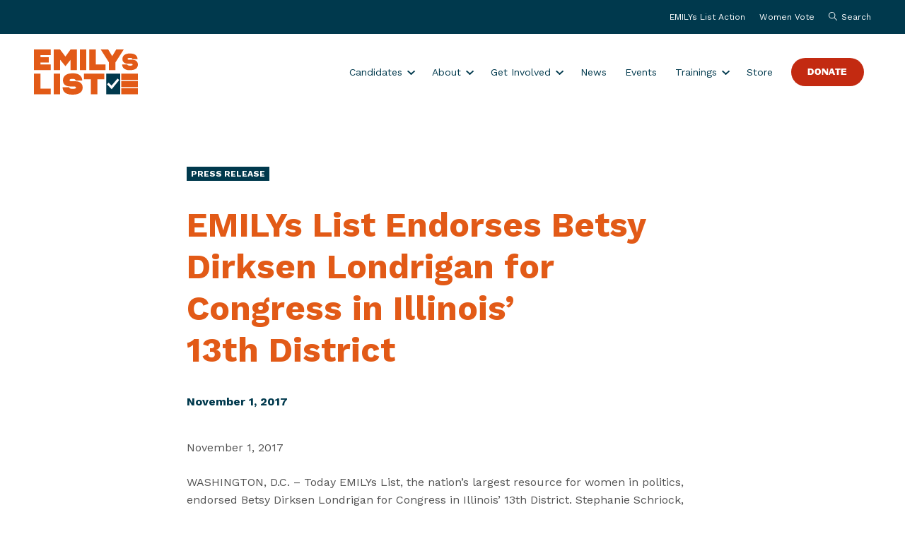

--- FILE ---
content_type: text/html; charset=UTF-8
request_url: https://emilyslist.org/news/emilys-list-endorses-betsy-dirksen-londrigan-for-congress-in-illinois-13th/
body_size: 12312
content:
<!doctype html>
<html class="no-js ok-to-alert"
lang="en-US"	>
<head>
		<script>
		var WP_ENV = 'production';
	</script>
	<meta charset="utf-8"><meta name="google" value="notranslate">
	<meta http-equiv="X-UA-Compatible" content="IE=edge">
	<meta name="viewport" content="width=device-width, initial-scale=1">
	<meta charset="UTF-8">
	<link rel="profile" href="https://gmpg.org/xfn/11">
	<meta name='robots' content='index, follow, max-image-preview:large, max-snippet:-1, max-video-preview:-1' />
	<style>img:is([sizes="auto" i], [sizes^="auto," i]) { contain-intrinsic-size: 3000px 1500px }</style>
	
	<title>EMILYs List Endorses Betsy Dirksen Londrigan for Congress in Illinois&#039; 13th District - EMILYs List</title>
	<meta name="description" content="Latest news from EMILYs List, the largest resource dedicated to electing Democratic pro-choice women to office." />
	<link rel="canonical" href="https://emilyslist.org/news/emilys-list-endorses-betsy-dirksen-londrigan-for-congress-in-illinois-13th/" />
	<meta property="og:locale" content="en_US" />
	<meta property="og:type" content="article" />
	<meta property="og:title" content="EMILYs List Endorses Betsy Dirksen Londrigan for Congress in Illinois&#039; 13th District - EMILYs List" />
	<meta property="og:description" content="Latest news from EMILYs List, the largest resource dedicated to electing Democratic pro-choice women to office." />
	<meta property="og:url" content="https://emilyslist.org/news/emilys-list-endorses-betsy-dirksen-londrigan-for-congress-in-illinois-13th/" />
	<meta property="og:site_name" content="EMILYs List" />
	<meta property="article:publisher" content="https://www.facebook.com/emilyslist" />
	<meta property="og:image" content="https://emilyslist.org/wp-content/uploads/2023/02/eml-social-share.jpg" />
	<meta property="og:image:width" content="1200" />
	<meta property="og:image:height" content="630" />
	<meta property="og:image:type" content="image/jpeg" />
	<meta name="twitter:card" content="summary_large_image" />
	<meta name="twitter:site" content="@emilyslist" />
	<meta name="twitter:label1" content="Est. reading time" />
	<meta name="twitter:data1" content="2 minutes" />
	<script type="application/ld+json" class="yoast-schema-graph">{"@context":"https://schema.org","@graph":[{"@type":"WebPage","@id":"https://emilyslist.org/news/emilys-list-endorses-betsy-dirksen-londrigan-for-congress-in-illinois-13th/","url":"https://emilyslist.org/news/emilys-list-endorses-betsy-dirksen-londrigan-for-congress-in-illinois-13th/","name":"EMILYs List Endorses Betsy Dirksen Londrigan for Congress in Illinois' 13th District - EMILYs List","isPartOf":{"@id":"https://emilyslist.org/#website"},"datePublished":"2017-11-01T13:33:00+00:00","description":"Latest news from EMILYs List, the largest resource dedicated to electing Democratic pro-choice women to office.","breadcrumb":{"@id":"https://emilyslist.org/news/emilys-list-endorses-betsy-dirksen-londrigan-for-congress-in-illinois-13th/#breadcrumb"},"inLanguage":"en-US","potentialAction":[{"@type":"ReadAction","target":["https://emilyslist.org/news/emilys-list-endorses-betsy-dirksen-londrigan-for-congress-in-illinois-13th/"]}]},{"@type":"BreadcrumbList","@id":"https://emilyslist.org/news/emilys-list-endorses-betsy-dirksen-londrigan-for-congress-in-illinois-13th/#breadcrumb","itemListElement":[{"@type":"ListItem","position":1,"name":"Home","item":"https://emilyslist.org/"},{"@type":"ListItem","position":2,"name":"News","item":"https://emilyslist.org/news/"},{"@type":"ListItem","position":3,"name":"EMILYs List Endorses Betsy Dirksen Londrigan for Congress in Illinois&#8217; 13th District"}]},{"@type":"WebSite","@id":"https://emilyslist.org/#website","url":"https://emilyslist.org/","name":"EMILYs List","description":"Elect Women. Take back power.","publisher":{"@id":"https://emilyslist.org/#organization"},"potentialAction":[{"@type":"SearchAction","target":{"@type":"EntryPoint","urlTemplate":"https://emilyslist.org/?s={search_term_string}"},"query-input":{"@type":"PropertyValueSpecification","valueRequired":true,"valueName":"search_term_string"}}],"inLanguage":"en-US"},{"@type":"Organization","@id":"https://emilyslist.org/#organization","name":"EMILYs List","url":"https://emilyslist.org/","logo":{"@type":"ImageObject","inLanguage":"en-US","@id":"https://emilyslist.org/#/schema/logo/image/","url":"https://emilyslist.org/wp-content/uploads/2023/02/eml-social-share.jpg","contentUrl":"https://emilyslist.org/wp-content/uploads/2023/02/eml-social-share.jpg","width":1200,"height":630,"caption":"EMILYs List"},"image":{"@id":"https://emilyslist.org/#/schema/logo/image/"},"sameAs":["https://www.facebook.com/emilyslist","https://x.com/emilyslist","https://www.instagram.com/emilys_list/","https://www.youtube.com/user/emilyslist"]}]}</script>


<link rel='dns-prefetch' href='//fonts.googleapis.com' />
<link rel='dns-prefetch' href='//b3333986.smushcdn.com' />
	<link rel="preload" href="https://emilyslist.org/wp-content/themes/heliotrope/static/fonts/VTCMarsha-Bold.woff2" as="font" type="font/woff2" crossorigin="anonymous">
	<link rel="preload" href="https://emilyslist.org/wp-content/themes/heliotrope/static/fonts/MARTIN-Regular.woff2" as="font" type="font/woff2" crossorigin="anonymous">
<!-- Global site tag (gtag.js) - Google Analytics --><script async src="https://www.googletagmanager.com/gtag/js?id=G-5PC6GYQS2Y"></script><script>window.dataLayer = window.dataLayer || [];function gtag(){dataLayer.push(arguments);}gtag('js', new Date());gtag('config', 'G-5PC6GYQS2Y');</script>				<link href="https://fonts.gstatic.com" rel="preconnect" as="style" crossorigin>
				<link rel='stylesheet' id='wp-block-library-css' href='https://emilyslist.org/wp-includes/css/dist/block-library/style.min.css?ver=6.8.3' type='text/css' media='all' />
<style id='global-styles-inline-css' type='text/css'>
:root{--wp--preset--aspect-ratio--square: 1;--wp--preset--aspect-ratio--4-3: 4/3;--wp--preset--aspect-ratio--3-4: 3/4;--wp--preset--aspect-ratio--3-2: 3/2;--wp--preset--aspect-ratio--2-3: 2/3;--wp--preset--aspect-ratio--16-9: 16/9;--wp--preset--aspect-ratio--9-16: 9/16;--wp--preset--color--black: #000000;--wp--preset--color--cyan-bluish-gray: #abb8c3;--wp--preset--color--white: #ffffff;--wp--preset--color--pale-pink: #f78da7;--wp--preset--color--vivid-red: #cf2e2e;--wp--preset--color--luminous-vivid-orange: #ff6900;--wp--preset--color--luminous-vivid-amber: #fcb900;--wp--preset--color--light-green-cyan: #7bdcb5;--wp--preset--color--vivid-green-cyan: #00d084;--wp--preset--color--pale-cyan-blue: #8ed1fc;--wp--preset--color--vivid-cyan-blue: #0693e3;--wp--preset--color--vivid-purple: #9b51e0;--wp--preset--gradient--vivid-cyan-blue-to-vivid-purple: linear-gradient(135deg,rgba(6,147,227,1) 0%,rgb(155,81,224) 100%);--wp--preset--gradient--light-green-cyan-to-vivid-green-cyan: linear-gradient(135deg,rgb(122,220,180) 0%,rgb(0,208,130) 100%);--wp--preset--gradient--luminous-vivid-amber-to-luminous-vivid-orange: linear-gradient(135deg,rgba(252,185,0,1) 0%,rgba(255,105,0,1) 100%);--wp--preset--gradient--luminous-vivid-orange-to-vivid-red: linear-gradient(135deg,rgba(255,105,0,1) 0%,rgb(207,46,46) 100%);--wp--preset--gradient--very-light-gray-to-cyan-bluish-gray: linear-gradient(135deg,rgb(238,238,238) 0%,rgb(169,184,195) 100%);--wp--preset--gradient--cool-to-warm-spectrum: linear-gradient(135deg,rgb(74,234,220) 0%,rgb(151,120,209) 20%,rgb(207,42,186) 40%,rgb(238,44,130) 60%,rgb(251,105,98) 80%,rgb(254,248,76) 100%);--wp--preset--gradient--blush-light-purple: linear-gradient(135deg,rgb(255,206,236) 0%,rgb(152,150,240) 100%);--wp--preset--gradient--blush-bordeaux: linear-gradient(135deg,rgb(254,205,165) 0%,rgb(254,45,45) 50%,rgb(107,0,62) 100%);--wp--preset--gradient--luminous-dusk: linear-gradient(135deg,rgb(255,203,112) 0%,rgb(199,81,192) 50%,rgb(65,88,208) 100%);--wp--preset--gradient--pale-ocean: linear-gradient(135deg,rgb(255,245,203) 0%,rgb(182,227,212) 50%,rgb(51,167,181) 100%);--wp--preset--gradient--electric-grass: linear-gradient(135deg,rgb(202,248,128) 0%,rgb(113,206,126) 100%);--wp--preset--gradient--midnight: linear-gradient(135deg,rgb(2,3,129) 0%,rgb(40,116,252) 100%);--wp--preset--font-size--small: 13px;--wp--preset--font-size--medium: 20px;--wp--preset--font-size--large: 36px;--wp--preset--font-size--x-large: 42px;--wp--preset--spacing--20: 0.44rem;--wp--preset--spacing--30: 0.67rem;--wp--preset--spacing--40: 1rem;--wp--preset--spacing--50: 1.5rem;--wp--preset--spacing--60: 2.25rem;--wp--preset--spacing--70: 3.38rem;--wp--preset--spacing--80: 5.06rem;--wp--preset--shadow--natural: 6px 6px 9px rgba(0, 0, 0, 0.2);--wp--preset--shadow--deep: 12px 12px 50px rgba(0, 0, 0, 0.4);--wp--preset--shadow--sharp: 6px 6px 0px rgba(0, 0, 0, 0.2);--wp--preset--shadow--outlined: 6px 6px 0px -3px rgba(255, 255, 255, 1), 6px 6px rgba(0, 0, 0, 1);--wp--preset--shadow--crisp: 6px 6px 0px rgba(0, 0, 0, 1);}:where(body) { margin: 0; }.wp-site-blocks > .alignleft { float: left; margin-right: 2em; }.wp-site-blocks > .alignright { float: right; margin-left: 2em; }.wp-site-blocks > .aligncenter { justify-content: center; margin-left: auto; margin-right: auto; }:where(.is-layout-flex){gap: 0.5em;}:where(.is-layout-grid){gap: 0.5em;}.is-layout-flow > .alignleft{float: left;margin-inline-start: 0;margin-inline-end: 2em;}.is-layout-flow > .alignright{float: right;margin-inline-start: 2em;margin-inline-end: 0;}.is-layout-flow > .aligncenter{margin-left: auto !important;margin-right: auto !important;}.is-layout-constrained > .alignleft{float: left;margin-inline-start: 0;margin-inline-end: 2em;}.is-layout-constrained > .alignright{float: right;margin-inline-start: 2em;margin-inline-end: 0;}.is-layout-constrained > .aligncenter{margin-left: auto !important;margin-right: auto !important;}.is-layout-constrained > :where(:not(.alignleft):not(.alignright):not(.alignfull)){margin-left: auto !important;margin-right: auto !important;}body .is-layout-flex{display: flex;}.is-layout-flex{flex-wrap: wrap;align-items: center;}.is-layout-flex > :is(*, div){margin: 0;}body .is-layout-grid{display: grid;}.is-layout-grid > :is(*, div){margin: 0;}body{padding-top: 0px;padding-right: 0px;padding-bottom: 0px;padding-left: 0px;}a:where(:not(.wp-element-button)){text-decoration: underline;}:root :where(.wp-element-button, .wp-block-button__link){background-color: #32373c;border-width: 0;color: #fff;font-family: inherit;font-size: inherit;line-height: inherit;padding: calc(0.667em + 2px) calc(1.333em + 2px);text-decoration: none;}.has-black-color{color: var(--wp--preset--color--black) !important;}.has-cyan-bluish-gray-color{color: var(--wp--preset--color--cyan-bluish-gray) !important;}.has-white-color{color: var(--wp--preset--color--white) !important;}.has-pale-pink-color{color: var(--wp--preset--color--pale-pink) !important;}.has-vivid-red-color{color: var(--wp--preset--color--vivid-red) !important;}.has-luminous-vivid-orange-color{color: var(--wp--preset--color--luminous-vivid-orange) !important;}.has-luminous-vivid-amber-color{color: var(--wp--preset--color--luminous-vivid-amber) !important;}.has-light-green-cyan-color{color: var(--wp--preset--color--light-green-cyan) !important;}.has-vivid-green-cyan-color{color: var(--wp--preset--color--vivid-green-cyan) !important;}.has-pale-cyan-blue-color{color: var(--wp--preset--color--pale-cyan-blue) !important;}.has-vivid-cyan-blue-color{color: var(--wp--preset--color--vivid-cyan-blue) !important;}.has-vivid-purple-color{color: var(--wp--preset--color--vivid-purple) !important;}.has-black-background-color{background-color: var(--wp--preset--color--black) !important;}.has-cyan-bluish-gray-background-color{background-color: var(--wp--preset--color--cyan-bluish-gray) !important;}.has-white-background-color{background-color: var(--wp--preset--color--white) !important;}.has-pale-pink-background-color{background-color: var(--wp--preset--color--pale-pink) !important;}.has-vivid-red-background-color{background-color: var(--wp--preset--color--vivid-red) !important;}.has-luminous-vivid-orange-background-color{background-color: var(--wp--preset--color--luminous-vivid-orange) !important;}.has-luminous-vivid-amber-background-color{background-color: var(--wp--preset--color--luminous-vivid-amber) !important;}.has-light-green-cyan-background-color{background-color: var(--wp--preset--color--light-green-cyan) !important;}.has-vivid-green-cyan-background-color{background-color: var(--wp--preset--color--vivid-green-cyan) !important;}.has-pale-cyan-blue-background-color{background-color: var(--wp--preset--color--pale-cyan-blue) !important;}.has-vivid-cyan-blue-background-color{background-color: var(--wp--preset--color--vivid-cyan-blue) !important;}.has-vivid-purple-background-color{background-color: var(--wp--preset--color--vivid-purple) !important;}.has-black-border-color{border-color: var(--wp--preset--color--black) !important;}.has-cyan-bluish-gray-border-color{border-color: var(--wp--preset--color--cyan-bluish-gray) !important;}.has-white-border-color{border-color: var(--wp--preset--color--white) !important;}.has-pale-pink-border-color{border-color: var(--wp--preset--color--pale-pink) !important;}.has-vivid-red-border-color{border-color: var(--wp--preset--color--vivid-red) !important;}.has-luminous-vivid-orange-border-color{border-color: var(--wp--preset--color--luminous-vivid-orange) !important;}.has-luminous-vivid-amber-border-color{border-color: var(--wp--preset--color--luminous-vivid-amber) !important;}.has-light-green-cyan-border-color{border-color: var(--wp--preset--color--light-green-cyan) !important;}.has-vivid-green-cyan-border-color{border-color: var(--wp--preset--color--vivid-green-cyan) !important;}.has-pale-cyan-blue-border-color{border-color: var(--wp--preset--color--pale-cyan-blue) !important;}.has-vivid-cyan-blue-border-color{border-color: var(--wp--preset--color--vivid-cyan-blue) !important;}.has-vivid-purple-border-color{border-color: var(--wp--preset--color--vivid-purple) !important;}.has-vivid-cyan-blue-to-vivid-purple-gradient-background{background: var(--wp--preset--gradient--vivid-cyan-blue-to-vivid-purple) !important;}.has-light-green-cyan-to-vivid-green-cyan-gradient-background{background: var(--wp--preset--gradient--light-green-cyan-to-vivid-green-cyan) !important;}.has-luminous-vivid-amber-to-luminous-vivid-orange-gradient-background{background: var(--wp--preset--gradient--luminous-vivid-amber-to-luminous-vivid-orange) !important;}.has-luminous-vivid-orange-to-vivid-red-gradient-background{background: var(--wp--preset--gradient--luminous-vivid-orange-to-vivid-red) !important;}.has-very-light-gray-to-cyan-bluish-gray-gradient-background{background: var(--wp--preset--gradient--very-light-gray-to-cyan-bluish-gray) !important;}.has-cool-to-warm-spectrum-gradient-background{background: var(--wp--preset--gradient--cool-to-warm-spectrum) !important;}.has-blush-light-purple-gradient-background{background: var(--wp--preset--gradient--blush-light-purple) !important;}.has-blush-bordeaux-gradient-background{background: var(--wp--preset--gradient--blush-bordeaux) !important;}.has-luminous-dusk-gradient-background{background: var(--wp--preset--gradient--luminous-dusk) !important;}.has-pale-ocean-gradient-background{background: var(--wp--preset--gradient--pale-ocean) !important;}.has-electric-grass-gradient-background{background: var(--wp--preset--gradient--electric-grass) !important;}.has-midnight-gradient-background{background: var(--wp--preset--gradient--midnight) !important;}.has-small-font-size{font-size: var(--wp--preset--font-size--small) !important;}.has-medium-font-size{font-size: var(--wp--preset--font-size--medium) !important;}.has-large-font-size{font-size: var(--wp--preset--font-size--large) !important;}.has-x-large-font-size{font-size: var(--wp--preset--font-size--x-large) !important;}
:where(.wp-block-post-template.is-layout-flex){gap: 1.25em;}:where(.wp-block-post-template.is-layout-grid){gap: 1.25em;}
:where(.wp-block-columns.is-layout-flex){gap: 2em;}:where(.wp-block-columns.is-layout-grid){gap: 2em;}
:root :where(.wp-block-pullquote){font-size: 1.5em;line-height: 1.6;}
</style>
<link rel='stylesheet' id='font_css-css' href='https://emilyslist.org/wp-content/themes/heliotrope/assets/css/fonts-50aaa54d28.rev.min.css?ver=v1' type='text/css' media='all' />
<link rel='stylesheet' id='theme_css-css' href='https://emilyslist.org/wp-content/themes/heliotrope/assets/css/main-02ac6b0865.rev.min.css?ver=v1' type='text/css' media='all' />
<link rel='stylesheet' id='google_fonts_defer-css' href='https://fonts.googleapis.com/css2?family=Work+Sans%3Awght%40400%3B700%3B900&#038;ver=v1#038;display=swap' type='text/css' media='print' onload="this.media='all'"/><noscript><link rel='stylesheet' id='google_fonts_defer-css' href='https://fonts.googleapis.com/css2?family=Work+Sans%3Awght%40400%3B700%3B900&#038;ver=v1#038;display=swap' type='text/css' media='all' />
</noscript>
<link rel='stylesheet' id='searchwp-forms-css' href='https://emilyslist.org/wp-content/plugins/searchwp/assets/css/frontend/search-forms.css?ver=4.3.17' type='text/css' media='all' />
<script type="text/javascript" src="https://emilyslist.org/wp-includes/js/jquery/jquery.min.js?ver=3.7.1" id="jquery-core-js"></script>
<script type="text/javascript" src="https://emilyslist.org/wp-includes/js/jquery/jquery-migrate.min.js?ver=3.4.1" id="jquery-migrate-js"></script>
<link rel='shortlink' href='https://emilyslist.org/?p=857' />
<link rel="icon" href="https://b3333986.smushcdn.com/3333986/wp-content/uploads/2022/12/cropped-cropped-Favicon-1-1-70x70.png?lossy=2&strip=1&webp=1" sizes="32x32" />
<link rel="icon" href="https://b3333986.smushcdn.com/3333986/wp-content/uploads/2022/12/cropped-cropped-Favicon-1-1-390x390.png?lossy=2&strip=1&webp=1" sizes="192x192" />
<link rel="apple-touch-icon" href="https://b3333986.smushcdn.com/3333986/wp-content/uploads/2022/12/cropped-cropped-Favicon-1-1-390x390.png?lossy=2&strip=1&webp=1" />
<meta name="msapplication-TileImage" content="https://emilyslist.org/wp-content/uploads/2022/12/cropped-cropped-Favicon-1-1-390x390.png" />
	  <script>
		!function(){"use strict";const e=document.documentElement,t=e.style;e.className=e.className.replace("no-js","js");const n=()=>t.setProperty("--vh",.01*window.innerHeight+"px");n(),window.setVHUnit=n,window.llItems=[]}();	  </script>
			
			<script
			src="https://browser.sentry-cdn.com/10.12.0/bundle.tracing.min.js"
			integrity="sha384-hZz/ml2YZIhOWVkQMb+pYrqx6Upit9QtIAJsZN3721R22p/YGdbMB9L9e7FQ8sL1"
			crossorigin="anonymous"
		></script>
		<script>
			Sentry.init({
				dsn: "https://bcc51ba04529c6256775b6f51ad638f3@o4509883767324672.ingest.us.sentry.io/4510030311981056",
				sendDefaultPii: true,
				environment: WP_ENV,
			});
		</script>
	
</head>

<body class="wp-singular news-template-default single single-news postid-857 wp-embed-responsive wp-theme-heliotrope has-pulldown-search" data-page-id="857">

<div id="page" class="site-wrap">
	<a class="skip-link screen-reader-text" href="#content">Skip to content</a>

	<header id="masthead" data-js-social-hide class="site-header sticky-header peekback">
		<div class="site-header__secondary-nav">
		<div class="container-fluid">
			<div class="site-header__secondary-nav-inner">
								<nav class="site-header__item site-header__menu-section site-header__secondary-menu "
				data-itemcount="0"
				data-textlength="0" role="navigation" aria-label="Secondary Navigation">
					<ol id="secondary-navigation" class="menu site-header__item_inner"><li id="menu-item-3238" class="menu-item menu-item-type-post_type menu-item-object-page menu-item-3238 top-level-menu-item"><a href="https://emilyslist.org/emilys-list-action/" class="btn nav-link top-level-nav-link">EMILYs List Action</a></li>
<li id="menu-item-2815" class="menu-item menu-item-type-post_type menu-item-object-page menu-item-2815 top-level-menu-item"><a href="https://emilyslist.org/women-vote-emilys-list/" class="btn nav-link top-level-nav-link">Women Vote</a></li>
</ol>				</nav>
								<button class="site-header__item js-open-site-search" role="button">
					<span class="nav__search-icon" aria-hidden="true"><img class="svgloader" src="https://emilyslist.org/wp-content/themes/heliotrope/assets/icons/search.svg" onload="var c=this;!window.fetch?window.llItems.push(c):fetch(c.currentSrc||c.src).then(function(x){return x.text();}).then(function(svgText){c.outerHTML = svgText;});" /></span>
					<span>Search</span>
				</button>
			</div>
		</div><!-- .container-fluid -->
	</div><!-- .site-header__secondary-nav -->
	
	<div class="site-header__inner">
		<div class="container-fluid">
			<div class="site-header__row">

				<div class="site-header__item site-header__main-logo">
					<a class="site-header__item_inner" href="https://emilyslist.org/" rel="home">
						<div class="desktop">
							<svg aria-labelledby="eml-logo-text" viewBox="0 0 147 64" fill="none" xmlns="http://www.w3.org/2000/svg"><path d="M102.201 34.263V63.45h19.713V34.263h-19.713Zm7.717 22.155-6.525-7.131 2.266-2.208 4.084 4.122 8.381-9.925 2.579 1.954-10.785 13.188Z" fill="#00394D"/><path d="M23.757 55.382v8.05L0 63.47V34.263h9.183v21.139l14.574-.02Zm4.24-21.12h8.967v29.19h-8.968v-29.19Zm40.93 19.577c0 5.998-4.26 10.14-14.048 10.14h-.722c-11.684 0-13.598-6.506-13.598-10.433h9.221c.254 1.465 1.993 2.247 4.963 2.247h.117c3.302 0 4.67-.665 4.67-1.798 0-.84-.704-1.543-2.834-1.543H51.95c-7.248 0-10.921-3.341-10.921-8.519 0-5.08 3.301-10.178 13.598-10.178h.41c11.8 0 13.266 7.306 13.266 10.14H59.08c-.176-1.212-1.29-2.247-4.298-2.247h-.176c-3.458 0-4.26.957-4.26 1.836 0 .88.704 1.544 2.58 1.544h5.47c6.936 0 10.53 3.634 10.53 8.81Zm30.478-11.527h-9.71v21.14h-9.163v-21.14h-9.71v-8.05h28.603v8.05h-.02ZM9.183 8.024v2.911h11.761v7.6H9.183v2.794h14.594V29.3H0V.092h23.757v7.932H9.183ZM60.74.092V29.28h-8.968V14.686l-7.21 9.046-7.6-9.3v14.849h-8.967V.09h8.968l7.58 10.043L51.754.092h8.987Zm4.161 0h9.183V29.28h-9.183V.09Zm36.242 21.14v8.049H78.246V.09h9.183v21.14h13.715ZM126.953.091 115.27 18.398v10.883h-9.163V18.3L94.482.072h10.511l5.705 9.417 5.705-9.417h10.55v.02Zm20.046 21.315c0 4.709-3.341 7.952-11.019 7.952h-.547c-9.143 0-10.648-5.1-10.648-8.167h7.229c.195 1.153 1.563 1.758 3.888 1.758H136c2.579 0 3.653-.527 3.653-1.406 0-.645-.547-1.212-2.227-1.212h-3.732c-5.685 0-8.557-2.618-8.557-6.662 0-3.985 2.579-7.97 10.648-7.97h.332c9.241 0 10.394 5.723 10.394 7.95h-7.229c-.137-.957-1.016-1.758-3.361-1.758h-.136c-2.716 0-3.341.743-3.341 1.446s.547 1.211 2.032 1.211h4.278c5.432-.039 8.245 2.814 8.245 6.858ZM147 34.263h-23.562v8.694H147v-8.694Zm0 10.257h-23.562v8.694H147V44.52Zm0 10.237h-23.562v8.694H147v-8.694Z" fill="#E25A17"/></svg>						</div>	
						<div class="mobile">
							<svg viewBox="0 0 91 55" fill="none" xmlns="http://www.w3.org/2000/svg" aria-labelledby="eml-logo-text"><path d="M90.999 39.385v14.993H48.172V0h17.163v39.385H91ZM45.296.003H.004V16.21h45.292V.003Zm0 19.105H0v16.206h45.296V19.108Zm0 19.076H.004v16.205h45.292V38.184Z" fill="#fff"/></svg>						</div>
						<span id="eml-logo-text" class="screen-reader-text">EMILYs List</span>
					</a>
				</div>

								
										<nav
						class="site-header__item site-header__menu-section site-header__primary-menu "
						data-itemcount="0"
						data-textlength="0" role="navigation" aria-label="Primary Navigation"
						>
							<ol id="primary-navigation" class="menu site-header__item_inner has-dropdowns has-aria-dropdowns"><li id="menu-item-3890" class="menu-item menu-item-type-post_type menu-item-object-donate menu-item-has-children menu-item-3890 top-level-menu-item" aria-haspopup="true"><a href="https://emilyslist.org/donate/all-candidates-2025/" class="top-level-nav-link">Candidates</a><button class="sr-dropdown-button has-dropdown-trigger-indictator dropdown-trigger hover-target" aria-haspopup="true"><span class="screen-reader-text">Show submenu for &ldquo;Candidates&rdquo;</span></button>
<ol class="sub-menu menu-odd  menu-depth-1" aria-hidden="true">
	<li id="menu-item-3884" class="menu-item menu-item-type-post_type menu-item-object-donate menu-item-3884"><a href="https://emilyslist.org/donate/all-candidates-2025/" class="nav-link sub-menu__nav-link">Federal and Gubernatorial Candidates</a></li>
	<li id="menu-item-4826" class="menu-item menu-item-type-post_type menu-item-object-page menu-item-4826"><a href="https://emilyslist.org/state-and-local-candidates/" class="nav-link sub-menu__nav-link">State and Local Candidates</a></li>
	<li id="menu-item-3846" class="menu-item menu-item-type-post_type menu-item-object-page menu-item-3846"><a href="https://emilyslist.org/2022-victories-emilys-list/" class="nav-link sub-menu__nav-link">2024 Victories</a></li>
</ol>
</li>
<li id="menu-item-8532" class="menu-item menu-item-type-post_type menu-item-object-page menu-item-has-children menu-item-8532 top-level-menu-item" aria-haspopup="true"><a href="https://emilyslist.org/about/" class="top-level-nav-link">About</a><button class="sr-dropdown-button has-dropdown-trigger-indictator dropdown-trigger hover-target" aria-haspopup="true"><span class="screen-reader-text">Show submenu for &ldquo;About&rdquo;</span></button>
<ol class="sub-menu menu-odd  menu-depth-1" aria-hidden="true">
	<li id="menu-item-8533" class="menu-item menu-item-type-post_type menu-item-object-page menu-item-8533"><a href="https://emilyslist.org/about/" class="nav-link sub-menu__nav-link">Who We Are</a></li>
	<li id="menu-item-8534" class="menu-item menu-item-type-post_type menu-item-object-page menu-item-8534"><a href="https://emilyslist.org/anti-racism-diversity-equity-inclusion/" class="nav-link sub-menu__nav-link">Anti-racism, Diversity, Equity, Inclusion</a></li>
	<li id="menu-item-8535" class="menu-item menu-item-type-post_type menu-item-object-page menu-item-8535"><a href="https://emilyslist.org/our-leadership/" class="nav-link sub-menu__nav-link">Leadership</a></li>
	<li id="menu-item-8536" class="menu-item menu-item-type-post_type menu-item-object-page menu-item-8536"><a href="https://emilyslist.org/careers/" class="nav-link sub-menu__nav-link">Careers</a></li>
	<li id="menu-item-8537" class="menu-item menu-item-type-post_type menu-item-object-page menu-item-8537"><a href="https://emilyslist.org/internships/" class="nav-link sub-menu__nav-link">Internships</a></li>
</ol>
</li>
<li id="menu-item-8829" class="menu-item menu-item-type-custom menu-item-object-custom menu-item-has-children menu-item-8829 top-level-menu-item" aria-haspopup="true"><a href="#" class="top-level-nav-link">Get Involved</a><button class="sr-dropdown-button has-dropdown-trigger-indictator dropdown-trigger hover-target" aria-haspopup="true"><span class="screen-reader-text">Show submenu for &ldquo;Get Involved&rdquo;</span></button>
<ol class="sub-menu menu-odd  menu-depth-1" aria-hidden="true">
	<li id="menu-item-9073" class="menu-item menu-item-type-post_type menu-item-object-page menu-item-9073"><a href="https://emilyslist.org/friends-of-the-list/" class="nav-link sub-menu__nav-link">Friends of the List</a></li>
	<li id="menu-item-6809" class="menu-item menu-item-type-post_type menu-item-object-page menu-item-6809"><a href="https://emilyslist.org/majority-council/" class="nav-link sub-menu__nav-link">Majority Council</a></li>
	<li id="menu-item-8830" class="menu-item menu-item-type-post_type menu-item-object-page menu-item-8830"><a href="https://emilyslist.org/planned-giving/" class="nav-link sub-menu__nav-link">Planned Giving</a></li>
</ol>
</li>
<li id="menu-item-2809" class="menu-item menu-item-type-custom menu-item-object-custom menu-item-2809 top-level-menu-item"><a href="/news" class="top-level-nav-link">News</a></li>
<li id="menu-item-8088" class="menu-item menu-item-type-custom menu-item-object-custom menu-item-8088 top-level-menu-item"><a href="/events" class="top-level-nav-link">Events</a></li>
<li id="menu-item-2806" class="menu-item menu-item-type-custom menu-item-object-custom menu-item-has-children menu-item-2806 top-level-menu-item" aria-haspopup="true"><a href="/trainings" class="top-level-nav-link">Trainings</a><button class="sr-dropdown-button has-dropdown-trigger-indictator dropdown-trigger hover-target" aria-haspopup="true"><span class="screen-reader-text">Show submenu for &ldquo;Trainings&rdquo;</span></button>
<ol class="sub-menu menu-odd  menu-depth-1" aria-hidden="true">
	<li id="menu-item-2756" class="menu-item menu-item-type-custom menu-item-object-custom menu-item-2756"><a href="https://trainingcenter.emilyslist.org/" class="nav-link sub-menu__nav-link">Training Center</a></li>
</ol>
</li>
<li id="menu-item-3382" class="menu-item menu-item-type-custom menu-item-object-custom menu-item-3382 top-level-menu-item"><a href="https://store.emilyslist.org/" class="top-level-nav-link">Store</a></li>
<li id="menu-item-36" class="red menu-item menu-item-type-custom menu-item-object-custom menu-item-36 top-level-menu-item"><a href="https://secure.actblue.com/donate/donate-to-emilys-list" class="top-level-nav-link">Donate</a></li>
</ol>						</nav>
					
				<div class="site-header__item mobile-menu-toggle">
					<a href="#primary-footer-menu-section" class="mobile-menu-toggle__control js-mobile-menu-control js-open-main-menu" role="button" aria-labelledby="mm-label"
					>
						<span id="mm-label" class="hamburger-control__label">
						<span class="hamburger-control__open-label">
							<span class="screen-reader-text">Site Menu</span>
						</span>
						<span class="hamburger-control__close-label" aria-hidden="true">
							<span class="screen-reader-text">Close Menu</span>
						</span>
						</span>
						<span class="hamburger-control" aria-hidden="true">
						<span class="hamburger-control__inner"></span>
						</span>
					</a>
				</div>

				
			</div>
	  </div>
	</div>
</header>

	<main class="site-main">
	<article class="single post-857 news type-news status-publish hentry category-press-release">
		<header class="topper--post">
			<div class="container">
				<div class="topper--post__inner">
					<ul class="tags"><li class="tag">Press Release</li></ul>					<h1 class="page-title topper__title">EMILYs List Endorses Betsy Dirksen Londrigan for Congress in Illinois&#8217; <span class="dewidow">13th District</span></h1>
											<div class="news__meta">
							<span>November 1, 2017</span>
													</div>
						
									</div>
			</div>
		</header>
		<section id="content">
			<div class="gutenberg-content container">
				<p>November 1, 2017 </p>
<p>WASHINGTON, D.C. – Today EMILYs List, the nation’s largest resource for women in politics, endorsed Betsy Dirksen Londrigan for Congress in Illinois’ 13th District. Stephanie Schriock, president of EMILYs List, released the following statement:<br /> <br />&#8220;Betsy Dirksen Londrigan is a self-employed businesswoman and community leader who knows the stakes that Central Illinois families face. Due to a life-threatening health care crisis in her own family, Betsy clearly understands the meaning of good, affordable medical care and will be a passionate voice in the fight for health care.”<br /> <br />“When Congressman Rodney Davis fell in line behind Paul Ryan in support of the disastrous Republican health care bill earlier this year, Betsy knew that Central Illinois needed a leader who will fight entrenched special interests and isn’t afraid to stand up to party leaders. At a time when Congressman Davis is failing Illinois families, Betsy wants to make change and fix the broken system – and EMILYs List is proud to stand with her.”<br /> <br />Earlier this year, EMILYs List placed Congressman Rodney Davis “On Notice” as one of their top targets for 2018.<br /> <br />Betsy Dirksen Londrigan is an Illinois fighter running for Congress to serve the working families of the community that she has proudly called home all her life. An experienced progressive and nonprofit leader, Betsy has worked for United States Senator Dick Durbin and served as a fundraiser for the Abraham Lincoln Presidential Library Foundation. She has worked as a self-employed entrepreneur while raising her three children, and is a powerful advocate for small businesses that are the backbone of our economy. A champion for access to health care, a deeply personal issue for her family, Betsy has worked tirelessly to support children’s hospitals and to raise funds for the Children’s Miracle Network and St. John’s Children’s Hospital. She was born and raised in Springfield, where she and her husband have raised their three children, adding another generation to their deep family roots in Sangamon County.<br /> <br /><em>EMILYs List, the nation’s largest resource for women in politics, has raised over $500 million to support pro-choice Democratic women candidates – making them one of the most successful political organizations ever. Our grassroots community of over five million members helps Democratic women wage competitive campaigns – and win. We recruit and train candidates, support strong campaigns, research the issues that impact women and families, and turn out women voters. Since our founding in 1985, we have helped elect 116 women to the House, 23 to the Senate, 12 governors, and over 800 to state and local office. Forty percent of the candidates EMILYs List has helped elect to Congress have been women of color. Since the 2016 election, thousands of women and counting have reached out to us about running for office. To harness this energy, EMILYs List has launched Run to Win, an unprecedented effort to help more women run and win at the local, state, and national levels.</em></p>

				
<nav class="next-prev container">
	<div class="next-prev__container">
			<div class="next-prev__item next-prev__next ">
				<div class="visual-text" aria-hidden="true">
			<div class="h6">
			Next			<span class="screen-reader-text"> News Item</span>
			</div>
			<h3 class="next-prev__title">EMILYs List Endorses Maya Rockeymoore Cummings for Governor <span class="dewidow">of Maryland</span></h3>
		</div>
		<a href="https://emilyslist.org/news/emilys-list-endorses-maya-rockeymoore-cummings-for-governor-of-maryland/" class="overlay-link"><span class="screen-reader-text">Next News Item: EMILYs List Endorses Maya Rockeymoore Cummings for Governor of Maryland</span></a>
		</div><!-- .next-post -->
		</div>
</nav>
			</div>
		</section>
		<section class="bcta social-hide has-image" social-hide data-module>
	<div class="container">
		<div class="bcta__inner">
			<div class="bcta__text" data-beat="1" data-beat-bcta-text-content="1">
									<h2 class="bcta__title h3">Join the movement</h2>
																		<a href="https://win.emilyslist.org/a/join-our-community" class="bcta__link btn-red"  target="_self"><span class="link-text">Sign Up </span> </a>														<hr />
														<h2 class="bcta__title h3">Support EMILYs List</h2>
																		<a href="https://secure.actblue.com/donate/donate-to-emily" class="bcta__link btn-invert"  target="_self"><span class="link-text">Donate</span> </a>								</div>	
			<div class="bcta__image">
										<img width="780" height="780" src="https://b3333986.smushcdn.com/3333986/wp-content/uploads/2022/12/image-2-1-780x780.png?lossy=2&strip=1&webp=1" class="attachment-medium_1x1 size-medium_1x1" alt="" decoding="async" loading="lazy" srcset="https://b3333986.smushcdn.com/3333986/wp-content/uploads/2022/12/image-2-1-780x780.png?lossy=2&strip=1&webp=1 780w, https://b3333986.smushcdn.com/3333986/wp-content/uploads/2022/12/image-2-1-390x390.png?lossy=2&strip=1&webp=1 390w, https://b3333986.smushcdn.com/3333986/wp-content/uploads/2022/12/image-2-1-1260x1260.png?lossy=2&strip=1&webp=1 1260w, https://b3333986.smushcdn.com/3333986/wp-content/uploads/2022/12/image-2-1-1560x1560.png?lossy=2&strip=1&webp=1 1560w, https://b3333986.smushcdn.com/3333986/wp-content/uploads/2022/12/image-2-1-1912x1912.png?lossy=2&strip=1&webp=1 1912w" sizes="auto, (max-width: 780px) 100vw, 780px" />								</div>
		</div>
	</div>
</section>
	</article><!-- .site-main -->
</main><!-- .site-main -->

	
<footer id="colophon" data-js-social-hide class="social-hide site-footer body-copy">
	<div class="container">
		<div class="grid-control">
			<div class="site-footer__logo">
				<a href="https://emilyslist.org/" rel="home">
					<svg aria-labelledby="eml-logo-text" viewBox="0 0 147 64" fill="none" xmlns="http://www.w3.org/2000/svg"><path d="M102.201 34.263V63.45h19.713V34.263h-19.713Zm7.717 22.155-6.525-7.131 2.266-2.208 4.084 4.122 8.381-9.925 2.579 1.954-10.785 13.188Z" fill="#00394D"/><path d="M23.757 55.382v8.05L0 63.47V34.263h9.183v21.139l14.574-.02Zm4.24-21.12h8.967v29.19h-8.968v-29.19Zm40.93 19.577c0 5.998-4.26 10.14-14.048 10.14h-.722c-11.684 0-13.598-6.506-13.598-10.433h9.221c.254 1.465 1.993 2.247 4.963 2.247h.117c3.302 0 4.67-.665 4.67-1.798 0-.84-.704-1.543-2.834-1.543H51.95c-7.248 0-10.921-3.341-10.921-8.519 0-5.08 3.301-10.178 13.598-10.178h.41c11.8 0 13.266 7.306 13.266 10.14H59.08c-.176-1.212-1.29-2.247-4.298-2.247h-.176c-3.458 0-4.26.957-4.26 1.836 0 .88.704 1.544 2.58 1.544h5.47c6.936 0 10.53 3.634 10.53 8.81Zm30.478-11.527h-9.71v21.14h-9.163v-21.14h-9.71v-8.05h28.603v8.05h-.02ZM9.183 8.024v2.911h11.761v7.6H9.183v2.794h14.594V29.3H0V.092h23.757v7.932H9.183ZM60.74.092V29.28h-8.968V14.686l-7.21 9.046-7.6-9.3v14.849h-8.967V.09h8.968l7.58 10.043L51.754.092h8.987Zm4.161 0h9.183V29.28h-9.183V.09Zm36.242 21.14v8.049H78.246V.09h9.183v21.14h13.715ZM126.953.091 115.27 18.398v10.883h-9.163V18.3L94.482.072h10.511l5.705 9.417 5.705-9.417h10.55v.02Zm20.046 21.315c0 4.709-3.341 7.952-11.019 7.952h-.547c-9.143 0-10.648-5.1-10.648-8.167h7.229c.195 1.153 1.563 1.758 3.888 1.758H136c2.579 0 3.653-.527 3.653-1.406 0-.645-.547-1.212-2.227-1.212h-3.732c-5.685 0-8.557-2.618-8.557-6.662 0-3.985 2.579-7.97 10.648-7.97h.332c9.241 0 10.394 5.723 10.394 7.95h-7.229c-.137-.957-1.016-1.758-3.361-1.758h-.136c-2.716 0-3.341.743-3.341 1.446s.547 1.211 2.032 1.211h4.278c5.432-.039 8.245 2.814 8.245 6.858ZM147 34.263h-23.562v8.694H147v-8.694Zm0 10.257h-23.562v8.694H147V44.52Zm0 10.237h-23.562v8.694H147v-8.694Z" fill="#E25A17"/></svg>				</a>
			</div>

			<div class="site-footer__above-copyright">

									<p>Contributions or gifts to EMILYs List or endorsed candidates are not tax deductible. Contributions are subject to the limitations and prohibitions of the Federal Election Campaign Act.</p>				
			</div><!-- .site-footer__above-copyright -->

					<section id="primary-footer-menu-section" class="row justify-content-center footer-navigation-section primary-footer-navigation">
				<nav class="primary" aria-label="Primary Footer Navigation" role="navigation">
				<ul id="primary-navigation-footer" class="row menu"><li id="menu-item-2803" class="menu-item menu-item-type-custom menu-item-object-custom menu-item-2803 col top-level-menu-item"><a href="/home" class="top-level-nav-link"><span>Home</span></a></li>
<li id="menu-item-3888" class="menu-item menu-item-type-post_type menu-item-object-donate menu-item-3888 col top-level-menu-item"><a href="https://emilyslist.org/donate/all-candidates-2025/" class="top-level-nav-link"><span>Candidates</span></a></li>
<li id="menu-item-2807" class="menu-item menu-item-type-custom menu-item-object-custom menu-item-2807 col top-level-menu-item"><a href="/trainings" class="top-level-nav-link"><span>Trainings</span></a></li>
<li id="menu-item-2811" class="menu-item menu-item-type-custom menu-item-object-custom menu-item-2811 col top-level-menu-item"><a href="/news" class="top-level-nav-link"><span>News</span></a></li>
<li id="menu-item-8170" class="menu-item menu-item-type-custom menu-item-object-custom menu-item-8170 col top-level-menu-item"><a href="/events" class="top-level-nav-link"><span>Events</span></a></li>
<li id="menu-item-3239" class="menu-item menu-item-type-post_type menu-item-object-page menu-item-3239 col top-level-menu-item"><a href="https://emilyslist.org/emilys-list-action/" class="top-level-nav-link"><span>EMILYs List Action</span></a></li>
<li id="menu-item-2814" class="menu-item menu-item-type-post_type menu-item-object-page menu-item-2814 col top-level-menu-item"><a href="https://emilyslist.org/women-vote-emilys-list/" class="top-level-nav-link"><span>Women Vote</span></a></li>
<li id="menu-item-2813" class="menu-item menu-item-type-custom menu-item-object-custom menu-item-2813 col top-level-menu-item"><a href="https://store.emilyslist.org/" class="top-level-nav-link"><span>Store</span></a></li>
<li id="menu-item-3644" class="menu-item menu-item-type-custom menu-item-object-custom menu-item-3644 col top-level-menu-item"><a href="https://emilyslist.zendesk.com/hc/en-us" class="top-level-nav-link"><span>Contact Us</span></a></li>
<li id="menu-item-2817" class="small menu-item menu-item-type-post_type menu-item-object-page menu-item-privacy-policy menu-item-2817 col top-level-menu-item"><a href="https://emilyslist.org/privacy-policy/" class="top-level-nav-link"><span>Privacy Policy</span></a></li>
<li id="menu-item-2818" class="small menu-item menu-item-type-post_type menu-item-object-page menu-item-2818 col top-level-menu-item"><a href="https://emilyslist.org/accessibility-statement-emilys-list/" class="top-level-nav-link"><span>Accessibility Statement</span></a></li>
</ul>				</nav><!-- .primary -->
			</section>
		
			<div class="secondary-footer-navigation">
				<ul class="footer-sub-menu social-links"><li class="col-auto"><a href="https://www.instagram.com/emilys_list/" target="_blank" rel="me noopener"><span>Instagram</span></a></li><li class="col-auto"><a href="https://www.facebook.com/emilyslist" target="_blank" rel="me noopener"><span>Facebook</span></a></li><li class="col-auto"><a href="https://twitter.com/emilyslist" target="_blank" rel="me noopener"><span>Twitter</span></a></li><li class="col-auto"><a href="https://bsky.app/profile/emilyslist.bsky.social" target="_blank" rel="me noopener"><span>BlueSky</span></a></li><li class="col-auto"><a href="https://www.youtube.com/user/emilyslist" target="_blank" rel="me noopener"><span>YouTube</span></a></li><li class="col-auto"><a href="https://www.linkedin.com/company/emily&#039;s-list" target="_blank" rel="me noopener"><span>Linkedin</span></a></li>			</div>

		</div><!-- .grid-control -->
	</div><!-- .container -->

	<div class="below-footer">
		<div class="container">
			<img src="https://b3333986.smushcdn.com/3333986/wp-content/themes/heliotrope/static/images/elect-women-build-power.png?lossy=2&strip=1&webp=1" alt="Elect Women. Build Power." />
			<span class="screen-reader-text">Elect Women. Build Power.</span>

			<div class="site-footer__disclaimer">
			<p>Paid for by EMILYs List, www.emilyslist.org, and not authorized by any candidate or candidate’s committee.</p>
		</div>

			<div class="site-footer__additional_text">
							</div>

			<p class="site-footer__copyright">
				&copy;&nbsp;
				<span class="copyright-years">
					2026				</span>
				<span class="copyright-holder">
					EMILYs List				</span>
			</p>

		</div>
	</div><!-- .below-footer -->

</footer><!-- #colophon -->

</div><!-- #page -->


<div class="top-search" aria-hidden="true" hidden>
  <div class="container-fluid">
  	<form data-searchform role="search" method="get" class="search__form row" action="https://emilyslist.org/">
	<div class="col search__col--input">
		<label id="label-id-69752d3acb8ad" for="id-69752d3acb8ad" class="search__label screen-reader-text">Search for:</label>
		<input
			id="id-69752d3acb8ad"
			value=""
			type="search"
			class="search__input"
			placeholder="Search EMILYs List"
			name="s"
			autocomplete="off"
			autocorrect="off"
			autocapitalize="off"
			spellcheck="false"
			required
		>
	</div>
	<div class="col-auto search__col--submit">
		<button type="submit" class="btn search__submit-btn">Search</button>
	</div>
	<div class="search__col--close">
		<button type="button">
			<span class="screen-reader-text">Close</span>
			<svg width="18" height="17" fill="none" xmlns="http://www.w3.org/2000/svg"><path d="M18 2.214 16.581.967 9.015 7.615 9.01 7.61l-.016.013L1.42.967 0 2.214l7.564 6.648L0 15.508l1.419 1.247L8.994 10.1l.016.014.005-.006 7.566 6.647L18 15.508l-7.564-6.646L18 2.214Z" fill="#00394D"/></svg>		</button>
	</div>
</form>
  </div>
</div>
<div class="mobile-overlay js-mobile-overlay" role="dialog" aria-modal="true" aria-hidden="true" hidden aria-labelledby="dialog2Title">
	<div class="screen-reader-text">
		<h2 id="dialog2Title">Mobile Menu Overlay</h2>
	</div>
	<div class="mobile-overlay__inner js-mobile-overlay-inner">
		<div class="mobile-nav-menus">

						<nav class="mobile-nav-menus__primary" aria-label="Mobile Navigation" role="navigation">
				<ol id="primary-navigation-overlay" class="menu primary-menu"><li class='menu-item menu-item-type-custom menu-item-object-custom global-mobile-menu-item test top-level-menu-item'><a class="menu-item-link" href="/home"><span>Home</span></a><span class="menu-item-border"></span></li>
<li class='menu-item menu-item-type-post_type menu-item-object-donate menu-item-has-children global-mobile-menu-item test top-level-menu-item'><a class="menu-item-link" href="https://emilyslist.org/donate/all-candidates-2025/"><span>Candidates</span></a><button class="expand-trigger" aria-expanded="false" aria-controls=""><span class="screen-reader-text">Trigger submenu: Candidates</span><svg aria-hidden="true" width="14" height="9" fill="none" xmlns="http://www.w3.org/2000/svg"><path d="m7.374 7.68-.373.342-.372-.343-5.092-4.67-.443-.407.443-.406.458-.42.373-.343.373.342 4.26 3.909 4.26-3.909.374-.342.372.342.459.42.443.407-.443.407-5.092 4.67Z" fill="currentColor" stroke="currentColor" stroke-width="1.103"/></svg></button><span class="menu-item-border"></span>
<div class='mobile-sub-menu'><ul class='mobile-sub-menu__list'>
<li class='menu-item menu-item-type-custom menu-item-object-custom'><a class="menu-item-link" href="/donate/all-candidates-2024/"><span>Federal and Gubernatorial Candidates</span></a><span class="menu-item-border"></span></li>
<li class='menu-item menu-item-type-post_type menu-item-object-page'><a class="menu-item-link" href="https://emilyslist.org/state-and-local-candidates/"><span>State and Local Candidates</span></a><span class="menu-item-border"></span></li>
<li class='menu-item menu-item-type-post_type menu-item-object-page'><a class="menu-item-link" href="https://emilyslist.org/2022-victories-emilys-list/"><span>2024 Victories</span></a><span class="menu-item-border"></span></li>
</ul></div>
</li>
<li class='menu-item menu-item-type-post_type menu-item-object-page menu-item-has-children global-mobile-menu-item test top-level-menu-item'><a class="menu-item-link" href="https://emilyslist.org/about/"><span>About</span></a><button class="expand-trigger" aria-expanded="false" aria-controls=""><span class="screen-reader-text">Trigger submenu: About</span><svg aria-hidden="true" width="14" height="9" fill="none" xmlns="http://www.w3.org/2000/svg"><path d="m7.374 7.68-.373.342-.372-.343-5.092-4.67-.443-.407.443-.406.458-.42.373-.343.373.342 4.26 3.909 4.26-3.909.374-.342.372.342.459.42.443.407-.443.407-5.092 4.67Z" fill="currentColor" stroke="currentColor" stroke-width="1.103"/></svg></button><span class="menu-item-border"></span>
<div class='mobile-sub-menu'><ul class='mobile-sub-menu__list'>
<li class='menu-item menu-item-type-post_type menu-item-object-page'><a class="menu-item-link" href="https://emilyslist.org/about/"><span>Who We Are</span></a><span class="menu-item-border"></span></li>
<li class='menu-item menu-item-type-post_type menu-item-object-page'><a class="menu-item-link" href="https://emilyslist.org/anti-racism-diversity-equity-inclusion/"><span>Anti-racism, Diversity, Equity, Inclusion</span></a><span class="menu-item-border"></span></li>
<li class='menu-item menu-item-type-post_type menu-item-object-page'><a class="menu-item-link" href="https://emilyslist.org/our-leadership/"><span>Leadership</span></a><span class="menu-item-border"></span></li>
<li class='menu-item menu-item-type-post_type menu-item-object-page'><a class="menu-item-link" href="https://emilyslist.org/careers/"><span>Careers</span></a><span class="menu-item-border"></span></li>
<li class='menu-item menu-item-type-post_type menu-item-object-page'><a class="menu-item-link" href="https://emilyslist.org/internships/"><span>Internships</span></a><span class="menu-item-border"></span></li>
</ul></div>
</li>
<li class='menu-item menu-item-type-custom menu-item-object-custom menu-item-has-children global-mobile-menu-item test top-level-menu-item'><a class="menu-item-link" href="#"><span>Get Involved</span></a><button class="expand-trigger" aria-expanded="false" aria-controls=""><span class="screen-reader-text">Trigger submenu: Get Involved</span><svg aria-hidden="true" width="14" height="9" fill="none" xmlns="http://www.w3.org/2000/svg"><path d="m7.374 7.68-.373.342-.372-.343-5.092-4.67-.443-.407.443-.406.458-.42.373-.343.373.342 4.26 3.909 4.26-3.909.374-.342.372.342.459.42.443.407-.443.407-5.092 4.67Z" fill="currentColor" stroke="currentColor" stroke-width="1.103"/></svg></button><span class="menu-item-border"></span>
<div class='mobile-sub-menu'><ul class='mobile-sub-menu__list'>
<li class='menu-item menu-item-type-post_type menu-item-object-page'><a class="menu-item-link" href="https://emilyslist.org/friends-of-the-list/"><span>Friends of the List</span></a><span class="menu-item-border"></span></li>
<li class='menu-item menu-item-type-post_type menu-item-object-page'><a class="menu-item-link" href="https://emilyslist.org/majority-council/"><span>Majority Council</span></a><span class="menu-item-border"></span></li>
<li class='menu-item menu-item-type-post_type menu-item-object-page'><a class="menu-item-link" href="https://emilyslist.org/planned-giving/"><span>Planned Giving</span></a><span class="menu-item-border"></span></li>
</ul></div>
</li>
<li class='menu-item menu-item-type-custom menu-item-object-custom global-mobile-menu-item test top-level-menu-item'><a class="menu-item-link" href="/news"><span>News</span></a><span class="menu-item-border"></span></li>
<li class='menu-item menu-item-type-custom menu-item-object-custom global-mobile-menu-item test top-level-menu-item'><a class="menu-item-link" href="/events"><span>Events</span></a><span class="menu-item-border"></span></li>
<li class='menu-item menu-item-type-custom menu-item-object-custom menu-item-has-children global-mobile-menu-item test top-level-menu-item'><a class="menu-item-link" href="/trainings"><span>Trainings</span></a><button class="expand-trigger" aria-expanded="false" aria-controls=""><span class="screen-reader-text">Trigger submenu: Trainings</span><svg aria-hidden="true" width="14" height="9" fill="none" xmlns="http://www.w3.org/2000/svg"><path d="m7.374 7.68-.373.342-.372-.343-5.092-4.67-.443-.407.443-.406.458-.42.373-.343.373.342 4.26 3.909 4.26-3.909.374-.342.372.342.459.42.443.407-.443.407-5.092 4.67Z" fill="currentColor" stroke="currentColor" stroke-width="1.103"/></svg></button><span class="menu-item-border"></span>
<div class='mobile-sub-menu'><ul class='mobile-sub-menu__list'>
<li class='menu-item menu-item-type-custom menu-item-object-custom'><a class="menu-item-link" href="https://trainingcenter.emilyslist.org/"><span>Training Center</span></a><span class="menu-item-border"></span></li>
</ul></div>
</li>
<li class='menu-item menu-item-type-custom menu-item-object-custom global-mobile-menu-item test top-level-menu-item'><a class="menu-item-link" href="https://store.emilyslist.org/"><span>Store</span></a><span class="menu-item-border"></span></li>
</ol>			</nav><!-- .main-mobile-menu -->
			
							<div class="mobile-nav-menus__search">
					<form data-searchform role="search" method="get" class="helio-search-mobile" action="https://emilyslist.org/">
	<div class="helio-search-mobile__inner">
		<label id="label-id-69752d3ad4f53" for="id-69752d3ad4f53" class="screen-reader-text">
			Search EMILYs List		</label>
		<input aria-describedby="label-id-69752d3ad4f53" id="id-69752d3ad4f53" value="" type="search" class="helio-search-mobile__input" placeholder="Search EMILYs List" name="s" autocomplete="off" autocorrect="off" autocapitalize="off" spellcheck="false" required>
	</div>
	<div class="helio-search-mobile-submit">
		<button type="submit" class="helio-search-mobile-submit__btn">
			<svg aria-hidden="true" viewBox="0 0 24 24" fill="none" xmlns="http://www.w3.org/2000/svg"><path d="M17 14.947a.572.572 0 0 0 .056.733l6.659 6.659a.973.973 0 1 1-1.376 1.376l-6.659-6.659a.578.578 0 0 0-.735-.054s-.08.069-.327.233a9.361 9.361 0 0 1-5.213 1.576A9.405 9.405 0 1 1 9.405 0a9.405 9.405 0 0 1 9.406 9.405 9.362 9.362 0 0 1-1.587 5.23c-.162.241-.223.312-.223.312Zm-7.595 1.918a7.46 7.46 0 1 0 0-14.919 7.46 7.46 0 0 0 0 14.919Z" fill="currentColor"/></svg>			<span class="screen-reader-text">
				Enter to search			</span>
		</button>
	</div>
</form>
				</div>
									<nav class="mobile-nav-menus__secondary" aria-label="Mobile Navigation" role="navigation">
				<ol id="secondary-navigation-overlay" class="menu secondary-menu"><li class='menu-item menu-item-type-custom menu-item-object-custom global-mobile-menu-item test top-level-menu-item'><a class="menu-item-link" href="https://www.emilyslistaction.org/"><span>EMILYs List Action</span></a><span class="menu-item-border"></span></li>
<li class='menu-item menu-item-type-post_type menu-item-object-page global-mobile-menu-item test top-level-menu-item'><a class="menu-item-link" href="https://emilyslist.org/women-vote-emilys-list/"><span>Women Vote</span></a><span class="menu-item-border"></span></li>
<li class='red menu-item menu-item-type-custom menu-item-object-custom global-mobile-menu-item test top-level-menu-item'><a class="menu-item-link" href="https://secure.actblue.com/donate/donate-to-emily"><span>DONATE</span></a><span class="menu-item-border"></span></li>
<li class='blue menu-item menu-item-type-custom menu-item-object-custom global-mobile-menu-item test top-level-menu-item'><a class="menu-item-link" href="https://win.emilyslist.org/a/join-our-email-list"><span>SIGN UP</span></a><span class="menu-item-border"></span></li>
</ol>			</nav><!-- .main-mobile-menu -->
					</div>

	</div><!-- .main-mobile-menu-inner -->
</div><!-- .menuOverlay -->

<script type="speculationrules">
{"prefetch":[{"source":"document","where":{"and":[{"href_matches":"\/*"},{"not":{"href_matches":["\/wp-*.php","\/wp-admin\/*","\/wp-content\/uploads\/*","\/wp-content\/*","\/wp-content\/plugins\/*","\/wp-content\/themes\/heliotrope\/*","\/*\\?(.+)"]}},{"not":{"selector_matches":"a[rel~=\"nofollow\"]"}},{"not":{"selector_matches":".no-prefetch, .no-prefetch a"}}]},"eagerness":"conservative"}]}
</script>
<script type="text/javascript" defer src="https://emilyslist.org/wp-content/themes/heliotrope/assets/js/main-9abc2cb8e0.rev.min.js?ver=v1" id="theme_js_defer-js"></script>
<script type="text/javascript" async defer src="https://emilyslist.org/wp-content/themes/heliotrope/assets/js/vendors/share-7c6b5f1490.rev.intents.min.js?ver=v1" id="share_intents_async_defer-js"></script>


</body>
</html>


--- FILE ---
content_type: text/css
request_url: https://emilyslist.org/wp-content/themes/heliotrope/assets/css/fonts-50aaa54d28.rev.min.css?ver=v1
body_size: -183
content:
/*Fri Jan 23 2026 15:32:33 GMT+0000 (Coordinated Universal Time)*/
@font-face{font-display:swap;font-family:Marsha;font-stretch:normal;font-style:normal;font-weight:400;src:url(/wp-content/themes/heliotrope/static/fonts/VTCMarsha-Bold.woff2) format("woff2"),url(/wp-content/themes/heliotrope/static/fonts/VTCMarsha-Bold.woff) format("woff"),url(/wp-content/themes/heliotrope/static/fonts/VTCMarsha-Bold.eot) format("eot")}@font-face{font-display:swap;font-family:Martin;font-stretch:normal;font-style:normal;font-weight:400;src:url(/wp-content/themes/heliotrope/static/fonts/MARTIN-Regular.woff2) format("woff2"),url(/wp-content/themes/heliotrope/static/fonts/MARTIN-Regular.woff) format("woff"),url(/wp-content/themes/heliotrope/static/fonts/MARTIN-Regular.eot) format("eot")}.martin{font-family:Martin}
/*# sourceMappingURL=fonts.min.css.map */


--- FILE ---
content_type: text/css
request_url: https://emilyslist.org/wp-content/themes/heliotrope/assets/css/main-02ac6b0865.rev.min.css?ver=v1
body_size: 41561
content:
/*Fri Jan 23 2026 15:32:33 GMT+0000 (Coordinated Universal Time)*/
@charset "UTF-8";*,:after,:before{box-sizing:border-box}:after,:before{text-decoration:inherit;vertical-align:inherit}html{-webkit-tap-highlight-color:transparent;-ms-text-size-adjust:100%;-webkit-text-size-adjust:100%;cursor:default;line-height:1.5;-o-tab-size:4;tab-size:4;word-break:break-word}body{margin:0}h1{font-size:2em;margin:.67em 0}dl dl,dl ol,dl ul,ol dl,ol ol,ol ul,ul dl,ul ol,ul ul{margin:0}hr{height:0;overflow:visible}main{display:block}nav ol,nav ul{list-style:none;padding:0}pre{font-family:monospace;font-size:1em}a{background-color:transparent}abbr[title]{text-decoration:underline;-webkit-text-decoration:underline dotted;text-decoration:underline dotted}b,strong{font-weight:bolder}code,kbd,samp{font-family:monospace;font-size:1em}small{font-size:80%}audio,canvas,iframe,img,svg,video{vertical-align:middle}audio,video{display:inline-block}audio:not([controls]){display:none;height:0}iframe,img{border-style:none}img{max-width:100%}svg:not([fill]){fill:currentColor}svg:not(:root){overflow:hidden}table{border-collapse:collapse}button,figure,input,select{margin:0}figure{padding:0}button{overflow:visible;text-transform:none}[type=button],[type=reset],[type=submit],button{-webkit-appearance:button}fieldset{border:1px solid #a0a0a0;padding:.35em .75em .625em}input{overflow:visible}legend{color:inherit;display:table;max-width:100%;white-space:normal}progress{display:inline-block;vertical-align:baseline}textarea{margin:0;overflow:auto;resize:vertical}[type=checkbox],[type=radio]{padding:0}[type=search]{-webkit-appearance:textfield;outline-offset:-2px}::-webkit-inner-spin-button,::-webkit-outer-spin-button{height:auto}::-webkit-input-placeholder{color:inherit;opacity:.54}::-webkit-search-decoration{-webkit-appearance:none}::-webkit-file-upload-button{-webkit-appearance:button;font:inherit}::-moz-focus-inner{border-style:none;padding:0}:-moz-focusring{outline:1px dotted ButtonText}:-moz-ui-invalid{box-shadow:none}details,dialog{display:block}dialog{background-color:#fff;border:solid;color:#000;height:-moz-fit-content;height:fit-content;left:0;margin:auto;padding:1em;position:absolute;right:0;width:-moz-fit-content;width:fit-content}dialog:not([open]){display:none}summary{display:list-item}canvas{display:inline-block}template{display:none}[tabindex],a,area,button,input,label,select,summary,textarea{touch-action:manipulation}[hidden]{display:none}[aria-busy=true]{cursor:progress}[aria-controls]{cursor:pointer}[aria-disabled=true],[disabled]{cursor:not-allowed}[aria-hidden=false][hidden]{display:initial}[aria-hidden=false][hidden]:not(:focus){clip:rect(0,0,0,0);position:absolute}button,input,select,textarea{background-color:transparent;border:1px solid WindowFrame;color:inherit;font:inherit;letter-spacing:inherit;padding:.25em .375em}select{-moz-appearance:none;-webkit-appearance:none;background:no-repeat 100%/1em;border-radius:0;padding-right:1em;text-transform:none}select:not([multiple]):not([size]){background-image:url("data:image/svg+xml;charset=utf-8,%3Csvg xmlns='http://www.w3.org/2000/svg' width='16' height='4'%3E%3Cpath d='M4 0h6L7 4'/%3E%3C/svg%3E")}::-ms-expand{display:none}:-ms-input-placeholder{color:rgba(0,0,0,.54)}html{background-color:#fff;scroll-behavior:smooth}body,html{font-family:Work Sans,sans-serif;height:100%;max-width:100vw}body{-webkit-font-smoothing:antialiased;-moz-osx-font-smoothing:grayscale;background:#fff;color:#000;font-size:16px;line-height:1.5;overflow-x:hidden}body a,body svg{transition:.35s}.site-wrap{position:relative;z-index:3}.menu{list-style:none;margin:0;padding:0}img{height:auto;width:100%}.screen-reader-text:not(:focus):not(:active){clip:rect(1px,1px,1px,1px);word-wrap:normal!important;border:0;-webkit-clip-path:inset(50%);clip-path:inset(50%);height:1px;margin:-1px;overflow:hidden;padding:0;position:absolute!important;width:1px}.screen-reader-text:focus{clip:auto!important;background-color:#000;border-radius:3px;box-shadow:0 0 2px 2px #000;-webkit-clip-path:none;clip-path:none;color:#fff;display:block;font-size:.875rem;font-weight:700;height:auto;left:5px;line-height:normal;padding:15px 23px 14px;text-decoration:none;top:5px;width:auto;z-index:100000}.skip-link{max-width:calc(100vw - 5px);position:absolute;width:100%}@media (min-width:425px){.skip-link{min-width:300px;width:auto}}#content[tabindex="-1"]:focus{outline:0}@media (prefers-reduced-motion:reduce){*,:after,:before{animation-delay:-1ms!important;animation-duration:1ms!important;animation-iteration-count:1!important;background-attachment:scroll!important;scroll-behavior:auto!important;transition-delay:0s!important;transition-duration:0s!important}}@keyframes fade-in{0%{opacity:0}to{opacity:1}}.animate-children .js-animated-child,.no-js [data-animate-children]>div{animation:fade-in .35s ease-in-out 1 forwards;opacity:0;will-change:opacity}@keyframes fade-out-partial{0%{opacity:.8}to{opacity:.4}}@keyframes animate-in-via-scaling{0%{opacity:0;transform:scale(1.1)}to{opacity:1;transform:scale(1)}}.topper__image-container .offset-image{animation:animate-in-via-scaling .7s ease-in-out 1 forwards;perspective:3000px;transform:scale(1.1);will-change:transform}@keyframes animate-in-upwards{0%{opacity:0;transform:translateY(15%) scale(1.1)}to{opacity:1;transform:translate(0) scale(1)}}@keyframes animate-in-downwards{0%{opacity:0;transform:translate(-1%,-10%) scale(1.1)}to{opacity:1;transform:translate(0) scale(1)}}[data-beat-topper]{animation:animate-in-downwards .35s ease-in-out 1 forwards;transform:scale(1.1) translateY(-10%);will-change:transform,opacity}@keyframes animate-in-jumping-downwards{0%{opacity:0;transform:translate(-1%,-10%) scale(1.1)}30%{transform:translateY(3%) scale(1.05)}to{opacity:1;transform:translate(0) scale(1)}}@keyframes fade-in-from-left{0%{opacity:0;transform:translate(-25%)}to{opacity:1;transform:translate(0)}}@keyframes animate-in-via-flipscaling{0%{opacity:0;transform:translateY(-5%) rotateX(20deg) scale(1.1)}to{opacity:1;transform:translate(0) rotateX(0) scale(1)}}.border-top-animate{position:relative}.border-top-animate:after,.border-top-animate:before{content:"";display:block;height:1px;position:absolute;top:0;transition:transform .5s;width:100%}.border-top-animate:before{background-color:#00394d}.border-top-animate:after{background-color:#e25a17;height:1px;transform:scaleX(0);transform-origin:0 0}.border-top-animate:focus:after,.border-top-animate:hover:after{transform:scaleX(1)}[data-beat-topper]{opacity:0;perspective:3000px}@media (max-width:767.98px){.topper [data-beat="0"]{animation-delay:0!important}.topper [data-beat="1"]{animation-delay:.1s!important}.topper [data-beat="2"]{animation-delay:.3s!important}.topper [data-beat="3"]{animation-delay:.4s!important}.topper [data-beat="4"]{animation-delay:.5s!important}}[data-beat="0"]{animation-delay:0s!important}[data-beat="1"]{animation-delay:.15s!important}[data-beat="2"]{animation-delay:.3s!important}[data-beat="3"]{animation-delay:.45s!important}[data-beat="4"]{animation-delay:.6s!important}[data-beat="5"]{animation-delay:.75s!important}[data-beat="6"]{animation-delay:.9s!important}[data-beat="7"]{animation-delay:1.05s!important}[data-animate-children]>div{opacity:0}.archive__content .entry-title span,.archive__filters li span,.block-arrow-link span,.grid-item__text .link-text,.is-style-link .cta__link span,.latest-news__item .link-text,.next-prev__item h3,.on-notice-toc__anchor-box a,.simple-quick-links__links a .text__content,.site-footer a span,.toc-menu__menu-wrapper .toc-list--mobile a span,.topper-archive__grid-item .link-text{background:linear-gradient(to right,transparent,transparent),linear-gradient(to right,var(--advance-underline-color,#e25a17),var(--advance-underline-color,#e25a17),var(--advance-underline-color,#e25a17));background-position:100% 100%,0 100%;background-repeat:no-repeat;background-size:100% 1px,0 1px;transition:background-size var(--advance-underline-speed,.3s)}.archive__content article:focus-within .entry-title span,.archive__content article:hover .entry-title span,.archive__filters li:focus-within span,.archive__filters li:hover span,.block-arrow-link:focus span,.block-arrow-link:hover span,.grid-item__block-link:focus+.grid-item__image+.grid-item__text .link-text,.grid-item__block-link:hover+.grid-item__image+.grid-item__text .link-text,.is-style-link .cta__link:focus span,.is-style-link .cta__link:hover span,.latest-news__item:focus span,.latest-news__item:hover span,.next-prev__item:hover h3,.on-notice-toc__anchor-box a.toc-list__item--active,.on-notice-toc__anchor-box a:active,.on-notice-toc__anchor-box a:focus,.on-notice-toc__anchor-box a:hover,.simple-quick-links__links a:focus .text__content,.simple-quick-links__links a:hover .text__content,.site-footer a:active span,.site-footer a:hover span,.toc-menu__menu-wrapper .toc-list--mobile a:focus span,.toc-menu__menu-wrapper .toc-list--mobile a:hover span,.topper-archive__grid-item:focus .link-text,.topper-archive__grid-item:hover .link-text{background-size:0 1px,100% 1px}.h1,.timeline-big-year>span,h1{color:#00394d;font-family:Work Sans,sans-serif;font-size:2.125rem;font-weight:700;line-height:1.17}@media (min-width:768px){.h1,.timeline-big-year>span,h1{font-size:2.75rem;line-height:1.1}}@media (min-width:960px){.h1,.timeline-big-year>span,h1{font-size:3rem;line-height:1.24}}.h1.alt,.timeline-big-year>span.alt,h1.alt{font-family:Martin,sans-serif;font-size:3.75rem;font-weight:400;line-height:.78;text-transform:uppercase}@media (min-width:768px){.h1.alt,.timeline-big-year>span.alt,h1.alt{font-size:5rem;line-height:.72}}@media (min-width:992px){.h1.alt,.timeline-big-year>span.alt,h1.alt{font-size:6.375rem}}.h1.super,.timeline-big-year>span.super,h1.super{font-family:Martin,sans-serif;font-size:3.75rem;font-weight:400;line-height:.72;text-transform:uppercase}@media (min-width:768px){.h1.super,.timeline-big-year>span.super,h1.super{font-size:4.1875rem}}@media (min-width:960px){.h1.super,.timeline-big-year>span.super,h1.super{font-size:7.3125rem}}.h2,h2{color:#00394d;font-family:Work Sans,sans-serif;font-size:1.875rem;font-weight:700;line-height:1.17}@media (min-width:768px){.h2,h2{font-size:2.25rem;line-height:1.24}}@media (min-width:960px){.h2,h2{font-size:2.5rem;line-height:1.24}}.h2.alt,h2.alt{font-family:Martin,sans-serif;font-size:3.375rem;font-weight:400;line-height:.8;text-transform:uppercase}@media (min-width:768px){.h2.alt,h2.alt{font-size:4.1875rem;line-height:.88}}@media (min-width:960px){.h2.alt,h2.alt{font-size:4.375rem}}.centered-links .link,.h3,h3{color:#00394d;font-family:Work Sans,sans-serif;font-size:1.6875rem;font-weight:700;line-height:1.17}@media (min-width:768px){.centered-links .link,.h3,h3{font-size:1.75rem;line-height:1.24}}@media (min-width:960px){.centered-links .link,.h3,h3{font-size:2rem}}.centered-links .alt.link,.h3.alt,h3.alt{font-family:Martin,sans-serif;font-size:2.5rem;font-weight:400;line-height:1;text-transform:uppercase}@media (min-width:768px){.centered-links .alt.link,.h3.alt,h3.alt{font-size:2.75rem}}@media (min-width:960px){.centered-links .alt.link,.h3.alt,h3.alt{font-size:3rem}}.centered-links .link,.h3.thin,h3.thin{font-family:Work Sans,sans-serif;font-size:1.6875rem;font-weight:400;line-height:1.17}@media (min-width:768px){.centered-links .link,.h3.thin,h3.thin{font-size:1.75rem;line-height:1.24}}@media (min-width:960px){.centered-links .link,.h3.thin,h3.thin{font-size:2rem}}.candidate-carousel__meta h3,.grid--narrow .grid__heading,.h4,.narrow .check-list__headline,.stacked .accordion__headline,h4{color:#00394d;font-family:Work Sans,sans-serif;font-size:1.375rem;font-weight:700;line-height:1.17}@media (min-width:768px){.candidate-carousel__meta h3,.grid--narrow .grid__heading,.h4,.narrow .check-list__headline,.stacked .accordion__headline,h4{font-size:1.5rem;line-height:1.24}}.candidate-carousel__meta .centered-links h3.link,.candidate-carousel__meta h3.thin,.centered-links .candidate-carousel__meta h3.link,.centered-links .grid--narrow .grid__heading.link,.centered-links .h4.link,.centered-links .narrow .check-list__headline.link,.centered-links .stacked .accordion__headline.link,.centered-links h4.link,.grid--narrow .centered-links .grid__heading.link,.grid--narrow .thin.grid__heading,.h4.thin,.narrow .centered-links .check-list__headline.link,.narrow .thin.check-list__headline,.stacked .centered-links .accordion__headline.link,.stacked .thin.accordion__headline,h4.thin{font-family:Work Sans,sans-serif;font-size:1.5rem;font-weight:400;line-height:1.17}@media (min-width:768px){.candidate-carousel__meta .centered-links h3.link,.candidate-carousel__meta h3.thin,.centered-links .candidate-carousel__meta h3.link,.centered-links .grid--narrow .grid__heading.link,.centered-links .h4.link,.centered-links .narrow .check-list__headline.link,.centered-links .stacked .accordion__headline.link,.centered-links h4.link,.grid--narrow .centered-links .grid__heading.link,.grid--narrow .thin.grid__heading,.h4.thin,.narrow .centered-links .check-list__headline.link,.narrow .thin.check-list__headline,.stacked .centered-links .accordion__headline.link,.stacked .thin.accordion__headline,h4.thin{font-size:1.5rem;line-height:1.24}}@media (min-width:960px){.candidate-carousel__meta .centered-links h3.link,.candidate-carousel__meta h3.thin,.centered-links .candidate-carousel__meta h3.link,.centered-links .grid--narrow .grid__heading.link,.centered-links .h4.link,.centered-links .narrow .check-list__headline.link,.centered-links .stacked .accordion__headline.link,.centered-links h4.link,.grid--narrow .centered-links .grid__heading.link,.grid--narrow .thin.grid__heading,.h4.thin,.narrow .centered-links .check-list__headline.link,.narrow .thin.check-list__headline,.stacked .centered-links .accordion__headline.link,.stacked .thin.accordion__headline,h4.thin{font-size:1.5rem}}.check-list__item,.h5,.topper--collage-links a,h5{color:#00394d;font-family:Work Sans,sans-serif;font-size:1.25rem;font-weight:700;line-height:1.3}@media (min-width:768px){.check-list__item,.h5,.topper--collage-links a,h5{line-height:1.4}}.centered-links .check-list__item.link,.centered-links .h5.link,.centered-links .topper--collage-links a.link,.centered-links h5.link,.h5.thin,.thin.check-list__item,.topper--collage-links .centered-links a.link,.topper--collage-links a.thin,h5.thin{font-weight:400}.grid-item__text,.h6,.on-notice-toc__anchor-box a,.tag-links li,h6{color:#00394d;font-family:Work Sans,sans-serif;font-size:1.125rem;font-weight:700;line-height:1.3}@media (min-width:768px){.grid-item__text,.h6,.on-notice-toc__anchor-box a,.tag-links li,h6{line-height:1.4}}.centered-links .grid-item__text.link,.centered-links .h6.link,.centered-links .on-notice-toc__anchor-box a.link,.centered-links .tag-links li.link,.centered-links h6.link,.h6.thin,.on-notice-toc__anchor-box .centered-links a.link,.on-notice-toc__anchor-box a.thin,.tag-links .centered-links li.link,.tag-links li.thin,.thin.grid-item__text,h6.thin{font-weight:400}.h1-marsha,.topper--on-notice .topper__title{font-family:Marsha,sans-serif;font-size:2rem;font-weight:400;letter-spacing:.125rem;line-height:1.11;text-transform:uppercase}@media (min-width:425px){.h1-marsha,.topper--on-notice .topper__title{font-size:3rem}}@media (min-width:960px){.h1-marsha,.topper--on-notice .topper__title{font-size:3.75rem;letter-spacing:.25rem}}@media (min-width:1250px){.h1-marsha,.topper--on-notice .topper__title{font-size:4.5rem}}@media (min-width:1440px){.h1-marsha,.topper--on-notice .topper__title{font-size:5.5rem}}.h1-marsha>*,.topper--on-notice .topper__title>*{text-transform:uppercase}.h2-marsha,.single-on-notice .topper--on-notice .topper__title{font-family:Marsha,sans-serif;font-size:1.75rem;font-weight:400;line-height:1.17;text-transform:uppercase}@media (min-width:992px){.h2-marsha,.single-on-notice .topper--on-notice .topper__title{font-size:2.5rem}}.h2-marsha>*,.single-on-notice .topper--on-notice .topper__title>*{text-transform:uppercase}.h3-marsha,.on-notice-cta__headline,.topper--on-notice .topper__eyebrow{font-family:Marsha,sans-serif;font-size:1.5rem;font-weight:400;line-height:1.17;text-transform:uppercase}@media (min-width:992px){.h3-marsha,.on-notice-cta__headline,.topper--on-notice .topper__eyebrow{font-size:2rem}}.h3-marsha>*,.on-notice-cta__headline>*,.topper--on-notice .topper__eyebrow>*{text-transform:uppercase}.h6-marsha,.single-on-notice .on-notice-cta__headline{font-family:Marsha,sans-serif;font-size:1.25rem;font-weight:400;letter-spacing:1px;line-height:1.17;text-transform:uppercase}.candidate-carousel__meta h3,.centered-links .link,.check-list__item,.grid--narrow .grid__heading,.grid-item__text,.h1,.h2,.h3,.h4,.h5,.h6,.narrow .check-list__headline,.on-notice-toc__anchor-box a,.stacked .accordion__headline,.tag-links li,.timeline-big-year>span,.topper--collage-links a,h1,h2,h3,h4,h5,h6{margin:0}.body-copy,.grid--wide .grid__heading,a,ol,p,ul,ul.page-numbers .current,ul.page-numbers a{color:#535353;font-family:Work Sans,sans-serif;font-size:1rem;font-size:16px;line-height:1.5}@media (min-width:960px){.body-copy,.grid--wide .grid__heading,a,ol,p,ul,ul.page-numbers .current,ul.page-numbers a{line-height:1.6}}.featured-stats__stats p,.on-notice-card__meta,.small-body{font-size:.875rem;line-height:1.5}@media (min-width:960px){.featured-stats__stats p,.on-notice-card__meta,.small-body{line-height:1.6}}.archive__content .archive__date,.small-deck-text{font-family:Work Sans,sans-serif;font-size:.75rem;font-weight:400;line-height:1.6}@media (min-width:960px){.archive__content .archive__date,.small-deck-text{font-size:.875rem}}.featured-video__caption,figcaption{font-family:Work Sans,sans-serif;font-size:.75rem;line-height:1.3}input[type=date],input[type=email],input[type=number],input[type=search],input[type=tel],input[type=text],select,textarea{font-size:16px;line-height:1.5}label{font-size:.9375rem;font-weight:700;line-height:1.5}.label-text,.on-notice-toc__headline,.on-notice-toc__headline>*{font-family:Marsha,sans-serif;font-size:.625rem;font-weight:400;line-height:1.7;text-transform:uppercase}.eyebrow-text,.next-link__label,.page-topper .topper__eyebrow{font-family:Marsha,sans-serif;font-size:.75rem;font-weight:400;letter-spacing:.05em;line-height:1.24;text-transform:uppercase}@media (min-width:960px){.eyebrow-text,.next-link__label,.page-topper .topper__eyebrow{font-size:.875rem;font-size:1rem}}.large-quote__quote .large-quote__cite span.highlight,.logo-grid__heading,.quote-carousel-item__reference span.highlight,.single-on-notice .topper--on-notice .topper__social-label,.tag,div[data-type="heliotrope/large-quote"] .large-quote__quote .large-quote__cite,div[data-type="heliotrope/quote-carousel"] .quote-carousel-item__reference{font-family:Work Sans,sans-serif;font-size:.75rem;font-weight:700;line-height:1.4;text-transform:uppercase}@media (min-width:960px){.large-quote__quote .large-quote__cite span.highlight,.logo-grid__heading,.quote-carousel-item__reference span.highlight,.single-on-notice .topper--on-notice .topper__social-label,.tag,div[data-type="heliotrope/large-quote"] .large-quote__quote .large-quote__cite,div[data-type="heliotrope/quote-carousel"] .quote-carousel-item__reference{line-height:1.45}}.tags{list-style-type:none;margin:8px 0 0;padding:0}.large-quote__quote .large-quote__cite span.highlight,.quote-carousel-item__reference span.highlight,.tag,div[data-type="heliotrope/large-quote"] .large-quote__quote .large-quote__cite,div[data-type="heliotrope/quote-carousel"] .quote-carousel-item__reference{background:#00394d;color:#fff;display:inline-block;margin:8px 8px 0 0;padding:2px 6px 1px}.large-quote__quote .large-quote__cite span.highlight>*,.quote-carousel-item__reference span.highlight>*,.tag>*,div[data-type="heliotrope/large-quote"] .large-quote__quote .large-quote__cite>*,div[data-type="heliotrope/quote-carousel"] .quote-carousel-item__reference>*{text-transform:uppercase}.large-quote__quote .large-quote__cite span.highlight,.quote-carousel-item__reference span.highlight,div[data-type="heliotrope/large-quote"] .large-quote__quote .large-quote__cite,div[data-type="heliotrope/quote-carousel"] .quote-carousel-item__reference{font-family:Marsha,sans-serif;font-size:1rem;font-weight:400;letter-spacing:.05em;margin:0 0 32px;padding:2px 8px 0}.large-quote__quote .large-quote__cite span.highlight,.quote-carousel-item__reference span.highlight{background:#00394d;-webkit-box-decoration-break:clone;-ms-box-decoration-break:clone;-o-box-decoration-break:clone;box-decoration-break:clone;box-shadow:6px 0 0 #00394d,-6px 0 0 #00394d;color:#fff;display:inline;padding:2px 0 0}.on-notice-cta__headline strong,.single-on-notice .topper--on-notice .topper__title span,.topper--on-notice .topper__title strong{--lr-spacing:clamp(6px,1.6vw,18px);--t-spacing:clamp(2px,0.5vw,8px);--b-spacing:0;background:#c32a11;-webkit-box-decoration-break:clone;box-decoration-break:clone;box-shadow:var(--lr-spacing) 0 0 #c32a11,calc(var(--lr-spacing)*-1) 0 0 #c32a11;display:inline;margin-left:var(--lr-spacing);padding:var(--t-spacing) 0 var(--b-spacing)}.body-copy a:focus,.btn-blue:focus-visible,.btn-invert:focus-visible,.btn-on-notice:focus-visible,.btn-outline:focus-visible,.btn-red:focus-visible,.candidate-list__button:focus-visible,.centered-links__button:focus-visible,.cta__link.btn:focus-visible,.is-style-button .cta__link:focus-visible,.mobile-nav-menus__secondary .menu-item.blue>a.menu-item-link:focus-visible,.mobile-nav-menus__secondary .menu-item.red>a.menu-item-link:focus-visible,.run-to-win__btn a:focus-visible,.search__submit-btn:focus-visible,.site-header__on-notice .site-header__menu-section .menu .menu-item.btn .top-level-nav-link:focus-visible,.site-header__primary-menu .menu-item.blue>.top-level-nav-link:focus-visible,.site-header__primary-menu .menu-item.red .top-level-nav-link:focus-visible,.topper--about a:focus-visible,.topper--home a:focus-visible,.topper--post .btn:focus-visible,.wp-block-button.is-style-outline .wp-block-button__link:focus-visible,.wp-block-button .wp-block-button__link:focus-visible,a:focus,ol a:focus,p a:focus,ul a:focus{outline-color:var(--outline-color,#005fcc);outline-offset:var(--outline-offset,2px);outline-style:var(--outline-style,auto);outline-width:var(--outline-width,2px);transition:none}.linked-heading__header,.linked-heading__header a{font-size:2.1875rem;font-weight:700;line-height:1.24}@media (min-width:768px){.linked-heading__header,.linked-heading__header a{font-size:3rem;line-height:1.3}}@media (min-width:992px){.linked-heading__header,.linked-heading__header a{font-size:4rem}}.body-copy a,ol a,p a,ul a{color:var(--text-link-color,inherit);text-decoration:underline;text-underline-position:under}.body-copy a:focus,.body-copy a:hover,ol a:focus,ol a:hover,p a:focus,p a:hover,ul a:focus,ul a:hover{color:var(--text-link-hover-color,#00394d)}.grid-item__text .link-icon svg,a span.link-icon svg{margin-left:4px;max-width:12px}::selection{background:#e25a17;color:#fff}.wysiwyg-text p:empty:last-child{display:none}.wysiwyg-text p:last-child{margin-bottom:0}.jumplink-anchor{height:1px;position:absolute;top:0;transform:translateY(-72px);width:1px}@media (min-width:768px){.jumplink-anchor{transform:translateY(-108px)}}.noscript-warning{background:#999;color:#222;margin:0 -40px;padding:20px 40px;text-align:center}.noscript-warning a{color:#3c3c3c;text-decoration:underline}.alert-bar__simple__link,.overlay-link{height:100%;left:0;position:absolute;top:0;width:100%;z-index:99}.js .svgloader{visibility:hidden}@media (min-width:425px){.dewidow{white-space:nowrap}}svg title{pointer-events:none}.clearfix:after,.gutenberg-content:after,.wp-block-group:after{clear:both;content:"";display:table}.fadeable{transition:opacity .3s}.fadeable.fade{opacity:0}.block-arrow-link,.is-style-link .cta__link{border-top:1px solid #fff;color:#fff;display:block;font-size:.875rem;padding:16px 0;position:relative;text-decoration:none}.block-arrow-link svg,.is-style-link .cta__link svg{margin-left:8px;transition:transform .3s}.block-arrow-link svg path,.is-style-link .cta__link svg path{fill:#fff;transition:fill .3s}.block-arrow-link:before,.is-style-link .cta__link:before{background:#e25a17;content:"";display:block;height:1px;left:0;position:absolute;top:-1px;transform:scaleX(0);transform-origin:0 0;transition:transform .5s;width:100%}.block-arrow-link.blue,.is-style-link .blue.cta__link{border-color:#00394d;color:#00394d}.block-arrow-link.blue svg path,.is-style-link .blue.cta__link svg path{fill:#00394d}.block-arrow-link.on-notice,.is-style-link .on-notice.cta__link{border-color:#c32a11;color:#000;font-size:1rem}.block-arrow-link.on-notice svg path,.is-style-link .on-notice.cta__link svg path{fill:#000}.block-arrow-link.on-notice:focus svg path,.block-arrow-link.on-notice:hover svg path,.is-style-link .on-notice.cta__link:focus svg path,.is-style-link .on-notice.cta__link:hover svg path{fill:#c32a11}.block-arrow-link span,.is-style-link .cta__link span{margin-bottom:-3px;padding-bottom:3px}.block-arrow-link:focus:before,.block-arrow-link:hover:before,.is-style-link .cta__link:focus:before,.is-style-link .cta__link:hover:before{transform:scaleX(1)}.block-arrow-link:focus svg,.block-arrow-link:hover svg,.is-style-link .cta__link:focus svg,.is-style-link .cta__link:hover svg{transform:translateX(4px)}.block-arrow-link:focus svg path,.block-arrow-link:hover svg path,.is-style-link .cta__link:focus svg path,.is-style-link .cta__link:hover svg path{fill:#e25a17}.gutenberg-content>p{color:#535353}.tab-container{margin-bottom:72px;position:relative}.tab-container:after{background:#00394d;bottom:0;content:"";display:block;height:1px;left:0;position:absolute;width:100%}@media screen and (max-width:768px){.tab-container{display:none}}.tabs{border:1px solid #00394d;display:inline-flex;list-style-type:none;margin:0;padding:0}.tab{align-items:center;border-right:1px solid #00394d;display:flex;justify-content:center;line-height:1.17em}.tab a{color:#00394d;display:block;font-family:Marsha,sans-serif;font-weight:400;letter-spacing:.05em;padding:16px 36px;text-align:center;text-decoration:none;text-transform:uppercase;transition:color .3s;width:100%}.tab a:hover{background:#00394d;color:#fff}.tab:last-child{border:0}.tab.active{background:#00394d}.tab.active a{color:#fff}@media screen and (max-width:768px){.tab{flex-basis:33.33%;font-size:12px}.tab a{padding:8px 12px}}.mobile-only{display:none}@media screen and (max-width:768px){.mobile-only{display:block}}.block-editor-block-list__layout>div[data-type="heliotrope/accordion"].stacked,.block-editor-block-list__layout>div[data-type="heliotrope/check-list"].narrow,.gutenberg-content .wp-block-heliotrope-accordion.stacked,.gutenberg-content .wp-block-heliotrope-check-list.narrow,.gutenberg-content>*,.wp-block-group>*{--block-margin-mobile:40px;--block-margin-tablet:56px;--block-margin-desktop:56px}.block-editor-block-list__layout>div[data-type="heliotrope/accordion"],.block-editor-block-list__layout>div[data-type="heliotrope/call-to-action"],.block-editor-block-list__layout>div[data-type="heliotrope/candidate-carousel"],.block-editor-block-list__layout>div[data-type="heliotrope/candidate-list"],.block-editor-block-list__layout>div[data-type="heliotrope/centered-links"],.block-editor-block-list__layout>div[data-type="heliotrope/check-list"],.block-editor-block-list__layout>div[data-type="heliotrope/featured-stats"],.block-editor-block-list__layout>div[data-type="heliotrope/grid"][data-layout=wide],.block-editor-block-list__layout>div[data-type="heliotrope/latest-news"],.block-editor-block-list__layout>div[data-type="heliotrope/linked-heading"],.block-editor-block-list__layout>div[data-type="heliotrope/logo-grid"],.block-editor-block-list__layout>div[data-type="heliotrope/quick-links-with-image"],.block-editor-block-list__layout>div[data-type="heliotrope/quote-carousel"],.block-editor-block-list__layout>div[data-type="heliotrope/run-to-win"],.block-editor-block-list__layout>div[data-type="heliotrope/timeline"],.gutenberg-content .featured-stats,.gutenberg-content .linked-heading,.gutenberg-content .wp-block-heliotrope-accordion,.gutenberg-content .wp-block-heliotrope-call-to-action,.gutenberg-content .wp-block-heliotrope-candidate-carousel,.gutenberg-content .wp-block-heliotrope-candidate-list,.gutenberg-content .wp-block-heliotrope-centered-links,.gutenberg-content .wp-block-heliotrope-check-list,.gutenberg-content .wp-block-heliotrope-quick-links-with-image,.gutenberg-content .wp-block-heliotrope-quote-carousel,.gutenberg-content>.wp-block-heliotrope-timeline,.gutenberg-content div.wp-block-heliotrope-grid.grid--wide,.gutenberg-content div.wp-block-heliotrope-latest-news,.gutenberg-content div.wp-block-heliotrope-logo-grid,.gutenberg-content div.wp-block-heliotrope-run-to-win{--block-margin-mobile:64px;--block-margin-tablet:88px;--block-margin-desktop:120px}.container{margin-left:auto;margin-right:auto;max-width:1536px;padding-left:24px;padding-right:24px;width:100%}@media (min-width:768px){.container{padding-left:60px;padding-right:60px}}@media (min-width:992px){.container{padding-left:88px;padding-right:88px}}.container-fluid{padding-left:24px;padding-right:24px;width:100%}@media (min-width:992px){.container-fluid{padding-left:48px;padding-right:48px}}.featured-news__text,.grid-control,.grid__grid-items .block-editor-block-list__layout,.gutenberg-content .grid__grid-items,.logo-grid__items,div[data-type="heliotrope/logo-grid"] .logo-grid__items .block-editor-block-list__layout{grid-column-gap:16px;display:grid;grid-template-columns:repeat(12,1fr)}@media (min-width:992px){.featured-news__text,.grid-control,.grid__grid-items .block-editor-block-list__layout,.gutenberg-content .grid__grid-items,.logo-grid__items,div[data-type="heliotrope/logo-grid"] .logo-grid__items .block-editor-block-list__layout{grid-column-gap:24px;grid-template-columns:repeat(12,1fr)}}.xs-col-1{max-width:calc(8.33333% + 1.33333px)}.xs-col-2{max-width:calc(16.66667% + 2.66667px)}.xs-col-3{max-width:calc(25% + 4px)}.xs-col-4{max-width:calc(33.33333% + 5.33333px)}.xs-col-5{max-width:calc(41.66667% + 6.66667px)}.xs-col-6{max-width:calc(50% + 8px)}.xs-col-7{max-width:calc(58.33333% + 9.33333px)}.xs-col-8{max-width:calc(66.66667% + 10.66667px)}.xs-col-9{max-width:calc(75% + 12px)}.xs-col-10{max-width:calc(83.33333% + 13.33333px)}.xs-col-11{max-width:calc(91.66667% + 14.66667px)}.xs-col-12{max-width:calc(100% + 16px)}@media (min-width:768px){.sm-col-1{max-width:calc(8.33333% + 1.33333px)}.sm-col-2{max-width:calc(16.66667% + 2.66667px)}.sm-col-3{max-width:calc(25% + 4px)}.sm-col-4{max-width:calc(33.33333% + 5.33333px)}.sm-col-5{max-width:calc(41.66667% + 6.66667px)}.sm-col-6{max-width:calc(50% + 8px)}.sm-col-7{max-width:calc(58.33333% + 9.33333px)}.sm-col-8{max-width:calc(66.66667% + 10.66667px)}.sm-col-9{max-width:calc(75% + 12px)}.sm-col-10{max-width:calc(83.33333% + 13.33333px)}.sm-col-11{max-width:calc(91.66667% + 14.66667px)}.sm-col-12{max-width:calc(100% + 16px)}}@media (min-width:960px){.md-col-1{max-width:calc(8.33333% + 1.33333px)}.md-col-2{max-width:calc(16.66667% + 2.66667px)}.md-col-3{max-width:calc(25% + 4px)}.md-col-4{max-width:calc(33.33333% + 5.33333px)}.md-col-5{max-width:calc(41.66667% + 6.66667px)}.md-col-6{max-width:calc(50% + 8px)}.md-col-7{max-width:calc(58.33333% + 9.33333px)}.md-col-8{max-width:calc(66.66667% + 10.66667px)}.md-col-9{max-width:calc(75% + 12px)}.md-col-10{max-width:calc(83.33333% + 13.33333px)}.md-col-11{max-width:calc(91.66667% + 14.66667px)}.md-col-12{max-width:calc(100% + 16px)}}@media (min-width:992px){.lg-col-1{max-width:calc(8.33333% + 2px)}.lg-col-2{max-width:calc(16.66667% + 4px)}.lg-col-3{max-width:calc(25% + 6px)}.lg-col-4{max-width:calc(33.33333% + 8px)}.lg-col-5{max-width:calc(41.66667% + 10px)}.lg-col-6{max-width:calc(50% + 12px)}.lg-col-7{max-width:calc(58.33333% + 14px)}.lg-col-8{max-width:calc(66.66667% + 16px)}.lg-col-9{max-width:calc(75% + 18px)}.lg-col-10{max-width:calc(83.33333% + 20px)}.lg-col-11{max-width:calc(91.66667% + 22px)}.lg-col-12{max-width:calc(100% + 24px)}}@media (min-width:1250px){.xlg-col-1{max-width:calc(8.33333% + 2px)}.xlg-col-2{max-width:calc(16.66667% + 4px)}.xlg-col-3{max-width:calc(25% + 6px)}.xlg-col-4{max-width:calc(33.33333% + 8px)}.xlg-col-5{max-width:calc(41.66667% + 10px)}.xlg-col-6{max-width:calc(50% + 12px)}.xlg-col-7{max-width:calc(58.33333% + 14px)}.xlg-col-8{max-width:calc(66.66667% + 16px)}.xlg-col-9{max-width:calc(75% + 18px)}.xlg-col-10{max-width:calc(83.33333% + 20px)}.xlg-col-11{max-width:calc(91.66667% + 22px)}.xlg-col-12{max-width:calc(100% + 24px)}}.site-wrap{display:flex;flex-direction:column;min-height:100%;min-height:100vh}.site-content{display:flex;flex:1 0 auto;flex-direction:column}.site-main{flex:1 0 auto}.main-site-footer{flex-shrink:1}button{border:0;cursor:pointer}.bcta__text .btn-invert,.bcta__text .btn-red,.block-editor-block-list__layout .wp-block-button.is-style-outline .wp-block-button__link,.block-editor-block-list__layout .wp-block-button .wp-block-button__link,.btn-blue,.btn-invert,.btn-on-notice,.btn-outline,.btn-red,.candidate-list__button,.centered-links__button,.cta__link.btn,.is-style-button .cta__link,.mobile-nav-menus__secondary .menu-item.blue>a.menu-item-link,.mobile-nav-menus__secondary .menu-item.red>a.menu-item-link,.run-to-win__btn a,.search__submit-btn,.site-header__on-notice .site-header__menu-section .menu .menu-item.btn .top-level-nav-link,.site-header__primary-menu .menu-item.blue>.top-level-nav-link,.site-header__primary-menu .menu-item.red .top-level-nav-link,.topper--404 .wp-block-button.is-style-outline>.wp-block-button__link,.topper--about a,.topper--home a,.topper--post .btn,.wp-block-button.is-style-outline .wp-block-button__link,.wp-block-button .wp-block-button__link{--button-x-padding:clamp(24px,3.5vw,48px);align-content:center;align-items:center;background:#00394d;border:none;border-radius:999px;color:#fff;cursor:pointer;display:inline-flex;font-family:Marsha,sans-serif;font-size:.75rem;font-weight:400;justify-content:center;justify-items:center;letter-spacing:.05em;line-height:1.17;padding:20px var(--button-x-padding) 18px var(--button-x-padding);text-decoration:none;text-transform:uppercase;transition:.35s}.btn-blue:focus,.btn-blue:hover,.btn-invert:focus,.btn-invert:hover,.btn-on-notice:focus,.btn-on-notice:hover,.btn-outline:focus,.btn-outline:hover,.btn-red:focus,.btn-red:hover,.candidate-list__button:focus,.candidate-list__button:hover,.centered-links__button:focus,.centered-links__button:hover,.cta__link.btn:focus,.cta__link.btn:hover,.is-style-button .cta__link:focus,.is-style-button .cta__link:hover,.mobile-nav-menus__secondary .menu-item.blue>a.menu-item-link:focus,.mobile-nav-menus__secondary .menu-item.blue>a.menu-item-link:hover,.mobile-nav-menus__secondary .menu-item.red>a.menu-item-link:focus,.mobile-nav-menus__secondary .menu-item.red>a.menu-item-link:hover,.run-to-win__btn a:focus,.run-to-win__btn a:hover,.search__submit-btn:focus,.search__submit-btn:hover,.site-header__on-notice .site-header__menu-section .menu .menu-item.btn .top-level-nav-link:focus,.site-header__on-notice .site-header__menu-section .menu .menu-item.btn .top-level-nav-link:hover,.site-header__primary-menu .menu-item.blue>.top-level-nav-link:focus,.site-header__primary-menu .menu-item.blue>.top-level-nav-link:hover,.site-header__primary-menu .menu-item.red .top-level-nav-link:focus,.site-header__primary-menu .menu-item.red .top-level-nav-link:hover,.topper--about a:focus,.topper--about a:hover,.topper--home a:focus,.topper--home a:hover,.topper--post .btn:focus,.topper--post .btn:hover,.wp-block-button.is-style-outline .wp-block-button__link:focus,.wp-block-button.is-style-outline .wp-block-button__link:hover,.wp-block-button .wp-block-button__link:focus,.wp-block-button .wp-block-button__link:hover{background:#e25a17;color:#fff}.btn-blue:focus,.btn-invert:focus,.btn-on-notice:focus,.btn-outline:focus,.btn-red:focus,.candidate-list__button:focus,.centered-links__button:focus,.cta__link.btn:focus,.is-style-button .cta__link:focus,.mobile-nav-menus__secondary .menu-item.blue>a.menu-item-link:focus,.mobile-nav-menus__secondary .menu-item.red>a.menu-item-link:focus,.run-to-win__btn a:focus,.search__submit-btn:focus,.site-header__on-notice .site-header__menu-section .menu .menu-item.btn .top-level-nav-link:focus,.site-header__primary-menu .menu-item.blue>.top-level-nav-link:focus,.site-header__primary-menu .menu-item.red .top-level-nav-link:focus,.topper--about a:focus,.topper--home a:focus,.topper--post .btn:focus,.wp-block-button.is-style-outline .wp-block-button__link:focus,.wp-block-button .wp-block-button__link:focus{transition:none}.btn-blue:focus-visible,.btn-invert:focus-visible,.btn-on-notice:focus-visible,.btn-outline:focus-visible,.btn-red:focus-visible,.candidate-list__button:focus-visible,.centered-links__button:focus-visible,.cta__link.btn:focus-visible,.is-style-button .cta__link:focus-visible,.mobile-nav-menus__secondary .menu-item.blue>a.menu-item-link:focus-visible,.mobile-nav-menus__secondary .menu-item.red>a.menu-item-link:focus-visible,.run-to-win__btn a:focus-visible,.search__submit-btn:focus-visible,.site-header__on-notice .site-header__menu-section .menu .menu-item.btn .top-level-nav-link:focus-visible,.site-header__primary-menu .menu-item.blue>.top-level-nav-link:focus-visible,.site-header__primary-menu .menu-item.red .top-level-nav-link:focus-visible,.topper--about a:focus-visible,.topper--home a:focus-visible,.topper--post .btn:focus-visible,.wp-block-button.is-style-outline .wp-block-button__link:focus-visible,.wp-block-button .wp-block-button__link:focus-visible{--outline-style:solid}@media screen and (max-width:425px){.bcta__text .btn-invert,.bcta__text .btn-red,.block-editor-block-list__layout .wp-block-button.is-style-outline .wp-block-button__link,.block-editor-block-list__layout .wp-block-button .wp-block-button__link,.btn-blue,.btn-invert,.btn-on-notice,.btn-outline,.btn-red,.candidate-list__button,.centered-links__button,.cta__link.btn,.is-style-button .cta__link,.mobile-nav-menus__secondary .menu-item.blue>a.menu-item-link,.mobile-nav-menus__secondary .menu-item.red>a.menu-item-link,.run-to-win__btn a,.search__submit-btn,.site-header__on-notice .site-header__menu-section .menu .menu-item.btn .top-level-nav-link,.site-header__primary-menu .menu-item.blue>.top-level-nav-link,.site-header__primary-menu .menu-item.red .top-level-nav-link,.topper--404 .wp-block-button.is-style-outline>.wp-block-button__link,.topper--about a,.topper--home a,.topper--post .btn,.wp-block-button.is-style-outline .wp-block-button__link,.wp-block-button .wp-block-button__link{padding-bottom:13px;padding-top:15px;width:100%}}.block-editor-block-list__layout .wp-block-button.is-style-outline .wp-block-button__link,.btn-outline,.candidate-list__button,.centered-links__button,.cta__link.btn,.is-style-button .cta__link,.mobile-nav-menus__secondary .menu-item.blue>a.menu-item-link,.run-to-win__btn a,.search__submit-btn,.site-header__primary-menu .menu-item.blue>.top-level-nav-link,.topper--404 .wp-block-button.is-style-outline>.wp-block-button__link,.topper--about a,.topper--home a,.topper--post .btn,.wp-block-button.is-style-outline .wp-block-button__link{background:transparent;border:1px solid #00394d;color:#00394d}.btn-outline:focus,.btn-outline:hover,.candidate-list__button:focus,.candidate-list__button:hover,.centered-links__button:focus,.centered-links__button:hover,.cta__link.btn:focus,.cta__link.btn:hover,.is-style-button .cta__link:focus,.is-style-button .cta__link:hover,.mobile-nav-menus__secondary .menu-item.blue>a.menu-item-link:focus,.mobile-nav-menus__secondary .menu-item.blue>a.menu-item-link:hover,.run-to-win__btn a:focus,.run-to-win__btn a:hover,.search__submit-btn:focus,.search__submit-btn:hover,.site-header__primary-menu .menu-item.blue>.top-level-nav-link:focus,.site-header__primary-menu .menu-item.blue>.top-level-nav-link:hover,.topper--about a:focus,.topper--about a:hover,.topper--home a:focus,.topper--home a:hover,.topper--post .btn:focus,.topper--post .btn:hover,.wp-block-button.is-style-outline .wp-block-button__link:focus,.wp-block-button.is-style-outline .wp-block-button__link:hover{background:#00394d;color:#fff}.bcta__text .btn-invert,.btn-invert{background:transparent;border:1px solid #fff;color:#fff}.btn-invert:focus,.btn-invert:hover{background:#fff;color:#00394d}.bcta__text .btn-red,.btn-red,.mobile-nav-menus__secondary .menu-item.red>a.menu-item-link,.site-header__primary-menu .menu-item.red .top-level-nav-link{background:#c32a11}.btn-red:focus,.btn-red:hover,.mobile-nav-menus__secondary .menu-item.red>a.menu-item-link:focus,.mobile-nav-menus__secondary .menu-item.red>a.menu-item-link:hover,.site-header__primary-menu .menu-item.red .top-level-nav-link:focus,.site-header__primary-menu .menu-item.red .top-level-nav-link:hover{background:#00394d}.btn-blue{background:#3991d1}.btn-blue:focus,.btn-blue:hover{background:#00394d}.btn-sm,.mobile-nav-menus__secondary .menu-item.blue>a.menu-item-link,.site-header__primary-menu .menu-item.blue>.top-level-nav-link,.site-header__primary-menu .menu-item.red .top-level-nav-link{font-size:.75rem;padding:10px 20px 8px}.btn-on-notice,.site-header__on-notice .site-header__menu-section .menu .menu-item.btn .top-level-nav-link{background:transparent;border:2px solid #c32a11;border-radius:0;color:#fff;font-family:Work Sans,sans-serif;font-size:1.125rem;font-weight:700;letter-spacing:0;line-height:1.4;padding:16px 24px;text-decoration:none;text-transform:none}.btn-on-notice:focus,.btn-on-notice:hover,.site-header__on-notice .site-header__menu-section .menu .menu-item.btn .top-level-nav-link:focus,.site-header__on-notice .site-header__menu-section .menu .menu-item.btn .top-level-nav-link:hover{background:#c32a11;color:#fff}.site-header{--header-height:108px;--header-mobile-height:72px;--header-stuck-height:60px;--header-mobile-stuck-height:44px;--header-v-padding-mobile:8px;--header-v-padding-desktop:15px;--header-secondary-nav-height:48px;color:#fff;height:var(--header-mobile-height);pointer-events:none;z-index:999}.mobile-menu-active .site-header,.prep-peekback .site-header{left:0;position:sticky;top:0;transform:translateY(-100%);width:100%}.should-peekback .site-header{transition:transform .3s}.admin-bar .site-header{top:46px}@media (min-width:768px){.admin-bar .site-header{top:32px}}.mobile-menu-active .site-header,.peekback .site-header{transform:translateY(0)}.site-header a{color:#fff}@media (min-width:1160px){.site-header{height:calc(var(--header-secondary-nav-height) + var(--header-height))}}.site-header__secondary-nav{background:#00394d;font-size:12px;height:var(--header-secondary-nav-height);pointer-events:all}.peekback.should-peekback .site-header__secondary-nav{display:none}@media screen and (max-width:1160px){.site-header__secondary-nav{display:none}}.site-header__secondary-nav button{align-items:center;padding:0}.site-header__secondary-nav button span:last-child{font-size:12px;line-height:1.6;position:relative}.site-header__secondary-nav button span:last-child:after{background:#e25a17;bottom:0;content:"";display:block;height:1px;left:0;position:absolute;transform:scaleX(0);transform-origin:0 0;transition:transform .3s;width:100%}.site-header__secondary-nav button span:last-child:active:after,.site-header__secondary-nav button span:last-child:focus:after,.site-header__secondary-nav button span:last-child:hover:after{transform:scaleX(1)}.site-header__secondary-nav a{margin:0 10px}.site-header__secondary-nav a:focus,.site-header__secondary-nav a:hover{color:#fff!important}.site-header__secondary-nav-inner{display:flex;height:var(--header-secondary-nav-height);justify-content:flex-end}.nav__search-icon{display:inline-block;margin:-5px 6px 0 10px}.nav__search-icon svg{height:12px;width:12px}.site-header__inner{align-items:center;-webkit-backface-visibility:hidden;backface-visibility:hidden;background-color:#fff;box-shadow:1px 0 5px transparent;contain:layout size;display:flex;height:var(--header-mobile-height);pointer-events:all;transform:translateY(0);width:100%}.should-peekback .site-header__inner{box-shadow:1px 0 5px rgba(0,0,0,.1);height:var(--header-mobile-stuck-height)}@media (min-width:1160px){.site-header__inner{height:var(--header-height)}.should-peekback .site-header__inner{height:var(--header-stuck-height)}}html.mobile-menu-active .site-header__inner{background-color:#e25a17}@media (min-width:1160px){html.mobile-menu-active .site-header__inner{background-color:#fff}}.site-header__row{display:flex;height:calc(var(--header-mobile-height) - var(--header-v-padding-mobile)*2);justify-content:space-between;transition:.35s}@media (min-width:1160px){.site-header__row{gap:1rem;grid-template-columns:1fr auto min-content min-content;height:calc(var(--header-height) - var(--header-v-padding-desktop)*2)}}.site-header__main-logo path{transition:fill .3s}.site-header__main-logo .desktop{display:block}.prep-peekback .site-header__main-logo .desktop,.site-header__main-logo .mobile{display:none}.site-header__main-logo .mobile path{fill:#e25a17}.prep-peekback .site-header__main-logo .mobile{display:block}.site-header__main-logo .site-header__item_inner{max-width:100%}.site-header__main-logo .site-header__item_inner:focus svg path,.site-header__main-logo .site-header__item_inner:hover svg path{fill:#00394d}.site-header__main-logo .site-header__item_inner:focus{transition:none}.site-header__main-logo svg{height:45px;width:104px}.should-peekback .site-header__main-logo svg{height:30px;width:50px}@media (min-width:1160px){.site-header__main-logo svg{height:64px;width:147px}.should-peekback .site-header__main-logo svg{height:38px;width:65px}}html.mobile-menu-active .site-header__main-logo{filter:brightness(0) invert(1)}@media (min-width:1160px){html.mobile-menu-active .site-header__main-logo{filter:unset}}.site-header__item{display:flex}.site-header__item .site-header__item_inner{align-items:center;display:flex}.site-header__menu-section{display:none}@media (min-width:1160px){.site-header__menu-section{display:flex}}.site-header__menu-section .menu{flex-wrap:nowrap}.site-header__menu-section .menu .menu-item{align-items:stretch;display:flex}.site-header__menu-section .menu .menu-item .nav-category,.site-header__menu-section .menu .menu-item .top-level-nav-link{align-content:center;align-items:center;display:inline-flex;font-size:14px;position:relative;text-decoration:none}.site-header__menu-section .menu .menu-item .nav-category:after,.site-header__menu-section .menu .menu-item .top-level-nav-link:after{background:#e25a17;bottom:0;content:"";display:block;height:1px;left:0;position:absolute;transform:scaleX(0);transform-origin:0 0;transition:transform .3s;width:100%}.site-header__menu-section .menu .menu-item .nav-category:focus,.site-header__menu-section .menu .menu-item .nav-category:hover,.site-header__menu-section .menu .menu-item .top-level-nav-link:focus,.site-header__menu-section .menu .menu-item .top-level-nav-link:hover{color:#00394d}.site-header__menu-section .menu .menu-item .nav-category:focus:after,.site-header__menu-section .menu .menu-item .nav-category:hover:after,.site-header__menu-section .menu .menu-item .top-level-nav-link:focus:after,.site-header__menu-section .menu .menu-item .top-level-nav-link:hover:after{transform:scaleX(1)}.site-header__menu-section .menu .menu-item .sr-dropdown-button{margin-left:4px}.site-header__menu-section #secondary-navigation a.btn.nav-link.top-level-nav-link{font-size:12px;line-height:1.6}.site-header__primary-menu a{color:#00394d;text-decoration:none}.site-header__primary-menu .top-level-menu-item{margin-right:26px}.site-header__primary-menu .top-level-menu-item:focus-within .top-level-nav-link:after,.site-header__primary-menu .top-level-menu-item:hover .top-level-nav-link:after{transform:scaleX(1)}.site-header__primary-menu .menu-item.blue{margin-right:0}.site-header__primary-menu .menu-item.blue>.top-level-nav-link{border-color:#3991d1;font-size:.75rem;margin-right:10px;padding:14px 23px 12px}.site-header__primary-menu .menu-item.blue>.top-level-nav-link:focus,.site-header__primary-menu .menu-item.blue>.top-level-nav-link:hover{border-color:#00394d;color:#fff!important}.site-header__primary-menu .menu-item.blue>.top-level-nav-link:after{display:none!important}.site-header__primary-menu .menu-item.red{margin-right:0}.site-header__primary-menu .menu-item.red .top-level-nav-link{font-size:12px;margin-right:10px;padding:14px 23px 12px}.site-header__primary-menu .menu-item.red .top-level-nav-link:focus,.site-header__primary-menu .menu-item.red .top-level-nav-link:hover{color:#fff!important}.site-header__primary-menu .menu-item.red .top-level-nav-link:after{display:none!important}.site-header__primary-menu li:last-child .top-level-nav-link{margin-right:0}.sub-menu a{color:#00394d;display:block;padding:12px 8px;transition:color .2s,background-color .2s;width:100%}.sub-menu a:focus,.sub-menu a:hover{background:#00394d;color:#fff!important}.site-header__on-notice{--header-height:112px;--header-mobile-height:90px;--header-stuck-height:var(--header-height);--header-mobile-stuck-height:var(--header-mobile-height);--header-secondary-nav-height:0}.mobile-menu-active .site-header__on-notice,.peekback .site-header__on-notice,.prep-peekback .site-header__on-notice,.should-peekback .site-header__on-notice{position:unset;transform:unset}.site-header__on-notice .site-header__inner{background:transparent}.site-header__on-notice .site-header__row{align-items:center}.site-header__on-notice .site-header__main-logo .desktop{display:block}.site-header__on-notice .site-header__main-logo svg{height:33px;width:143px}.site-header__on-notice .site-header__main-logo a:active svg path,.site-header__on-notice .site-header__main-logo a:focus-visible svg path,.site-header__on-notice .site-header__main-logo a:hover svg path{fill:#c32a11}.site-header__on-notice .site-header__menu-section{display:block}.site-header__on-notice .site-header__menu-section .menu .menu-item.btn .top-level-nav-link{padding:10px 18px}@media (min-width:1160px){.site-header__on-notice .site-header__menu-section .menu .menu-item.btn .top-level-nav-link{padding:16px 24px}}.site-header__on-notice .site-header__menu-section .menu .menu-item.btn .top-level-nav-link:after{display:none}.site-header__on-notice .site-header__menu-section .menu .menu-item.btn:last-of-type{margin-right:0}html.scroll-lock{height:calc(var(--window-sync-height) - 1px)}html.scroll-lock body{overflow-y:hidden;position:fixed;width:100%}.mobile-menu-toggle{display:none}@media (max-width:1159.98px){.mobile-menu-toggle{align-items:center;display:flex;flex:0 0 0}}.mobile-menu-toggle__control{display:inline-flex;transition:.2s}.mobile-overlay{-webkit-overflow-scrolling:touch;align-items:stretch;background:#fff;bottom:0;display:none;flex-direction:column;height:calc(100% - 71px);justify-content:flex-start;left:0;max-width:100vw;opacity:0;overflow:hidden;overscroll-behavior:contain;padding:0;pointer-events:none;position:fixed;text-align:center;transition:opacity .35s;width:100%;will-change:opacity,display,transform}.admin-bar .mobile-overlay{height:calc(100% - 104px)}.mobile-overlay.menu--pre-open{display:flex}.mobile-overlay.menu--open{opacity:1;pointer-events:auto;transform:translateZ(10px);z-index:8888}@media (min-width:1160px){.mobile-overlay{display:none!important}}.header-stuck .mobile-overlay{height:calc(100% - 43px)}.mobile-overlay__inner{display:flex;flex-direction:column;justify-content:space-between;min-height:100%;overflow-y:auto;overscroll-behavior-y:contain;padding:40px 24px;z-index:1}.mobile-nav-menus{align-items:center;display:flex;flex:1 0 auto;flex-direction:column;margin:0;padding:0;text-align:left;width:100%}.mobile-nav-menus__primary,.mobile-nav-menus__secondary{border-top:1px solid #999;width:100%}.mobile-nav-menus__primary a,.mobile-nav-menus__secondary a{color:#00394d}.mobile-nav-menus__secondary{border:0;margin-top:32px}.mobile-nav-menus__primary .menu-item,.mobile-nav-menus__secondary .menu-item{display:flex;flex-wrap:wrap;line-height:1;min-height:60px;width:100%}.mobile-nav-menus__primary .menu-item>a.menu-item-link,.mobile-nav-menus__secondary .menu-item>a.menu-item-link{align-items:center;display:flex;flex:1 0 auto;font-size:14px;min-height:60px;padding-left:8px;padding-right:8px;position:relative;text-decoration:none}.mobile-nav-menus__primary .menu-item.menu-item-has-children>a,.mobile-nav-menus__secondary .menu-item.menu-item-has-children>a{padding-right:48px}.mobile-nav-menus__primary .menu-item .menu-item-border,.mobile-nav-menus__secondary .menu-item .menu-item-border{background:#999;display:block;height:1px;width:100%}.mobile-nav-menus__primary .menu-item .mobile-sub-menu,.mobile-nav-menus__secondary .menu-item .mobile-sub-menu{flex:1 0 100%;max-height:0;overflow:hidden;transition:max-height .2s ease-out}.mobile-nav-menus__primary .menu-item .mobile-sub-menu .mobile-sub-menu__list,.mobile-nav-menus__secondary .menu-item .mobile-sub-menu .mobile-sub-menu__list{opacity:0}.mobile-nav-menus__primary .menu-item .mobile-sub-menu.is-active .mobile-sub-menu__list,.mobile-nav-menus__secondary .menu-item .mobile-sub-menu.is-active .mobile-sub-menu__list{opacity:1}.mobile-nav-menus__primary .menu-item .mobile-sub-menu.is-active .menu-item-link:hover,.mobile-nav-menus__secondary .menu-item .mobile-sub-menu.is-active .menu-item-link:hover{background:#00394d;color:#fff}.mobile-nav-menus__primary .menu-item .expand-trigger,.mobile-nav-menus__secondary .menu-item .expand-trigger{align-items:center;display:flex;height:60px;justify-content:center;transition:.2s ease;width:48px}.mobile-nav-menus__primary .menu-item .expand-trigger svg,.mobile-nav-menus__secondary .menu-item .expand-trigger svg{color:#00394d;height:9px;transition:inherit;width:14px}.mobile-nav-menus__primary .menu-item .expand-trigger.is-active svg,.mobile-nav-menus__secondary .menu-item .expand-trigger.is-active svg{transform:rotate(180deg)}.mobile-nav-menus__primary .menu-item .expand-trigger:hover svg,.mobile-nav-menus__secondary .menu-item .expand-trigger:hover svg{color:#e25a17}.mobile-nav-menus__secondary .menu-item{margin-bottom:24px;min-height:0}.mobile-nav-menus__secondary .menu-item .menu-item-border{display:none}.mobile-nav-menus__secondary .menu-item>a.menu-item-link{min-height:0}.mobile-nav-menus__secondary .menu-item.blue,.mobile-nav-menus__secondary .menu-item.red{margin-bottom:8px;padding-top:8px}.mobile-nav-menus__secondary .menu-item.blue>a.menu-item-link,.mobile-nav-menus__secondary .menu-item.red>a.menu-item-link{padding-bottom:14px;padding-top:16px}.mobile-nav-menus__secondary .menu-item.blue>a.menu-item-link{border-color:#3991d1}.mobile-nav-menus__secondary .menu-item.blue>a.menu-item-link:focus,.mobile-nav-menus__secondary .menu-item.blue>a.menu-item-link:hover{border-color:#00394d;color:#fff!important}.mobile-nav-social{display:flex;flex:0 0 auto;justify-content:center;margin-top:40px}.mobile-nav-social .menu{margin:0 -30px}.mobile-nav-social .menu li{padding:0 30px}.mobile-nav-social .social-links svg{height:18px}.mobile-nav-menus__search{border:1px solid #00394d;margin-top:32px;width:100%}.helio-search-mobile{position:relative;width:100%}.helio-search-mobile input.helio-search-mobile__input{-webkit-appearance:none;appearance:none;border:0;margin:1px 0 0;min-height:48px;outline:none;padding:10px 48px 12px 12px;width:calc(100% - 1px)}.helio-search-mobile input.helio-search-mobile__input::placeholder{color:#00394d!important;line-height:normal;opacity:1!important}.helio-search-mobile input.helio-search-mobile__input:focus,.helio-search-mobile input.helio-search-mobile__input:hover{background:transparent;border-color:#e25a17;outline:none}.helio-search-mobile-submit{border-left:1px solid #00394d;height:100%;position:absolute;right:0;top:0;width:48px}button.helio-search-mobile-submit__btn{align-items:center;background:transparent;border-radius:0;color:#00394d;display:flex;height:100%;justify-content:center;margin:0;padding:0;width:100%}button.helio-search-mobile-submit__btn svg{height:19px;width:19px}button.helio-search-mobile-submit__btn:focus,button.helio-search-mobile-submit__btn:hover{background:transparent;color:#00394d}.site-search-button{display:none}@media (min-width:992px){.site-search-button{display:block;margin:0 20px 0 10px;padding:0 10px;width:45px}}.site-search-button svg{height:22.5px;position:relative;top:-2.5px;width:22.5px}.site-search-button:hover svg{color:#00394d}.site-search-button .nav__close-icon{display:none}.mobile-overlay .site-search-button{display:block;margin-top:40px}.search-open .site-search-button .nav__search-icon{display:none}.search-open .site-search-button .nav__close-icon{display:inline}.has-dropdowns .sub-menu{background:#fff;border:1px solid #00394d;left:-10px;margin-top:20px;min-width:100px;opacity:0;position:absolute;top:100%;visibility:hidden;width:clamp(100px,20vw,280px)}@media (max-height:400px){.has-dropdowns .sub-menu{max-height:260px}.has-dropdowns .sub-menu li{max-width:200px}}.has-dropdowns .sub-menu:after{background:transparent;content:"";height:18px;left:0;position:absolute;top:-14px;width:100%}.has-dropdowns .sub-menu li{border:0!important;display:block;font-family:Work Sans,sans-serif;font-size:14px;line-height:100%;padding:0;width:100%}.has-dropdowns .sub-menu:last-child{margin-bottom:0}.has-dropdown-trigger-indictator:after,.sr-dropdown-button:after{border-bottom:2px solid #00394d;border-right:2px solid #00394d;content:"";display:inline-block;height:8px;position:relative;top:-5px;transform:scaleY(.9) rotate(45deg);transform-origin:40% 100%;transition:border-color .3s,transform .3s;vertical-align:middle;width:8px}.sr-dropdown-button{height:100%;margin:0;padding:0;width:12px}.has-dropdowns,.menu-item-has-children{position:relative}.has-dropdowns .js-dropdown-open .sub-menu,.has-dropdowns .menu-item-has-children:hover:not(.js-dropdown-closed) .sub-menu{animation:fadeInNav .15s ease-in-out;animation-fill-mode:both;display:block;margin-top:10px;opacity:1;visibility:visible}.has-dropdowns .js-dropdown-open .has-dropdown-trigger-indictator:before,.has-dropdowns .menu-item-has-children:hover:not(.js-dropdown-closed) .has-dropdown-trigger-indictator:before{transform:rotate(45deg)}.has-dropdowns .dropdown-trigger-button{padding:0}@keyframes fadeInNav{0%{opacity:0;transform:translateY(15%) scale(.95)}to{opacity:1;transform:translateY(0) scale(1)}}.site-main{background-color:#fff;display:flex;flex-direction:column;justify-content:stretch}.site-footer{content-visibility:auto;color:#222;padding:50px 0 73px}@media (min-width:768px){.site-footer{padding:80px 0 73px}}.site-footer__paid-for{border:1px solid #999;font-size:12px;margin:10px auto;max-width:620px;padding:12px 20px;text-align:center}.site-footer .site-footer__logo{grid-column:1/span 3;grid-row:1/span 1}.site-footer .site-footer__logo svg path{transition:.3s ease}.site-footer .site-footer__logo a:focus svg path,.site-footer .site-footer__logo a:hover svg path{fill:#00394d}.site-footer svg{height:auto;margin-top:16px;width:100%}@media screen and (max-width:960px){.site-footer svg{margin-top:0}}.site-footer p{font-size:12px}@media screen and (max-width:960px){.site-footer{grid-column:-1/1}.site-footer svg{min-width:156px;width:25%}}.site-footer a{font-size:16px}@media (min-width:768px){.site-footer a{font-size:20px}}.site-footer a:active,.site-footer a:hover{color:#00394d}.site-footer__above-copyright{grid-column:1/span 4;grid-row:2;margin-top:8px}.site-footer__above-copyright p{color:#00394d}@media screen and (max-width:960px){.site-footer__above-copyright{grid-column:1/span 12;margin-top:40px}.site-footer__above-copyright>p:first-child{margin-top:0}.site-footer__above-copyright>p:last-child{margin-bottom:0}}.site-footer__copyright{color:#00394d}@media (min-width:768px){.site-footer__copyright{text-align:center}}.primary-footer-navigation{font-size:20px;grid-column:5/span 12;grid-row:1;padding-top:17px}.primary-footer-navigation .menu{break-inside:avoid;column-count:4;gap:clamp(24px,2vw,50px)}.primary-footer-navigation .menu li{display:flex;margin:0;padding:0 0 24px}@media (min-width:960px){.primary-footer-navigation .menu li{padding:0 0 28px}}.primary-footer-navigation .menu a{color:#00394d;display:block;text-decoration:none}.primary-footer-navigation .menu .small{padding:0 0 18px}@media (max-width:959px){.primary-footer-navigation .menu .small{column-span:all}}.primary-footer-navigation .menu .small a{font-size:12px}.primary-footer-navigation .menu .small a a{padding:0 0 10px}@media screen and (max-width:1024px){.primary-footer-navigation .menu{column-count:3}}@media screen and (max-width:960px){.primary-footer-navigation{font-size:16px;grid-column:1/span 12;grid-row:3;line-height:1.5}.primary-footer-navigation .menu{column-count:2;margin-top:20px}.primary-footer-navigation .menu li:not(.small) a{padding:0}.primary-footer-navigation .menu li:not(.small)+.small{margin-top:0}}@media (max-width:768px){.primary-footer-navigation{margin-top:7px}}.secondary-footer-navigation{grid-column:5/span 12;grid-row:2;margin-top:16px}@media screen and (max-width:960px){.secondary-footer-navigation{grid-column:1/span 12;grid-row:4}}.secondary-footer-navigation .social-links{margin-top:0}.below-footer{margin-top:24px}@media (min-width:768px){.below-footer{margin-top:64px}}.below-footer svg{display:block;height:auto;margin:0 auto;width:100%}.site-footer__disclaimer{border:1px solid #00394d;color:#00394d;margin:32px auto 0;max-width:700px}@media (min-width:768px){.site-footer__disclaimer{margin-top:62px}}.site-footer__disclaimer p{color:#00394d;display:block;font-size:12px;padding:8px 20px;text-align:center}.site-footer__additional_text{text-align:center}.reduced-footer{background:#00394d;padding:50px 0}.reduced-footer .container{align-items:center;display:flex;flex-direction:column}.reduced-footer svg{height:55px;width:91px}.reduced-footer--white{background:#fff}.reduced-footer--blue svg path{fill:#fff}.reduced-footer--eml-action-logo svg{height:40px;width:auto}.reduced-footer--eml-women-vote-logo svg{height:55px;width:auto}.reduced-footer-disclaimer .site-footer__disclaimer{margin:32px auto}@media (min-width:768px){.reduced-footer-disclaimer .site-footer__disclaimer{margin:62px auto}}.reduced-footer--white+.reduced-footer-disclaimer .site-footer__disclaimer{margin-top:0}.on-notice-footer{background:#000;padding:clamp(24px,4vw,44px) 0}.on-notice-footer p{color:#fff;margin:0}.on-notice-footer a{--text-link-hover-color:#fff;border-bottom:1px solid #c32a11;display:inline-block;text-decoration:none}.on-notice-footer a:focus-visible,.on-notice-footer a:hover{border-color:#fff}.bcta{background:#00394d;position:relative}@media (min-width:768px){.bcta__inner{display:flex}.bcta__inner>div{flex:0 0 50%}}@media (min-width:1250px){.bcta__inner{max-height:730px}}.bcta__text{align-self:center;padding:48px 0}@media (min-width:768px){.bcta__text{padding:clamp(60px,6.25vw,90px) 8.333% clamp(60px,6.25vw,90px) 0}}.bcta__text h2,.bcta__text p{color:#fff;margin-bottom:16px}@media (min-width:768px){.bcta__text h2,.bcta__text p{margin:0 0 24px}}.bcta__text hr{margin:40px 0}@media (min-width:768px){.bcta__text hr{margin:64px 0}}.bcta__text .btn-red:focus,.bcta__text .btn-red:hover{background:#fff;color:#00394d}.bcta__text .bcta__link{display:block;font-size:1rem;text-align:center}@media (max-width:425px){.bcta__text .bcta__link{font-size:.75rem}}@media (min-width:580px){.bcta__text .bcta__link{display:inline-flex}}.bcta__image{display:none}@media (min-width:768px){.bcta__image{display:block;margin-right:-88px;min-width:calc(50% + 88px)}}.bcta__image img{display:block;height:100%;-o-object-fit:cover;object-fit:cover;-o-object-position:center;object-position:center;width:100%}.hamburger-control{display:inline-block;height:24px;perspective:80px;position:relative;width:40px}.hamburger-control__inner{display:block;margin-top:-2px;top:50%;transition:transform .15s cubic-bezier(.645,.045,.355,1),background-color 0s cubic-bezier(.645,.045,.355,1) .1s}.hamburger-control__inner,.hamburger-control__inner:after,.hamburger-control__inner:before{background-color:#00394d;height:2px;position:absolute;width:32px}.hamburger-control__inner:after,.hamburger-control__inner:before{content:"";display:block;transition:transform 0s cubic-bezier(.645,.045,.355,1) .1s,background-color .1s}.hamburger-control__inner:before{top:-10px}.hamburger-control__inner:after{bottom:-10px}.is-active .hamburger-control__inner{background-color:transparent;transform:rotateY(180deg)}.is-active .hamburger-control__inner:after,.is-active .hamburger-control__inner:before{background-color:#fff}.is-active .hamburger-control__inner:before{transform:translate3d(0,10px,0) rotate(45deg)}.is-active .hamburger-control__inner:after{transform:translate3d(0,-10px,0) rotate(-45deg)}.social-nav{opacity:1;position:fixed;right:0;top:50%;transform:translateY(-50%);transition:.35s;z-index:99}.social-nav.animate{opacity:0}.js .social-nav.behind{opacity:0;pointer-events:none}.shares-slider{display:none}@media (min-width:768px){.shares-slider{display:block}}.shares-slider__icon{background:#999;color:#fff;height:55px;line-height:0;padding:15px;position:relative;transition:all .35s ease-out;width:55px;z-index:99}.shares-slider__icon svg{height:25px;width:25px}.shares-slider__slide{background:#fff;border:1px solid #ccc;border-right:0;bottom:0;display:flex;flex-direction:column;justify-content:center;opacity:0;overflow-x:hidden;pointer-events:none;position:absolute;right:55px;top:0;transform:translateX(100%);transition:all .5s ease-out;z-index:88}.shares-slider__list{display:flex;height:55px;list-style:none;margin:0;overflow:hidden;padding:0 5px}.shares-slider__list li{align-items:center;display:flex;flex:1 0 auto;flex-direction:column;justify-content:center;padding:0 5px;width:45px}.shares-slider__list li.facebook{width:35px}.shares-slider__list li svg{max-height:25px;pointer-events:none;width:100%}.shares-slider__list li a{color:#999;padding:5px;transition:all .35s ease-out}.shares-slider__list li a:focus,.shares-slider__list li a:hover{color:#00394d}.shares-slider__trigger{cursor:pointer;padding:0}.shares-slider__trigger:focus .shares-slider__icon,.shares-slider__trigger:hover .shares-slider__icon{background:#00394d}.shares-slider__trigger:focus .shares-slider__slide,.shares-slider__trigger:hover .shares-slider__slide{opacity:1;pointer-events:all;transform:translateX(0);transition:all .35s ease-out}@keyframes copied{0%{opacity:0;transform:rotate(1turn) translate(-50%,-50%);visibility:hidden}to{opacity:1;transform:rotate(0) translate(-50%,-50%);visibility:visible}}.js-click-to-copy{position:relative}.js-click-to-copy .check-icon{color:green;left:50%;padding:5px;position:absolute;top:50%;transform:translate(-50%,-50%);transform-origin:top left;visibility:hidden;width:100%}.js-click-to-copy.copied .check-icon{animation:copied .3s linear .2s forwards}.js-click-to-copy.copied .link-icon{opacity:0;transition-delay:.2s}.responsive-embed{display:block;height:0;max-width:100%;overflow:hidden;padding:0;position:relative;width:100%}.responsive-embed>div,.responsive-embed iframe,.responsive-embed video{border:0;height:100%;left:0;position:absolute;top:0;width:100%}.wp-block-embed.wp-has-aspect-ratio .wp-block-embed__wrapper .responsive-embed{position:absolute;top:0}.editor-styles-wrapper button.responsive-embed{margin:12px 0}.editor-styles-wrapper button.responsive-embed:focus,.editor-styles-wrapper button.responsive-embed:hover{box-shadow:0 0 0 2px #007cba}.responsive-embed-16by9{padding-bottom:56.25%}.editor-styles-wrapper .responsive-embed-16by9{padding-bottom:56.25%!important}.responsive-embed-4by3{padding-bottom:75%}.editor-styles-wrapper .responsive-embed-4by3{padding-bottom:75%!important}.responsive-embed-1by1{padding-bottom:100%}.editor-styles-wrapper .responsive-embed-1by1{padding-bottom:100%!important}.responsive-embed-spotify{display:block;padding-bottom:70%;width:100%}@media (min-width:768px){.responsive-embed-spotify{margin:20px auto;max-width:300px}}@media (min-width:1250px){.responsive-embed-spotify{float:right;margin:4px 0 20px 20px;max-width:300px}}.social-org-links .nav-category{display:inline-flex;margin-bottom:24px}.social-links{display:flex;flex-wrap:wrap;justify-content:flex-start;list-style:none;margin-top:20px;padding:0}.social-links a{color:#00394d;font-size:12px}@media (min-width:768px){.social-links a{font-size:16px}}.social-links .col-auto{padding-left:0;padding-right:24px}.social-links a{display:flex;text-decoration:none}.social-links img,.social-links svg{fill:#000;height:22px}.social-links li:hover svg{fill:#00394d}@media screen and (max-width:960px){.social-links{font-size:12px;justify-content:space-between;margin:14px 0 0;padding:0}}@media screen and (max-width:960px) and (min-width:768px){.social-links{margin:24px 0 0}}@media screen and (max-width:960px){.social-links .col-auto{padding-left:0;padding-right:0}}.alert-bar{display:none;justify-content:flex-start;overflow:hidden;overflow-anchor:none;padding:0;width:100%;z-index:0}.alert-bar,.alert-bar.has-link:hover{background:#00394d}.ok-to-alert .alert-bar{--alert-transition:none;display:flex;max-height:500px;max-height:var(--alert-max-height,500px);transform-origin:top;will-change:transform}@media (prefers-reduced-motion:no-preference){.ok-to-alert .alert-bar{--alert-transition:max-height 0.35s}}.scrolled-past-nav .alert-bar.alert-bar--is-not-simple{transition:none;z-index:-1}.alert-bar__top{position:relative;position:sticky;top:0}.alert-bar__bottom{bottom:0;position:relative;position:sticky}.alert-bar__simple{align-content:center;justify-content:flex-start;min-height:45px;padding:16px 25px 16px 0;text-align:left}.alert-bar__simple p{color:#fff;font-family:Work Sans,sans-serif;font-size:16px;font-weight:700;line-height:18.2px;margin:0}@media (min-width:768px){.alert-bar__simple p{font-size:18px;line-height:27px}}.alert-bar__simple p:empty{display:none}.alert-bar__close{align-content:center;align-items:flex-start;cursor:pointer;display:flex;height:100%;min-height:0;padding:16px;position:absolute;right:0;width:55px;z-index:101}@media (min-width:768px){.alert-bar__close{align-items:center;height:100%;padding:20px;top:0}}.alert-bar__close svg{fill:#fff;stroke-width:5px;stroke:#fff;height:18px;pointer-events:none;transition:.35s;width:18px}.alert-bar__close:hover svg{transform:scale(1.2);transform-origin:center}.cookie-notice{bottom:0;left:0;opacity:0;padding:1rem;pointer-events:none;position:fixed;transform:translateY(50px) scale(.9);transition:transform .3s ease-in-out,opacity .3s ease;width:auto;z-index:20}.cookie-notice__inner{background-color:#fff;border:1px solid #00394d;padding:1rem}.cookie-notice--display{display:block}.cookie-notice--visible{opacity:1;pointer-events:auto;transform:translateY(-1px)}.password-protect-form>*{margin:0 auto;max-width:640px}.password-protect-form form{align-items:center;display:flex;flex-direction:column}.password-protect-form form>*{flex:0 0 auto;margin-bottom:8px}.password-protect-form__btn,.password-protect-form__input,.password-protect-form__label{max-width:220px;width:100%}.password-protect-form__label{color:#00394d}.no-js .modal{display:none!important}.modal{background-color:rgba(0,0,0,.6);display:none;height:100vh;left:0;opacity:0;position:fixed;top:0;transition:opacity .5s ease-out;width:100vw;z-index:100}.modal--display{display:block}.modal--visible{opacity:1}.modal__inner{background-color:#fff;height:90%;left:50%;max-width:1024px;overflow-y:scroll;position:absolute;top:50%;transform:translate(-50%,-50%);width:86%}@media (min-width:992px){.modal__inner{display:flex;flex-direction:row;height:auto;overflow-y:inherit;width:80%}}.modal__content{padding:30px}@media (min-width:992px){.modal__content{order:1;width:50%}}.modal__image{background-position:50%;background-repeat:no-repeat;background-size:cover;display:none;height:200px;position:relative}@media (min-width:992px){.modal__image{background-position:100%;display:inherit;height:auto;order:2;width:50%}}.modal__dismiss{padding:20px 0;text-align:center}.modal__donate-grid{align-content:flex-start;align-items:normal;align-items:flex-start;column-gap:16px;display:grid;flex-direction:row;flex-wrap:wrap;grid-template-columns:1fr 1fr;margin-bottom:24px;min-width:100%;row-gap:16px}.modal__donate-grid .btn-amount{text-align:center}.modal__btn-close{color:#fff;cursor:pointer;display:block;font-size:1em;position:absolute;right:-2.5rem;top:-2.5rem;transform:scale3d(.5,.5,1)}.modal__btn-close svg{width:35px}.modal__btn-close svg .color{fill:#999;transition:all .2s ease}.featured-video__inner figcaption,.wp-block-embed figcaption,.wp-block-image figcaption{background:rgba(0,162,173,.1);color:#535353;font-size:12px;line-height:1.6;margin-top:0;padding:12px}.gutenberg-content>*,.wp-block-group>*{margin-bottom:var(--block-margin-mobile);margin-top:var(--block-margin-mobile)}@media (min-width:768px){.gutenberg-content>*,.wp-block-group>*{margin-bottom:var(--block-margin-tablet);margin-top:var(--block-margin-tablet)}}@media (min-width:992px){.gutenberg-content>*,.wp-block-group>*{margin-bottom:var(--block-margin-desktop);margin-top:var(--block-margin-desktop)}}.gutenberg-content>:first-child,.wp-block-group>:first-child{margin-top:0}.gutenberg-content>:last-child,.wp-block-group>:last-child{margin-bottom:48px}@media (min-width:992px){.gutenberg-content>:last-child,.wp-block-group>:last-child{margin-bottom:88px}}.gutenberg-content>.wp-block[data-type="core/list"],.gutenberg-content>.wp-block[data-type="core/paragraph"],.gutenberg-content>ol,.gutenberg-content>p,.gutenberg-content>ul,.wp-block-group>.wp-block[data-type="core/list"],.wp-block-group>.wp-block[data-type="core/paragraph"],.wp-block-group>ol,.wp-block-group>p,.wp-block-group>ul{margin-bottom:24px;margin-top:0}.gutenberg-content>.wp-block[data-type="core/list"]+.wp-block[data-type="core/heading"],.gutenberg-content>.wp-block[data-type="core/list"]+h1,.gutenberg-content>.wp-block[data-type="core/list"]+h2,.gutenberg-content>.wp-block[data-type="core/list"]+h3,.gutenberg-content>.wp-block[data-type="core/list"]+h4,.gutenberg-content>.wp-block[data-type="core/list"]+h5,.gutenberg-content>.wp-block[data-type="core/list"]+h6,.gutenberg-content>.wp-block[data-type="core/paragraph"]+.wp-block[data-type="core/heading"],.gutenberg-content>.wp-block[data-type="core/paragraph"]+h1,.gutenberg-content>.wp-block[data-type="core/paragraph"]+h2,.gutenberg-content>.wp-block[data-type="core/paragraph"]+h3,.gutenberg-content>.wp-block[data-type="core/paragraph"]+h4,.gutenberg-content>.wp-block[data-type="core/paragraph"]+h5,.gutenberg-content>.wp-block[data-type="core/paragraph"]+h6,.gutenberg-content>ol+.wp-block[data-type="core/heading"],.gutenberg-content>ol+h1,.gutenberg-content>ol+h2,.gutenberg-content>ol+h3,.gutenberg-content>ol+h4,.gutenberg-content>ol+h5,.gutenberg-content>ol+h6,.gutenberg-content>p+.wp-block[data-type="core/heading"],.gutenberg-content>p+h1,.gutenberg-content>p+h2,.gutenberg-content>p+h3,.gutenberg-content>p+h4,.gutenberg-content>p+h5,.gutenberg-content>p+h6,.gutenberg-content>ul+.wp-block[data-type="core/heading"],.gutenberg-content>ul+h1,.gutenberg-content>ul+h2,.gutenberg-content>ul+h3,.gutenberg-content>ul+h4,.gutenberg-content>ul+h5,.gutenberg-content>ul+h6,.wp-block-group>.wp-block[data-type="core/list"]+.wp-block[data-type="core/heading"],.wp-block-group>.wp-block[data-type="core/list"]+h1,.wp-block-group>.wp-block[data-type="core/list"]+h2,.wp-block-group>.wp-block[data-type="core/list"]+h3,.wp-block-group>.wp-block[data-type="core/list"]+h4,.wp-block-group>.wp-block[data-type="core/list"]+h5,.wp-block-group>.wp-block[data-type="core/list"]+h6,.wp-block-group>.wp-block[data-type="core/paragraph"]+.wp-block[data-type="core/heading"],.wp-block-group>.wp-block[data-type="core/paragraph"]+h1,.wp-block-group>.wp-block[data-type="core/paragraph"]+h2,.wp-block-group>.wp-block[data-type="core/paragraph"]+h3,.wp-block-group>.wp-block[data-type="core/paragraph"]+h4,.wp-block-group>.wp-block[data-type="core/paragraph"]+h5,.wp-block-group>.wp-block[data-type="core/paragraph"]+h6,.wp-block-group>ol+.wp-block[data-type="core/heading"],.wp-block-group>ol+h1,.wp-block-group>ol+h2,.wp-block-group>ol+h3,.wp-block-group>ol+h4,.wp-block-group>ol+h5,.wp-block-group>ol+h6,.wp-block-group>p+.wp-block[data-type="core/heading"],.wp-block-group>p+h1,.wp-block-group>p+h2,.wp-block-group>p+h3,.wp-block-group>p+h4,.wp-block-group>p+h5,.wp-block-group>p+h6,.wp-block-group>ul+.wp-block[data-type="core/heading"],.wp-block-group>ul+h1,.wp-block-group>ul+h2,.wp-block-group>ul+h3,.wp-block-group>ul+h4,.wp-block-group>ul+h5,.wp-block-group>ul+h6{margin-top:24px}@media (min-width:768px){.gutenberg-content>.wp-block[data-type="core/list"]+.wp-block[data-type="core/heading"],.gutenberg-content>.wp-block[data-type="core/list"]+h1,.gutenberg-content>.wp-block[data-type="core/list"]+h2,.gutenberg-content>.wp-block[data-type="core/list"]+h3,.gutenberg-content>.wp-block[data-type="core/list"]+h4,.gutenberg-content>.wp-block[data-type="core/list"]+h5,.gutenberg-content>.wp-block[data-type="core/list"]+h6,.gutenberg-content>.wp-block[data-type="core/paragraph"]+.wp-block[data-type="core/heading"],.gutenberg-content>.wp-block[data-type="core/paragraph"]+h1,.gutenberg-content>.wp-block[data-type="core/paragraph"]+h2,.gutenberg-content>.wp-block[data-type="core/paragraph"]+h3,.gutenberg-content>.wp-block[data-type="core/paragraph"]+h4,.gutenberg-content>.wp-block[data-type="core/paragraph"]+h5,.gutenberg-content>.wp-block[data-type="core/paragraph"]+h6,.gutenberg-content>ol+.wp-block[data-type="core/heading"],.gutenberg-content>ol+h1,.gutenberg-content>ol+h2,.gutenberg-content>ol+h3,.gutenberg-content>ol+h4,.gutenberg-content>ol+h5,.gutenberg-content>ol+h6,.gutenberg-content>p+.wp-block[data-type="core/heading"],.gutenberg-content>p+h1,.gutenberg-content>p+h2,.gutenberg-content>p+h3,.gutenberg-content>p+h4,.gutenberg-content>p+h5,.gutenberg-content>p+h6,.gutenberg-content>ul+.wp-block[data-type="core/heading"],.gutenberg-content>ul+h1,.gutenberg-content>ul+h2,.gutenberg-content>ul+h3,.gutenberg-content>ul+h4,.gutenberg-content>ul+h5,.gutenberg-content>ul+h6,.wp-block-group>.wp-block[data-type="core/list"]+.wp-block[data-type="core/heading"],.wp-block-group>.wp-block[data-type="core/list"]+h1,.wp-block-group>.wp-block[data-type="core/list"]+h2,.wp-block-group>.wp-block[data-type="core/list"]+h3,.wp-block-group>.wp-block[data-type="core/list"]+h4,.wp-block-group>.wp-block[data-type="core/list"]+h5,.wp-block-group>.wp-block[data-type="core/list"]+h6,.wp-block-group>.wp-block[data-type="core/paragraph"]+.wp-block[data-type="core/heading"],.wp-block-group>.wp-block[data-type="core/paragraph"]+h1,.wp-block-group>.wp-block[data-type="core/paragraph"]+h2,.wp-block-group>.wp-block[data-type="core/paragraph"]+h3,.wp-block-group>.wp-block[data-type="core/paragraph"]+h4,.wp-block-group>.wp-block[data-type="core/paragraph"]+h5,.wp-block-group>.wp-block[data-type="core/paragraph"]+h6,.wp-block-group>ol+.wp-block[data-type="core/heading"],.wp-block-group>ol+h1,.wp-block-group>ol+h2,.wp-block-group>ol+h3,.wp-block-group>ol+h4,.wp-block-group>ol+h5,.wp-block-group>ol+h6,.wp-block-group>p+.wp-block[data-type="core/heading"],.wp-block-group>p+h1,.wp-block-group>p+h2,.wp-block-group>p+h3,.wp-block-group>p+h4,.wp-block-group>p+h5,.wp-block-group>p+h6,.wp-block-group>ul+.wp-block[data-type="core/heading"],.wp-block-group>ul+h1,.wp-block-group>ul+h2,.wp-block-group>ul+h3,.wp-block-group>ul+h4,.wp-block-group>ul+h5,.wp-block-group>ul+h6{margin-top:40px}}@media (min-width:992px){.gutenberg-content>.wp-block[data-type="core/list"]+.wp-block[data-type="core/heading"],.gutenberg-content>.wp-block[data-type="core/list"]+h1,.gutenberg-content>.wp-block[data-type="core/list"]+h2,.gutenberg-content>.wp-block[data-type="core/list"]+h3,.gutenberg-content>.wp-block[data-type="core/list"]+h4,.gutenberg-content>.wp-block[data-type="core/list"]+h5,.gutenberg-content>.wp-block[data-type="core/list"]+h6,.gutenberg-content>.wp-block[data-type="core/paragraph"]+.wp-block[data-type="core/heading"],.gutenberg-content>.wp-block[data-type="core/paragraph"]+h1,.gutenberg-content>.wp-block[data-type="core/paragraph"]+h2,.gutenberg-content>.wp-block[data-type="core/paragraph"]+h3,.gutenberg-content>.wp-block[data-type="core/paragraph"]+h4,.gutenberg-content>.wp-block[data-type="core/paragraph"]+h5,.gutenberg-content>.wp-block[data-type="core/paragraph"]+h6,.gutenberg-content>ol+.wp-block[data-type="core/heading"],.gutenberg-content>ol+h1,.gutenberg-content>ol+h2,.gutenberg-content>ol+h3,.gutenberg-content>ol+h4,.gutenberg-content>ol+h5,.gutenberg-content>ol+h6,.gutenberg-content>p+.wp-block[data-type="core/heading"],.gutenberg-content>p+h1,.gutenberg-content>p+h2,.gutenberg-content>p+h3,.gutenberg-content>p+h4,.gutenberg-content>p+h5,.gutenberg-content>p+h6,.gutenberg-content>ul+.wp-block[data-type="core/heading"],.gutenberg-content>ul+h1,.gutenberg-content>ul+h2,.gutenberg-content>ul+h3,.gutenberg-content>ul+h4,.gutenberg-content>ul+h5,.gutenberg-content>ul+h6,.wp-block-group>.wp-block[data-type="core/list"]+.wp-block[data-type="core/heading"],.wp-block-group>.wp-block[data-type="core/list"]+h1,.wp-block-group>.wp-block[data-type="core/list"]+h2,.wp-block-group>.wp-block[data-type="core/list"]+h3,.wp-block-group>.wp-block[data-type="core/list"]+h4,.wp-block-group>.wp-block[data-type="core/list"]+h5,.wp-block-group>.wp-block[data-type="core/list"]+h6,.wp-block-group>.wp-block[data-type="core/paragraph"]+.wp-block[data-type="core/heading"],.wp-block-group>.wp-block[data-type="core/paragraph"]+h1,.wp-block-group>.wp-block[data-type="core/paragraph"]+h2,.wp-block-group>.wp-block[data-type="core/paragraph"]+h3,.wp-block-group>.wp-block[data-type="core/paragraph"]+h4,.wp-block-group>.wp-block[data-type="core/paragraph"]+h5,.wp-block-group>.wp-block[data-type="core/paragraph"]+h6,.wp-block-group>ol+.wp-block[data-type="core/heading"],.wp-block-group>ol+h1,.wp-block-group>ol+h2,.wp-block-group>ol+h3,.wp-block-group>ol+h4,.wp-block-group>ol+h5,.wp-block-group>ol+h6,.wp-block-group>p+.wp-block[data-type="core/heading"],.wp-block-group>p+h1,.wp-block-group>p+h2,.wp-block-group>p+h3,.wp-block-group>p+h4,.wp-block-group>p+h5,.wp-block-group>p+h6,.wp-block-group>ul+.wp-block[data-type="core/heading"],.wp-block-group>ul+h1,.wp-block-group>ul+h2,.wp-block-group>ul+h3,.wp-block-group>ul+h4,.wp-block-group>ul+h5,.wp-block-group>ul+h6{margin-top:40px}}.gutenberg-content>.wp-block[data-type="core/heading"],.gutenberg-content>h1,.gutenberg-content>h2,.gutenberg-content>h3,.gutenberg-content>h4,.gutenberg-content>h5,.wp-block-group>.wp-block[data-type="core/heading"],.wp-block-group>h1,.wp-block-group>h2,.wp-block-group>h3,.wp-block-group>h4,.wp-block-group>h5{margin-bottom:24px}.gutenberg-content>h6,.wp-block-group>h6{margin-bottom:8px}@media (max-width:767px){.gutenberg-content>.wp-block[data-type="core/heading"],.gutenberg-content>.wp-block[data-type="core/paragraph"],.gutenberg-content>h1,.gutenberg-content>h2,.gutenberg-content>h3,.gutenberg-content>h4,.gutenberg-content>h5,.gutenberg-content>h6,.gutenberg-content>p,.wp-block-group>.wp-block[data-type="core/heading"],.wp-block-group>.wp-block[data-type="core/paragraph"],.wp-block-group>h1,.wp-block-group>h2,.wp-block-group>h3,.wp-block-group>h4,.wp-block-group>h5,.wp-block-group>h6,.wp-block-group>p{padding-left:0;padding-right:0}}.gutenberg-content>.wp-block[data-type="core/heading"]:last-child,.gutenberg-content>.wp-block[data-type="core/paragraph"]:last-child,.gutenberg-content>h1:last-child,.gutenberg-content>h2:last-child,.gutenberg-content>h3:last-child,.gutenberg-content>h4:last-child,.gutenberg-content>h5:last-child,.gutenberg-content>h6:last-child,.gutenberg-content>p:last-child,.wp-block-group>.wp-block[data-type="core/heading"]:last-child,.wp-block-group>.wp-block[data-type="core/paragraph"]:last-child,.wp-block-group>h1:last-child,.wp-block-group>h2:last-child,.wp-block-group>h3:last-child,.wp-block-group>h4:last-child,.wp-block-group>h5:last-child,.wp-block-group>h6:last-child,.wp-block-group>p:last-child{margin-bottom:48px}@media (min-width:992px){.gutenberg-content>.wp-block[data-type="core/heading"]:last-child,.gutenberg-content>.wp-block[data-type="core/paragraph"]:last-child,.gutenberg-content>h1:last-child,.gutenberg-content>h2:last-child,.gutenberg-content>h3:last-child,.gutenberg-content>h4:last-child,.gutenberg-content>h5:last-child,.gutenberg-content>h6:last-child,.gutenberg-content>p:last-child,.wp-block-group>.wp-block[data-type="core/heading"]:last-child,.wp-block-group>.wp-block[data-type="core/paragraph"]:last-child,.wp-block-group>h1:last-child,.wp-block-group>h2:last-child,.wp-block-group>h3:last-child,.wp-block-group>h4:last-child,.wp-block-group>h5:last-child,.wp-block-group>h6:last-child,.wp-block-group>p:last-child{margin-bottom:88px}}@media (max-width:767px){.gutenberg-content>.wp-block[data-type="core/list"],.gutenberg-content>ol,.gutenberg-content>ul,.wp-block-group>.wp-block[data-type="core/list"],.wp-block-group>ol,.wp-block-group>ul{padding-left:44px;padding-right:24px}}.gutenberg-content>.wp-block[data-type="core/list"]:last-child,.gutenberg-content>ol:last-child,.gutenberg-content>ul:last-child,.wp-block-group>.wp-block[data-type="core/list"]:last-child,.wp-block-group>ol:last-child,.wp-block-group>ul:last-child{margin-bottom:48px}@media (min-width:992px){.gutenberg-content>.wp-block[data-type="core/list"]:last-child,.gutenberg-content>ol:last-child,.gutenberg-content>ul:last-child,.wp-block-group>.wp-block[data-type="core/list"]:last-child,.wp-block-group>ol:last-child,.wp-block-group>ul:last-child{margin-bottom:88px}}div.wp-block-heliotrope-featured-list+div.wp-block-heliotrope-featured-list,div.wp-block-heliotrope-featured-list+div.wp-block-heliotrope-image-list,div.wp-block-heliotrope-featured-list+div[data-type="heliotrope/featured-list"],div.wp-block-heliotrope-featured-list+div[data-type="heliotrope/image-list"],div.wp-block-heliotrope-image-list+div.wp-block-heliotrope-featured-list,div.wp-block-heliotrope-image-list+div.wp-block-heliotrope-image-list,div.wp-block-heliotrope-image-list+div[data-type="heliotrope/featured-list"],div.wp-block-heliotrope-image-list+div[data-type="heliotrope/image-list"],div[data-type="heliotrope/featured-list"]+div.wp-block-heliotrope-featured-list,div[data-type="heliotrope/featured-list"]+div.wp-block-heliotrope-image-list,div[data-type="heliotrope/featured-list"]+div[data-type="heliotrope/featured-list"],div[data-type="heliotrope/featured-list"]+div[data-type="heliotrope/image-list"],div[data-type="heliotrope/image-list"]+div.wp-block-heliotrope-featured-list,div[data-type="heliotrope/image-list"]+div.wp-block-heliotrope-image-list,div[data-type="heliotrope/image-list"]+div[data-type="heliotrope/featured-list"],div[data-type="heliotrope/image-list"]+div[data-type="heliotrope/image-list"]{margin-top:-8px}@media (min-width:768px){div.wp-block-heliotrope-featured-list+div.wp-block-heliotrope-featured-list,div.wp-block-heliotrope-featured-list+div.wp-block-heliotrope-image-list,div.wp-block-heliotrope-featured-list+div[data-type="heliotrope/featured-list"],div.wp-block-heliotrope-featured-list+div[data-type="heliotrope/image-list"],div.wp-block-heliotrope-image-list+div.wp-block-heliotrope-featured-list,div.wp-block-heliotrope-image-list+div.wp-block-heliotrope-image-list,div.wp-block-heliotrope-image-list+div[data-type="heliotrope/featured-list"],div.wp-block-heliotrope-image-list+div[data-type="heliotrope/image-list"],div[data-type="heliotrope/featured-list"]+div.wp-block-heliotrope-featured-list,div[data-type="heliotrope/featured-list"]+div.wp-block-heliotrope-image-list,div[data-type="heliotrope/featured-list"]+div[data-type="heliotrope/featured-list"],div[data-type="heliotrope/featured-list"]+div[data-type="heliotrope/image-list"],div[data-type="heliotrope/image-list"]+div.wp-block-heliotrope-featured-list,div[data-type="heliotrope/image-list"]+div.wp-block-heliotrope-image-list,div[data-type="heliotrope/image-list"]+div[data-type="heliotrope/featured-list"],div[data-type="heliotrope/image-list"]+div[data-type="heliotrope/image-list"]{margin-top:-24px}}@media (min-width:992px){div.wp-block-heliotrope-featured-list+div.wp-block-heliotrope-featured-list,div.wp-block-heliotrope-featured-list+div.wp-block-heliotrope-image-list,div.wp-block-heliotrope-featured-list+div[data-type="heliotrope/featured-list"],div.wp-block-heliotrope-featured-list+div[data-type="heliotrope/image-list"],div.wp-block-heliotrope-image-list+div.wp-block-heliotrope-featured-list,div.wp-block-heliotrope-image-list+div.wp-block-heliotrope-image-list,div.wp-block-heliotrope-image-list+div[data-type="heliotrope/featured-list"],div.wp-block-heliotrope-image-list+div[data-type="heliotrope/image-list"],div[data-type="heliotrope/featured-list"]+div.wp-block-heliotrope-featured-list,div[data-type="heliotrope/featured-list"]+div.wp-block-heliotrope-image-list,div[data-type="heliotrope/featured-list"]+div[data-type="heliotrope/featured-list"],div[data-type="heliotrope/featured-list"]+div[data-type="heliotrope/image-list"],div[data-type="heliotrope/image-list"]+div.wp-block-heliotrope-featured-list,div[data-type="heliotrope/image-list"]+div.wp-block-heliotrope-image-list,div[data-type="heliotrope/image-list"]+div[data-type="heliotrope/featured-list"],div[data-type="heliotrope/image-list"]+div[data-type="heliotrope/image-list"]{margin-top:-16px}}.gutenberg-content>*,.wp-block-group>*{margin-left:auto;margin-right:auto;max-width:100%}@media (min-width:768px){.gutenberg-content>*,.wp-block-group>*{max-width:calc(83.33333% + 13.33333px)}}@media (min-width:992px){.gutenberg-content>*,.wp-block-group>*{max-width:calc(66.66667% + 16px)}}@media (min-width:1250px){.gutenberg-content>*,.wp-block-group>*{max-width:calc(66.66667% + 16px)}}.gutenberg-content>.alignwide,.wp-block-group>.alignwide{max-width:100%;max-width:1360px}.gutenberg-content>.alignfull,.wp-block-group>.alignfull{left:50%;margin-left:-50vw!important;margin-right:-50vw!important;max-width:100vw;position:relative;right:50%;width:100vw}.gutenberg-content{margin-left:auto;margin-right:auto;width:100%}@media (min-width:992px){h1+.wp-block-columns,h2+.wp-block-columns,h3+.wp-block-columns,h4+.wp-block-columns,h5+.wp-block-columns,h6+.wp-block-columns,p+.wp-block-columns{margin-bottom:24px;margin-top:24px}}.wp-block-group{margin-bottom:0!important;max-width:100%;width:100%}.single #content{padding-top:35px}@media (min-width:768px){.single #content{padding-top:40px}}figure.wp-block-image{width:100%}.wp-block-columns figure.wp-block-image{margin-bottom:0;margin-top:0}.wp-block-image:not(figure){margin-bottom:0!important;margin-top:0!important}.wp-block-image img{height:auto}.wp-block-image .alignleft,.wp-block-image .alignright{max-width:50%}.wp-block-image .alignleft img,.wp-block-image .alignright img{width:100%}.wp-block-image .aligncenter{margin-bottom:1em;max-width:100%;width:100%}.wp-block-image .alignleft{float:left}.wp-block-image .alignright{float:right}.gutenberg-content figure.wp-block-gallery{max-width:calc(50% + 8px)}@media (min-width:768px){.gutenberg-content figure.wp-block-gallery{max-width:calc(33.33333% + 5.33333px)}}@media (min-width:992px){.gutenberg-content figure.wp-block-gallery{max-width:calc(66.66667% + 16px)}}@media (min-width:1250px){.gutenberg-content figure.wp-block-gallery{max-width:calc(50% + 12px)}}@media (max-width:767px){.blocks-gallery-caption{padding-left:16px;padding-right:16px}}figure.wp-block-gallery.aligncenter,figure.wp-block-gallery.alignleft,figure.wp-block-gallery.alignright{float:none!important;max-width:100%!important}.block-editor-block-list__layout>[data-type="core/image"] figcaption{margin-bottom:0;margin-top:-4px}.block-editor-block-list__layout>div[data-type="core/freeform"] h2{margin-bottom:40px!important;margin-top:88px!important}.block-editor-block-list__layout>div[data-type="core/freeform"] h3{margin-bottom:32px!important}.block-editor-block-list__layout>div[data-type="core/freeform"] h4{margin-bottom:24px!important}.block-editor-block-list__layout>div[data-type="core/freeform"] h5{margin-bottom:20px!important}.block-editor-block-list__layout>div[data-type="core/freeform"] h6{margin-bottom:18px!important}.block-editor-block-list__layout>div[data-type="core/freeform"] a{background:none!important;box-shadow:none!important;color:#00394d}.block-editor-block-list__layout>div[data-type="core/freeform"] blockquote{border-left:none;padding:0}.block-editor-block-list__layout>div[data-type="core/freeform"] ol,.block-editor-block-list__layout>div[data-type="core/freeform"] ol li,.block-editor-block-list__layout>div[data-type="core/freeform"] ul,.block-editor-block-list__layout>div[data-type="core/freeform"] ul li{margin-bottom:1em;margin-top:0}.wp-block-embed__wrapper{display:flex}[title*=twitter]{max-width:550px}.wp-block-pullquote{padding:3em 0;text-align:center}.wp-block-pullquote.is-style-default{border-bottom:4px solid;border-top:4px solid}.wp-block-pullquote.is-style-solid-color{background:#e25a17}.wp-block-pullquote.is-style-solid-color blockquote{text-align:center}.module__text img{height:auto;max-width:100%}.module__text figure{max-width:100%}.module__text .wp-caption-text{color:#222;margin-top:8px}blockquote.twitter-tweet{opacity:0;transition:.3s}.twitter-tweet-rendered{margin-left:auto;margin-right:auto;opacity:1}.block-editor-block-list__layout>div[data-type="heliotrope/featured-list"],.gutenberg-content div.wp-block-heliotrope-featured-list{max-width:100%}@media (min-width:768px){.block-editor-block-list__layout>div[data-type="heliotrope/featured-list"],.gutenberg-content div.wp-block-heliotrope-featured-list{max-width:calc(66.66667% + 10.66667px)}}@media (min-width:992px){.block-editor-block-list__layout>div[data-type="heliotrope/featured-list"],.gutenberg-content div.wp-block-heliotrope-featured-list{max-width:calc(66.66667% + 16px)}}@media (min-width:1250px){.block-editor-block-list__layout>div[data-type="heliotrope/featured-list"],.gutenberg-content div.wp-block-heliotrope-featured-list{max-width:calc(50% + 12px)}}@media (max-width:767px){div.wp-block-heliotrope-featured-list,div[data-type="heliotrope/featured-list"]{padding-left:16px;padding-right:16px}}.featured-list__inner{border-bottom:1px solid #ccc;overflow:hidden;padding:0 0 17px}.featured-list__title{margin-bottom:16px}.featured-list__deck{margin-bottom:24px}.featured-list__deck p{margin-top:0}.featured-list__links{align-items:center;display:flex;flex-wrap:wrap;margin:10px -20px 0}.featured-list__links a{color:#00394d;display:inline-flex;margin:0 20px 5px;text-decoration:none}.featured-list__links a svg{height:13px;margin-left:8px;transition:inherit;width:13px}.page-menu__menu{grid-gap:10px;align-content:center;display:flex;flex-wrap:wrap;justify-content:center;list-style:none;margin:0;padding:0}.page-menu__menu .current-menu-item{font-weight:700}.block-editor-block-list__layout>div[data-type="heliotrope/accordion"],.block-editor-block-list__layout>div[data-type="heliotrope/accordion"].stacked,.gutenberg-content .wp-block-heliotrope-accordion,.gutenberg-content .wp-block-heliotrope-accordion.stacked{max-width:100%}@media (min-width:992px){.block-editor-block-list__layout>div[data-type="heliotrope/accordion"].stacked,.gutenberg-content .wp-block-heliotrope-accordion.stacked{max-width:calc(83.33333% + 20px)}}@media (min-width:1250px){.block-editor-block-list__layout>div[data-type="heliotrope/accordion"].stacked,.gutenberg-content .wp-block-heliotrope-accordion.stacked{max-width:calc(66.66667% + 16px)}}.block-editor-block-list__layout>div[data-type="heliotrope/accordion"] .wp-block-columns,.gutenberg-content .wp-block-heliotrope-accordion .wp-block-columns{max-width:unset;padding:0}.wp-block-heliotrope-accordion{--accordion-content-left-grid-column:1/span 4;--accordion-content-right-grid-column:5/span 8}.wp-block-heliotrope-accordion.stacked{--accordion-content-left-grid-column:1/-1;--accordion-content-right-grid-column:1/-1}.accordion__left,.accordion__right{grid-column:1/-1;padding-right:0}@media (min-width:992px){.accordion__left{grid-column:var(--accordion-content-left-grid-column);padding-right:50px}}.accordion__headline{color:#00394d;margin:0 0 24px}.stacked .accordion__headline{margin:0 0 24px}.accordion__deck{color:#535353;margin:0 0 24px}@media (min-width:992px){.accordion__right{grid-column:var(--accordion-content-right-grid-column)}}.accordion__right p{color:#535353}.block-editor-block-list__layout>div[data-type="heliotrope/collapsable-section"],.gutenberg-content .wp-block-heliotrope-collapsable-section{margin-bottom:0}.block-editor-block-list__layout>div[data-type="heliotrope/collapsable-section"] .wp-block-heliotrope-quicklink,.gutenberg-content .wp-block-heliotrope-collapsable-section .wp-block-heliotrope-quicklink{margin-top:16px}@media (min-width:768px){.block-editor-block-list__layout>div[data-type="heliotrope/collapsable-section"] .wp-block-heliotrope-quicklink,.gutenberg-content .wp-block-heliotrope-collapsable-section .wp-block-heliotrope-quicklink{margin-top:24px}}.block-editor-block-list__layout>div[data-type="heliotrope/collapsable-section"] .wp-block-heliotrope-quicklink a,.gutenberg-content .wp-block-heliotrope-collapsable-section .wp-block-heliotrope-quicklink a{color:#00394d;text-underline-offset:2px}.js-accordion-button{border-top:1px solid #00394d;min-height:0!important;padding:0;position:relative;width:100%}.js-accordion-button:before{background:#e25a17;content:"";display:block;height:4px;left:0;position:absolute;top:-1px;transform:scaleX(0);transform-origin:0 0;transition:transform .3s;width:100%}.js-accordion-button[aria-expanded=true]:before{transform:scaleX(1)}.js-accordion-button:focus>.accordion__control{outline:5px auto -webkit-focus-ring-color}.js-accordion-button:not(:-moz-focusring):focus>.accordion__control{box-shadow:none;outline:none}.js-accordion-button .accordion__control:focus,.js-accordion-button:focus{outline:none}.accordion__control{align-content:flex-start;align-items:center;display:flex;justify-content:space-between;padding:32px 0;position:relative;text-align:left;width:100%}[aria-expanded=true] .accordion__control{padding:32px 0 24px}.no-js .accordion__control .expand-button{display:none}.accordion__control_title{color:#00394d;flex:1 0 auto;max-width:calc(100% - 38px);padding-right:14px}.expand-button{border:1px solid #00394d;border-radius:12px;display:inline-block;flex:0 0 24px;height:24px;overflow:hidden;position:relative;transform-origin:center;transition:.25s;width:24px}.expand-button:after{background:#00394d;content:"";height:1px;left:5px;position:absolute;top:50%;transform:rotate(90deg);transition:.25s;width:12px}[aria-expanded=true] svg{transform:rotate(0deg)}[aria-expanded=true] .expand-button:after{transform:rotate(180deg)}.accordion__content{transition:opacity .2s,max-height .4s}.accordion__content .wysiwyg{padding-bottom:30px}.accordion__content-hider{max-height:0;overflow:hidden;pointer-events:none;position:relative;transition:.4s;z-index:-1}.accordion__content-inner{padding:0 0 32px}.accordion__content-inner p:first-child{margin-top:0}.accordion__content-inner>.wp-block-columns{margin-bottom:0;max-width:unset}.accordion__content-inner figure.wp-block-image.alignleft,.accordion__content-inner figure.wp-block-image.alignright{max-width:100%}@media (min-width:768px){.accordion__content-inner figure.wp-block-image.alignleft,.accordion__content-inner figure.wp-block-image.alignright{max-width:37.5%}.accordion__content-inner figure.wp-block-image.alignright{float:right;margin-bottom:24px;margin-left:24px}.accordion__content-inner figure.wp-block-image.alignleft{float:left;margin-right:16px}}[aria-hidden=true].accordion__content{display:block;opacity:0;overflow:hidden;visibility:hidden}.no-js [aria-hidden=true].accordion__content,[aria-hidden=false].accordion__content{display:block;opacity:1;visibility:visible}.no-js [aria-hidden=true].accordion__content .accordion__content-hider,[aria-hidden=false].accordion__content .accordion__content-hider{max-height:4000px;pointer-events:all;transition:.3s;z-index:0}.js-accordion-fully-open,.js-accordion-fully-open .accordion__content-hider,.no-js [aria-hidden=true].accordion__content,.no-js [aria-hidden=true].accordion__content .accordion__content-hider{max-height:auto}.block-editor-block-list__layout .wp-block-button .wp-block-button__link,.wp-block-button .wp-block-button__link{min-width:160px}@media (max-width:425px){.block-editor-block-list__layout>div[data-type="core/buttons"],.gutenberg-content .wp-block-buttons{margin-bottom:48px}}.block-editor-block-list__layout>div[data-type="heliotrope/quick-links-sortable"],.gutenberg-content .wp-block-heliotrope-quick-links-sortable{max-width:100%;position:relative}@media (min-width:768px){.block-editor-block-list__layout>div[data-type="heliotrope/quick-links-sortable"],.gutenberg-content .wp-block-heliotrope-quick-links-sortable{max-width:calc(83.33333% + 13.33333px)}}@media (min-width:992px){.block-editor-block-list__layout>div[data-type="heliotrope/quick-links-sortable"],.gutenberg-content .wp-block-heliotrope-quick-links-sortable{max-width:calc(66.66667% + 16px)}}.simple-quick-links__deck,.simple-quick-links__header{margin:0 0 24px}.simple-quick-links__links{list-style-type:none;margin:0;padding:0}.simple-quick-links__links .simple-quick-links__item,.simple-quick-links__links li{align-items:center;display:flex;width:100%}.simple-quick-links__links .simple-quick-links__item a,.simple-quick-links__links li a{font-size:1.125rem}@media (min-width:768px){.simple-quick-links__links .simple-quick-links__item a,.simple-quick-links__links li a{font-size:1.25rem}}.simple-quick-links__links .simple-quick-links__item:last-child,.simple-quick-links__links li:last-child{border-bottom:1px solid #00394d}.complex-quick-links .simple-quick-links__links .simple-quick-links__item:last-child,.complex-quick-links .simple-quick-links__links li:last-child{border-bottom:none}.simple-quick-links__links a{color:#00394d;display:flex;flex-grow:2;padding:32px 0;position:relative;text-decoration:none;width:100%}.simple-quick-links__links a .num{flex:0 0 40px;font-weight:700}@media screen and (max-width:992px){.simple-quick-links__links a .num{display:none}}.simple-quick-links__links a .text{align-items:center;display:flex;flex-flow:row nowrap;justify-content:space-between;width:100%}@media (min-width:768px){.simple-quick-links__links a .text{display:block}}.simple-quick-links__links a:focus,.simple-quick-links__links a:hover{color:#00394d}.simple-quick-links__links a svg{flex:0 0 32px;margin-left:12px;transition:transform .3s}@media (min-width:768px){.simple-quick-links__links a svg{margin-left:8px}}.simple-quick-links__links a svg path{fill:#00394d;transition:fill .3s}.simple-quick-links__links a:focus svg,.simple-quick-links__links a:hover svg{transform:translateX(4px)}.simple-quick-links__links a:focus svg path,.simple-quick-links__links a:hover svg path{fill:#e25a17}@media screen and (max-width:992px){.simple-quick-links__links a{padding:20px 0}}.block-editor-block-list__layout>div[data-type="heliotrope/quick-links-with-image"],.gutenberg-content .wp-block-heliotrope-quick-links-with-image{max-width:100%;position:relative}.complex-quick-links__image{background-repeat:no-repeat;background-size:cover;grid-column:1/7;height:100%;margin-right:40px;position:relative}.complex-quick-links__image__wrap{height:0;overflow:hidden;padding-bottom:125%;position:relative;width:100%}.complex-quick-links__image img{height:100%;left:0;-o-object-fit:cover;object-fit:cover;opacity:0;position:absolute;top:0;transform:scale(1);transition:opacity .3s,transform .4s .1s;width:100%}.complex-quick-links__image img.active{opacity:1;transform:scale(1.1)}@media screen and (max-width:960px){.complex-quick-links__image{display:none}}.complex-quick-links__container{grid-column:-1/1}@media (min-width:960px){.complex-quick-links__container{display:flex;flex-direction:column;grid-column:7/13;place-content:flex-end}}.complex-quick-links__header{color:#e25a17;font-family:Martin,sans-serif;font-size:3.3125rem;font-weight:400;line-height:.78;margin-bottom:32px;text-transform:uppercase;white-space:pre-wrap}.complex-quick-links__header>*{text-transform:uppercase}@media (min-width:768px){.complex-quick-links__header{font-size:5rem;line-height:.72}}@media (min-width:960px){.complex-quick-links__header{margin-bottom:64px}}@media (min-width:1200px){.complex-quick-links__header{font-size:6.375rem}}.complex-quick-links__header b,.complex-quick-links__header strong{color:#00394d;font-weight:400}.complex-quick-links__quick-link-header{color:#00394d;margin:0 0 8px}.block-editor-block-list__layout>div[data-type="heliotrope/featured-video"],.gutenberg-content .wp-block-heliotrope-featured-video{position:relative}.wp-block-heliotrope-featured-video .play-icon{bottom:0;height:48px;left:0;position:absolute;transition:inherit;width:48px;z-index:2}.wp-block-heliotrope-featured-video .play-icon svg{height:48px;width:48px}.wp-block-heliotrope-featured-video .play-icon rect{fill:#e25a17;transition:fill .3s}@media (min-width:768px){.wp-block-heliotrope-featured-video .play-icon,.wp-block-heliotrope-featured-video .play-icon svg{height:84px;width:84px}}.js-start-video{cursor:pointer;transition:.2s ease}.js-start-video>img{width:100%}.js-start-video:focus .play-icon rect,.js-start-video:hover .play-icon rect{fill:#00394d}.js-start-video--hidden{opacity:0;pointer-events:none}.featured-video__caption{margin-top:12px}.block-editor-block-list__layout>div[data-type="heliotrope/featured-slider"],.gutenberg-content>.wp-block-heliotrope-featured-slider{max-width:100%;position:relative}@media (min-width:992px){.block-editor-block-list__layout>div[data-type="heliotrope/featured-slider"],.gutenberg-content>.wp-block-heliotrope-featured-slider{max-width:calc(83.33333% + 20px)}}@media (min-width:1250px){.block-editor-block-list__layout>div[data-type="heliotrope/featured-slider"],.gutenberg-content>.wp-block-heliotrope-featured-slider{max-width:calc(66.66667% + 16px)}}.single-slide{overflow:hidden}.swiper-next,.swiper-prev{align-items:center;background:#e25a17;color:#999;cursor:pointer;display:flex;height:46px;justify-content:center;position:absolute;top:10px;transition:.2s ease;width:46px;z-index:666}@media (min-width:768px){.swiper-next,.swiper-prev{height:48px;top:16.5px;width:48px}}@media (min-width:992px){.swiper-next,.swiper-prev{height:56px;width:56px}}.swiper-next svg,.swiper-prev svg{height:35px;transition:inherit;width:35px}@media (min-width:992px){.swiper-next svg,.swiper-prev svg{height:45px;width:45px}}.swiper-next:focus,.swiper-next:hover,.swiper-prev:focus,.swiper-prev:hover{background:#e25a17;color:#fff}.swiper-next.swiper-button-disabled,.swiper-next.swiper-button-disabled:focus,.swiper-next.swiper-button-disabled:hover,.swiper-prev.swiper-button-disabled,.swiper-prev.swiper-button-disabled:focus,.swiper-prev.swiper-button-disabled:hover{background:#999;color:hsla(0,0%,100%,.4)}.swiper-next{right:10px}@media (min-width:768px){.swiper-next{right:16.5px}}.swiper-prev{right:64px}@media (min-width:768px){.swiper-prev{right:80px}}.swiper-prev svg{transform:rotate(180deg)}@media (max-width:767px){.single-slide-caption{padding-left:16px;padding-right:16px}}.block-editor-block-list__layout>div[data-type="heliotrope/featured-news"],.gutenberg-content div.wp-block-heliotrope-featured-news{max-width:100%}@media (min-width:992px){.block-editor-block-list__layout>div[data-type="heliotrope/featured-news"],.gutenberg-content div.wp-block-heliotrope-featured-news{max-width:100%}}@media (min-width:768px){.context-homepage .featured-news__text__inner__deck{max-width:340px}}@media (min-width:992px){.context-homepage .featured-news__text__inner__deck{max-width:auto}}.featured-news__inner{overflow:hidden}.featured-news__text{background-color:#999;color:#fff}.featured-news__text__inner{display:flex;flex-direction:column;grid-column:-1/1;max-width:348px;padding:48px 16px 100px}@media (min-width:768px){.featured-news__text__inner{padding:48px 24px 100px 40px}}@media (min-width:960px){.featured-news__text__inner{max-width:auto}}@media (min-width:992px){.featured-news__text__inner{grid-column:2/span 6;padding:70px 0 180px}}.featured-news__text__inner__small{margin-bottom:8px;order:1}.featured-news__text__inner__title{margin-bottom:8px;order:2}.featured-news__text__inner__deck{order:3}.featured-news__text__inner__deck p:first-of-type{margin-top:0}.featured-news__text__inner__link{margin-top:32px;order:4}@media (min-width:992px){.context-homepage .featured-news__text__inner{min-height:500px}}.context-homepage .featured-news__text__inner__small{margin-bottom:12px}@media (min-width:960px){.context-homepage .featured-news__text__inner__small{margin-bottom:22px}}.context-homepage .featured-news__text__inner__title{margin-bottom:16px}@media (min-width:960px){.context-homepage .featured-news__text__inner__title{margin-bottom:28px}}.context-homepage .featured-news__text__inner{justify-content:flex-end;padding-top:175px}@media (min-width:768px){.context-homepage .featured-news__text__inner{grid-column:1/span 3;max-width:100%;padding-left:40px}}@media (min-width:992px){.context-homepage .featured-news__text__inner{grid-column:1/span 6;padding-left:24px;padding-top:100px}}@media (min-width:1250px){.context-homepage .featured-news__text__inner{grid-column:2/span 4;padding-left:0}}.featured-news__posts{margin-top:-60px;min-height:60px;padding:0 6px}@media (min-width:768px){.featured-news__posts{display:flex;flex-direction:row;flex-wrap:wrap;justify-content:center;margin-left:-20px;margin-right:-20px;padding:0 50px}}@media (min-width:992px){.featured-news__posts{margin-top:-115px;min-height:115px}}@media (min-width:1250px){.featured-news__posts{padding:0 58px}}.featured-single{padding:0 10px 24px;position:relative;width:100%}@media (min-width:768px){.featured-single{flex:0 0 50%;padding-bottom:32px;width:50%}}@media (min-width:992px){.featured-single{flex:0 0 calc(33.33333% - 20px);padding-bottom:0;width:calc(33.33333% - 20px)}}.featured-single__aspect,.featured-single__image{position:relative;width:100%}.featured-single__aspect{height:0;overflow:hidden;padding-top:72.5%}.featured-single__aspect>div{background:#00394d;height:100%;left:0;position:absolute;top:0;transition:.35s ease;width:100%;will-change:transform}.featured-single__aspect>div svg{color:#fff;height:79px;left:50%;position:absolute;top:50%;transform:translate(-50%,-50%)}.featured-single__aspect>div img{height:100%;-o-object-fit:cover;object-fit:cover;width:auto}.featured-single__text{display:flex;flex-direction:column;padding-bottom:2px;padding-top:18px}@media (min-width:768px){.featured-single__text{padding-top:28px}}.featured-single__text__cat{color:#999;margin-bottom:16px;order:1}.featured-single__text__title{order:2}@media (min-width:960px){.overlay-link:focus+.featured-single__inner .featured-single__aspect div,.overlay-link:focus+.featured-single__inner .featured-single__aspect img,.overlay-link:hover+.featured-single__inner .featured-single__aspect div,.overlay-link:hover+.featured-single__inner .featured-single__aspect img{transform:scale(1.05)}}.global-link-arrow{align-items:center;color:#999;display:flex;height:48px;justify-content:center;left:0;position:absolute;top:0;width:48px}@media (min-width:992px){.global-link-arrow{height:56px;width:56px}}.global-link-arrow:before{background:#e25a17;bottom:0;content:"";display:block;left:0;position:absolute;top:0;transform-origin:center left;transition:.2s ease;width:100%;z-index:1}.global-link-arrow svg{flex:0 0 auto;height:35px;position:relative;transition:.2s ease;width:35px;z-index:1}@media (min-width:992px){.global-link-arrow svg{height:45px;width:45px}}.block-editor-block-list__layout>div[data-type="heliotrope/call-to-action"],.gutenberg-content .wp-block-heliotrope-call-to-action{background-color:#eaf6f7;box-shadow:-30vw 0 #eaf6f7,30vw 0 #eaf6f7;padding:0}@media (min-width:768px){.block-editor-block-list__layout>div[data-type="heliotrope/call-to-action"],.gutenberg-content .wp-block-heliotrope-call-to-action{box-shadow:unset;left:0;margin-left:0!important;margin-right:0!important;max-width:100%;right:0}}.cta__inner{display:flex;flex-direction:column;justify-content:space-between;min-height:386px}@media (min-width:768px){.cta__inner{flex-direction:row}}.cta__left{display:block;flex:1 50%;padding:48px 24px 40px;text-align:left}@media (min-width:992px){.cta__left{align-items:center;display:flex;flex-direction:column;justify-content:center;padding:72px clamp(32px,4%,54px);text-align:center}}.cta__right{flex:1 50%}@media (min-width:992px){.cta__right{max-width:515px}}.cta__right img{aspect-ratio:4/3;display:block;height:100%;-o-object-fit:cover;object-fit:cover;-o-object-position:center;object-position:center;width:100%}.cta__link{padding-bottom:0}.cta__header{width:100%}@media (min-width:992px){.cta__header{font-size:32px}}.cta__deck,.cta__header{margin-bottom:16px;margin-top:unset}@media (min-width:992px){.cta__deck,.cta__header{margin-bottom:24px}}.cta__deck{color:#535353;width:100%}@media (min-width:992px){.cta__deck{max-width:70%}}.cta__deck *{text-align:center}.cta__link.btn,.is-style-button .cta__link{font-size:1rem}@media (max-width:425px){.cta__link.btn,.is-style-button .cta__link{font-size:.75rem}}@media (max-width:768px){.cta__link.btn,.is-style-button .cta__link{width:100%}}.block-editor-block-list__layout>div[data-type="heliotrope/image-list"],.gutenberg-content div.wp-block-heliotrope-image-list{max-width:100%}@media (min-width:768px){.block-editor-block-list__layout>div[data-type="heliotrope/image-list"],.gutenberg-content div.wp-block-heliotrope-image-list{max-width:calc(66.66667% + 10.66667px)}}@media (min-width:992px){.block-editor-block-list__layout>div[data-type="heliotrope/image-list"],.gutenberg-content div.wp-block-heliotrope-image-list{max-width:calc(66.66667% + 16px)}}@media (min-width:1250px){.block-editor-block-list__layout>div[data-type="heliotrope/image-list"],.gutenberg-content div.wp-block-heliotrope-image-list{max-width:calc(50% + 12px)}}@media (max-width:767px){div.wp-block-heliotrope-image-list,div[data-type="heliotrope/image-list"]{padding-left:16px;padding-right:16px}}.image-list__inner{display:flex;flex-direction:row}.image-list__image{flex:0 0 33.3333333333%}.image-list__text{display:flex;flex:1 1 66.6666666667%;flex-direction:column;flex-wrap:nowrap;justify-content:flex-end;padding:0 0 0 14px}@media (min-width:768px){.image-list__text{padding:0 0 0 26px}}.image-list__text__small{color:#999;margin-bottom:8px;order:1}.image-list__text__title{margin-bottom:8px;order:2}.image-list__text__deck{margin-bottom:24px;order:3}.image-list__text__deck p:first-of-type{margin-top:0}.image-list__text__link{flex:0 0 auto;order:4}.media-download__image img{height:auto;width:100%}.media-download__links{display:block;margin-top:16px}.media-download__links a{align-items:center;display:flex;flex-direction:row}.media-download__links a span{display:flex;flex-direction:column;justify-content:center;margin-left:10px}.media-download__links a span svg{height:20px;width:18px}.media-download__links a+a{margin-top:10px}.block-editor-block-list__layout>div[data-type="heliotrope/table-of-contents-menu"],.gutenberg-content div.wp-block-heliotrope-table-of-contents-menu{margin-bottom:0;max-width:100%}@media (min-width:992px){.block-editor-block-list__layout>div[data-type="heliotrope/table-of-contents-menu"],.gutenberg-content div.wp-block-heliotrope-table-of-contents-menu{max-width:calc(66.66667% + 16px)}}@media screen and (min-width:768px){.block-editor-block-list__layout>div[data-type="heliotrope/table-of-contents-menu"],.gutenberg-content div.wp-block-heliotrope-table-of-contents-menu{margin-bottom:65px}}.toc-menu__menu-wrapper .toc-list{display:none}@media screen and (min-width:768px){.toc-menu__menu-wrapper .toc-list{display:flex;flex-wrap:wrap;gap:16px;justify-content:center;list-style-type:none;padding:0 24px}}.toc-menu__menu-wrapper .toc-list li:after{content:"•";display:inline-block;margin-left:16px}.toc-menu__menu-wrapper .toc-list li:last-child:after{display:none}.toc-menu__menu-wrapper .toc-list a{color:#00394d;font-weight:700;position:relative;text-decoration:none}.toc-menu__menu-wrapper .toc-list a:after{background:#e25a17;bottom:0;content:"";display:block;height:1px;position:absolute;transform:scaleX(0);transform-origin:0 0;transition:transform .3s;width:100%}.toc-menu__menu-wrapper .toc-list a:focus,.toc-menu__menu-wrapper .toc-list a:hover{color:#00394d}.toc-menu__menu-wrapper .toc-list a:focus:after,.toc-menu__menu-wrapper .toc-list a:hover:after{transform:scaleX(1)}.toc-menu__menu-wrapper .toc-list--mobile{display:block;margin-bottom:40px}.toc-menu__menu-wrapper .toc-list--mobile .archive__filter-group{border-bottom:1px solid #00394d}.toc-menu__menu-wrapper .toc-list--mobile ul{list-style-type:none;margin:0;padding:0}.toc-menu__menu-wrapper .toc-list--mobile a{border-top:1px solid #00394d;color:#00394d;display:block;padding:18px 8px;text-decoration:none}@media screen and (min-width:768px){.toc-menu__menu-wrapper .toc-list--mobile{display:none}}.toc-anchor{display:block;height:0;margin:0;scroll-margin-top:60px}.block-editor-block-list__layout>div[data-type="heliotrope/candidate-carousel"]{max-width:100%}.block-editor-block-list__layout>div[data-type="heliotrope/candidate-carousel"] .dashicons{color:#fff}.block-editor-block-list__layout>div[data-type="heliotrope/candidate-carousel"] .dashicons:hover{color:#e25a17}.page-topper+.wp-block-heliotrope-candidate-carousel,.wp-block-heliotrope-topper-home+.wp-block-heliotrope-candidate-carousel,[data-type="heliotrope/topper-home"]+[data-type="heliotrope/candidate-carousel"],[data-type="heliotrope/topper-page"]+[data-type="heliotrope/candidate-carousel"]{margin-top:-40px}@media (min-width:768px){.page-topper+.wp-block-heliotrope-candidate-carousel,.wp-block-heliotrope-topper-home+.wp-block-heliotrope-candidate-carousel,[data-type="heliotrope/topper-home"]+[data-type="heliotrope/candidate-carousel"],[data-type="heliotrope/topper-page"]+[data-type="heliotrope/candidate-carousel"]{margin-top:-56px}}@media (min-width:992px){.page-topper+.wp-block-heliotrope-candidate-carousel,.wp-block-heliotrope-topper-home+.wp-block-heliotrope-candidate-carousel,[data-type="heliotrope/topper-home"]+[data-type="heliotrope/candidate-carousel"],[data-type="heliotrope/topper-page"]+[data-type="heliotrope/candidate-carousel"]{margin-top:-56px}}.candidate-carousel{--bg-color:#00394d;--heading-color:#fff;--deck-color:#fff;background-color:var(--bg-color)}.candidate-carousel:before{background:#fff;content:"";display:block;display:none;height:100%;position:absolute;right:0;top:0;z-index:1}@media (min-width:768px){.candidate-carousel:after{display:block;width:60px}}@media (min-width:992px){.candidate-carousel:after{width:88px}}.candidate-carousel__intro{grid-column:1/span 12;padding:clamp(64px,5vw,74px) 0 clamp(40px,4.2vw,60px)}@media (min-width:960px){.candidate-carousel__intro{grid-column:1/11}}.candidate-carousel__header{color:var(--heading-color);margin-bottom:24px}.candidate-carousel__deck{color:var(--deck-color);margin:0 0 24px}.candidate-carousel__track{max-width:1712px;position:relative}.candidate-carousel__list{list-style-type:none;margin:0 auto;padding:0 0 64px;position:relative;width:100%;z-index:2}.candidate-carousel__list.static{display:flex;gap:clamp(16px,2.2vw,24px);overflow-y:scroll}.candidate-carousel__candidate{flex:1 0 250px;height:375px;max-width:250px;overflow:hidden;position:relative}@media (min-width:960px){.candidate-carousel__candidate{flex:1 0 300px;max-width:300px}}.candidate-carousel__candidate.color-orange{background:#e25a17}.candidate-carousel__candidate.color-purple{background:#ac5caa}.candidate-carousel__candidate.color-teal{background:#00a2ad}.candidate-carousel__candidate.color-blue{background:#3991d1}.static .candidate-carousel__candidate:nth-child(4n+1){background:#e25a17}.static .candidate-carousel__candidate:nth-child(4n+2){background:#ac5caa}.static .candidate-carousel__candidate:nth-child(4n+3){background:#00a2ad}.static .candidate-carousel__candidate:nth-child(4n+4){background:#3991d1}.candidate-carousel__image{height:0;padding-bottom:125%;position:relative;width:100%}.candidate-carousel__image img{height:100%;left:0;-o-object-fit:cover;object-fit:cover;position:absolute;top:0;transition:transform .3s;width:100%}.candidate-carousel__candidate-link:focus+.candidate-carousel__image img,.candidate-carousel__candidate:hover .candidate-carousel__image img{transform:scale(1.05)}.candidate-carousel__info{align-items:center;background:rgba(0,0,0,.1);border-radius:100%;bottom:8px;display:flex;height:20px;justify-content:center;position:absolute;right:8px;width:20px}.candidate-carousel__info svg{height:17px;width:17px}.candidate-carousel__candidate-link{height:100%;left:0;position:absolute;top:0;width:100%}.candidate-carousel__meta{background:#fff;bottom:-1px;padding:18px 20px 20px;pointer-events:none;position:absolute;transform:translateY(100%);transition:transform .3s;width:100%}.candidate-carousel__candidate-link:focus+.candidate-carousel__meta,.candidate-carousel__candidate:hover .candidate-carousel__meta{transform:translateY(0)}@media screen and (max-width:960px){.candidate-carousel__meta{transform:translateY(0)}}.candidate-carousel__meta h3{color:#00394d;margin-bottom:4px}.candidate-carousel__meta .tag{margin-top:0}.block-editor-block-list__layout>div[data-type="heliotrope/featured-stats"],.gutenberg-content .featured-stats{max-width:100%}.featured-stats__intro{grid-column:1/span 12;margin:0}@media (min-width:1024px){.featured-stats__intro{grid-column:1/span 4;padding-right:clamp(24px,3vw,48px)}}.featured-stats__intro h2+a{margin-top:16px}.featured-stats__intro h2:last-child{margin-bottom:16px}.featured-stats__stats{grid-column:1/span 12}@media (min-width:1024px){.featured-stats__stats{grid-column:5/span 8}}.featured-stats__stats-inner{display:flex;flex-wrap:wrap;gap:16px}@media (min-width:768px){.featured-stats__stats-inner{gap:24px}}.featured-stats__stats .stat{background:#3991d1;flex:0 0 100%}.featured-stats__stats .stat .stat__text{padding:20px}@media (min-width:768px){.featured-stats__stats .stat .stat__text{padding:26px 32px}}.featured-stats__stats .stat--large{display:flex;flex-direction:column}@media (min-width:768px){.featured-stats__stats .stat--large{flex-flow:row nowrap}.featured-stats__stats .stat--large .stat__image,.featured-stats__stats .stat--large .stat__text{flex:0 1 50%}}.featured-stats__stats .stat--large .stat__image{border:2px solid transparent}@media (min-width:768px){.featured-stats__stats .stat--large .stat__image{order:2}.featured-stats__stats .stat--large .stat__image img{display:block;height:100%;-o-object-fit:cover;object-fit:cover;-o-object-position:center;object-position:center;width:100%}}@media (min-width:960px){.featured-stats__stats .stat--large .stat__text{order:1}}@media (min-width:768px){.featured-stats__stats .stat--small{flex:0 0 calc(50% - 12px)}}.featured-stats__stats h3{color:#fff;margin-bottom:8px}@media (min-width:768px){.featured-stats__stats h3{margin-bottom:16px}}.featured-stats__stats p{color:#000;font-size:.75rem;margin:0}@media (min-width:768px){.featured-stats__stats p{font-size:.875rem}}.block-editor-block-list__layout>div[data-type="heliotrope/featured-stat"],.gutenberg-content .featured-stat{max-width:100%}@media (min-width:768px){.block-editor-block-list__layout>div[data-type="heliotrope/featured-stat"],.gutenberg-content .featured-stat{max-width:calc(83.33333% + 13.33333px)}}@media (min-width:992px){.block-editor-block-list__layout>div[data-type="heliotrope/featured-stat"],.gutenberg-content .featured-stat{max-width:calc(66.66667% + 16px)}}@media (min-width:1250px){.block-editor-block-list__layout>div[data-type="heliotrope/featured-stat"],.gutenberg-content .featured-stat{max-width:calc(66.66667% + 16px)}}@media (max-width:767px){.gutenberg-content .featured-stat{margin-bottom:40px;margin-left:-24px;max-width:unset;width:100vw}}.featured-stat{--stat-bg:#ac5caa}.featured-stat.orange{--stat-bg:#e25a17}.featured-stat.blue{--stat-bg:#3991d1}.featured-stat .stat{background:var(--stat-bg);display:flex;flex-direction:column;min-height:370px}@media (min-width:768px){.featured-stat .stat{flex-flow:row nowrap}}.featured-stat .stat .stat__text{padding:24px}@media (min-width:768px){.featured-stat .stat .stat__text{flex:0 1 55%;padding:24px 32px}.featured-stat .stat .stat__image{flex:0 1 45%}.featured-stat img{display:block;height:100%;-o-object-fit:cover;object-fit:cover;-o-object-position:center;object-position:center;width:100%}}.featured-stat h2{color:#fff;font-size:10rem;line-height:.72;margin-bottom:32px}@media (min-width:768px){.featured-stat h2{font-size:12.5rem}}.featured-stat p{color:#000;margin:0}@media (min-width:768px){.featured-stat p{padding-right:52px}}.block-editor-block-list__layout>div[data-type="heliotrope/quote-carousel"]{max-width:100%;position:relative}@media (min-width:992px){.block-editor-block-list__layout>div[data-type="heliotrope/quote-carousel"]{max-width:100%}}.quote-carousel{--mobile-top-margin-offset:54px;--tablet-top-margin-offset:28px;--desktop-top-margin-offset:140px}@media (max-width:425px){.quote-carousel{margin-bottom:40px}}@media (min-width:960px){.quote-carousel-intro-container{align-items:end;min-height:140px}}.quote-carousel__intro{grid-column:-1/1;margin-bottom:32px;position:relative;z-index:3}@media (min-width:768px){.quote-carousel__intro{grid-column:1/7}}@media (min-width:960px){.quote-carousel__intro{grid-column:1/6;margin-bottom:0;max-width:475px}}.quote-carousel__intro h2+p{margin-top:24px}.quote-carousel__intro p{margin:0}@media (min-width:768px){.photo-on-left .quote-carousel__intro{grid-column:6/13}}@media (min-width:960px){.photo-on-left .quote-carousel__intro{grid-column:7/13}}@media (min-width:992px){.photo-on-left .quote-carousel__intro{grid-column:8/13}}@media (min-width:960px){.quote-carousel__intro{margin-bottom:48px}.is-single .quote-carousel__intro{margin-bottom:8px}}.quote-carousel-swiper{--background-color:#e25a17;--image-background-color:#ac5caa;background-color:var(--background-color);padding-bottom:clamp(42px,4vw,56px);position:relative}.quote-carousel-swiper.teal{--background-color:#00a2ad;--image-background-color:#3991d1}.quote-carousel-swiper.purple{--background-color:#ac5caa;--image-background-color:#00a2ad}.quote-carousel-swiper:after,.quote-carousel-swiper:before{background-color:#fff;content:"";display:none;left:0;position:absolute;width:100%;z-index:1}.quote-carousel-swiper:before{display:block;height:var(--mobile-top-margin-offset);top:0}@media (min-width:768px){.quote-carousel-swiper:before{height:var(--tablet-top-margin-offset)}}@media (min-width:960px){.quote-carousel-swiper:before{height:var(--desktop-top-margin-offset)}}.quote-carousel-swiper.is-single{position:relative}@media (min-width:960px){.quote-carousel-swiper.is-single{margin-top:0;padding:0}.quote-carousel-swiper.is-single:after,.quote-carousel-swiper.is-single:before{height:40px}}@media (min-width:1250px){.quote-carousel-swiper.is-single:after{bottom:0;display:block}}@media (min-width:960px){.quote-carousel-intro-container+.quote-carousel-swiper{margin-top:-140px}.quote-carousel-intro-container+.quote-carousel-swiper.is-single{margin-top:0}}.quote-carousel-item{position:relative}.quote-carousel-item.no-slide{z-index:2}@media (min-width:960px){.quote-carousel-item.swiper{min-height:500px}}.quote-carousel-item__quote{max-width:680px}.quote-carousel-item__image{grid-column:6/13;grid-row:1;margin:0 -24px 0 24px;position:relative;z-index:2}@media (min-width:768px){.quote-carousel-item__image{grid-column:7/13;margin:0 -60px 0 60px;padding:0 0 48px 16px}}@media (min-width:960px){.quote-carousel-item__image{grid-column:8/13;margin:0;padding:0 0 0 clamp(16px,1.5vw,36px)}}@media (min-width:768px){.photo-on-left .quote-carousel-item__image{grid-column:1/7;margin:0 60px 0 -60px;padding:0 16px 48px 0}}@media (min-width:960px){.photo-on-left .quote-carousel-item__image{grid-column:1/6;margin:0;padding:0 clamp(16px,1.5vw,36px) 0 0}}.quote-carousel-item__image>div>div{background-color:var(--image-background-color);height:0;padding-bottom:125%;position:relative;width:100%}.quote-carousel-item__image img{height:100%;left:0;-o-object-fit:cover;object-fit:cover;position:absolute;top:0;width:100%}@media (min-width:960px){.is-single .quote-carousel-item__image{padding-bottom:48px}}@media (min-width:1250px){.is-single .quote-carousel-item__image{padding-bottom:0}}.gutenberg-content .swiper .quote-carousel-item__image{opacity:0;transform:translateY(15px);transition:.05s linear 0s}.gutenberg-content .swiper .swiper-slide-active .quote-carousel-item__image{opacity:1;transform:translateY(0);transition:.5s ease .6s}.quote-carousel-item__text{grid-column:-1/1;grid-row:2}@media (min-width:768px){.quote-carousel-item__text{display:flex;flex:1 1 auto;flex-direction:column;grid-column:1/7;grid-row:1;justify-content:flex-end}}@media (min-width:960px){.quote-carousel-item__text{grid-column:1/8;justify-content:center;padding-bottom:clamp(32px,3vw,48px);padding-top:calc(var(--desktop-top-margin-offset) + 48px)}.swiper .quote-carousel-item__text{padding-bottom:96px}}@media (min-width:768px){.photo-on-left .quote-carousel-item__text{grid-column:6/13}}@media (min-width:960px){.is-single .quote-carousel-item__text{padding:96px 0 64px}}@media (min-width:1250px){.is-single .quote-carousel-item__text{padding:56px 0}}.gutenberg-content .swiper .quote-carousel-item__text{opacity:0;transition:.05s linear 0s}.gutenberg-content .swiper .swiper-slide-active .quote-carousel-item__text{opacity:1;transition:.3s ease .8s}.quote-carousel-item__quote{color:#fff;margin-bottom:32px}@media (min-width:992px){.quote-carousel-item__quote{margin-bottom:40px}}.quote-carousel-item__quote:before{content:"“";display:block}.quote-carousel-item__reference{display:inline-block;font-style:normal;margin:0;width:-moz-fit-content;width:fit-content}.quote-carousel-item__reference:empty{display:none}.quote-carousel-nav{margin-top:clamp(32px,6vw,96px);position:relative;z-index:3}@media (min-width:960px){.quote-carousel-nav{margin-top:-64px}}.quote-carousel-nav__container{display:flex}@media (min-width:768px){.photo-on-left .quote-carousel-nav__container{justify-content:flex-end}}.quote-carousel__next,.quote-carousel__prev{align-items:center;-webkit-appearance:none;appearance:none;background-color:transparent;cursor:pointer;display:flex;justify-content:center;margin:0;padding:0}.quote-carousel__next:disabled,.quote-carousel__prev:disabled{cursor:not-allowed;opacity:.7}.quote-carousel__next svg,.quote-carousel__prev svg{fill:var(--background-color,transparent);height:48px;width:48px}@media (min-width:960px){.quote-carousel__next svg,.quote-carousel__prev svg{height:64px;width:64px}}.quote-carousel__next circle,.quote-carousel__next path,.quote-carousel__prev circle,.quote-carousel__prev path{transition:all .3s}.quote-carousel__next:not(:disabled):hover circle,.quote-carousel__prev:not(:disabled):hover circle{stroke:#00394d}.quote-carousel__next:not(:disabled):hover path,.quote-carousel__prev:not(:disabled):hover path{fill:#00394d}.quote-carousel__next{margin-left:10px;transform:rotate(180deg)}.block-editor-block-list__layout>div[data-type="heliotrope/centered-links"],.gutenberg-content .wp-block-heliotrope-centered-links{background-color:#eaf6f7;box-shadow:-30vw 0 #eaf6f7,30vw 0 #eaf6f7;max-width:100%;position:relative;z-index:2}@media (min-width:768px){.block-editor-block-list__layout>div[data-type="heliotrope/centered-links"],.gutenberg-content .wp-block-heliotrope-centered-links{box-shadow:unset}}.centered-links__inner{padding:56px 0 48px;position:relative;text-align:left}@media (min-width:768px){.centered-links__inner{padding:56px 32px 48px}}@media screen and (min-width:960px){.centered-links__inner{padding:56px 60px}}@media screen and (min-width:992px){.centered-links__inner{padding:80px 108px;text-align:center}}.centered-links__header{margin:0 0 40px}@media (min-width:992px){.centered-links__header{margin:0 0 56px}}.centered-links__links{display:block;list-style-type:none;margin:0;padding:0}.centered-links__link_item{display:block;margin:0 0 24px 20px;position:relative}@media screen and (min-width:992px){.centered-links__link_item{display:inline-block;margin:0 12px 16px}}.centered-links__link_item:after{background:#00394d;border-radius:50%;content:"";display:block;height:7px;left:-18px;position:absolute;right:-18px;top:calc(50% - 3.5px);width:7px}.centered-links__link_item.no-bullet:after{display:none}.centered-links .link{color:#00394d;display:inline-block;padding-bottom:4px;position:relative;text-decoration:none}@media screen and (max-width:767px){.centered-links .link{font-size:20px}}.centered-links .link:after{background:#e25a17;bottom:0;content:"";display:block;height:1px;position:relative;transform:scaleX(0);transform-origin:0 0;transition:transform .3s;width:100%}.centered-links .link:focus:after,.centered-links .link:hover:after{transform:scaleX(1)}.centered-links .link svg{display:none}.centered-links__button_container{margin-top:40px}.centered-links__button{font-size:1rem}@media (max-width:425px){.centered-links__button{font-size:.75rem}}@media (min-width:992px){.centered-links__button{width:unset}}.block-editor-block-list__layout>div[data-type="heliotrope/latest-news"],.gutenberg-content div.wp-block-heliotrope-latest-news{max-width:100%}.latest-news .block-arrow-link{margin-top:32px}.latest-news .grid-control{gap:24px;grid-template-columns:1fr}@media (min-width:600px){.latest-news .grid-control{grid-template-columns:repeat(2,1fr)}}@media (min-width:992px){.latest-news .grid-control{grid-template-columns:repeat(3,1fr)}}.latest-news__item{color:#00394d;display:flex;flex-direction:column;text-decoration:none}.latest-news__item .latest-news__item-img{background:#00394d;overflow:hidden;padding-bottom:56.25%;position:relative;width:100%}.latest-news__item .latest-news__item-img:before{background:#00394d;bottom:0;content:"";display:block;height:1px;left:0;position:absolute;width:100%;z-index:2}.latest-news__item .latest-news__item-img:after{background:#e25a17;bottom:0;content:"";display:block;height:4px;left:0;position:absolute;transform:scaleX(0);transform-origin:0 0;transition:transform .5s;width:100%;z-index:3}.latest-news__item .latest-news__item-img img{height:100%;left:0;-o-object-fit:cover;object-fit:cover;position:absolute;top:0;transition:transform .3s;width:100%}.latest-news__item .latest-news__item-img img.active{opacity:1}.latest-news__item .latest-news__item-img .placeholder{align-items:center;bottom:0;display:flex;height:100%;justify-content:center;left:0;position:absolute;right:0;top:0;width:100%}.latest-news__item .latest-news__item-img .placeholder svg{color:#fff;opacity:.1;transform-origin:center center;width:40%}.latest-news__item:focus img,.latest-news__item:focus svg,.latest-news__item:hover img,.latest-news__item:hover svg{transform:scale(1.05)}.latest-news__item:focus .latest-news__item-img:after,.latest-news__item:hover .latest-news__item-img:after{transform:scaleX(1)}.latest-news__item .latest-news__item-title{font-weight:400;margin-top:16px}@media (min-width:992px){.latest-news__item .latest-news__item-title{margin-top:24px}}.latest-news__item .link-text{--advance-underline-speed:0.7s}.block-editor-block-list__layout>div[data-type="heliotrope/timeline"]{max-width:100%}.wp-block-heliotrope-centered-links+.wp-block-heliotrope-timeline{margin-top:-64px}@media (min-width:768px){.wp-block-heliotrope-centered-links+.wp-block-heliotrope-timeline{margin-top:-154px;padding-top:154px}}@media (min-width:992px){.wp-block-heliotrope-centered-links+.wp-block-heliotrope-timeline{margin-top:-210px;padding-top:240px}}.timeline{background:#00394d;color:#fff;padding:clamp(40px,10vw,150px) 0 clamp(30px,4.44vw,64px);scroll-margin-top:44px}@media (min-width:1160px){.timeline{scroll-margin-top:60px}}.timeline h2,.timeline p{color:inherit}.timeline p{margin-top:0}.timeline p:last-of-type{margin-bottom:0}.timeline__eyebrow{margin:0 0 24px}@media (min-width:960px){.timeline__eyebrow--mobile{display:none}}.timeline__eyebrow--desktop{display:none}@media (min-width:960px){.timeline__eyebrow--desktop{display:block}}.gutenberg-content .swiper .timeline__text{opacity:0;transition:.05s linear 0s;visibility:hidden}.gutenberg-content .swiper .swiper-slide-active .timeline__text{opacity:1;transition:.3s ease .3s;visibility:visible}.gutenberg-content .swiper .timeline-slide__image{opacity:0;transform:translateY(10px);transition:.05s linear 0s}.gutenberg-content .swiper .swiper-slide-active .timeline-slide__image{opacity:1;transform:translateY(0);transition:.5s ease .4s}.timeline__text{grid-column:-1/1}@media (min-width:960px){.timeline__text{grid-column:1/7;grid-row:1}}@media (min-width:992px){.timeline__text{grid-column:1/6}}.timeline-slide__link{margin-top:24px}.timeline-slide__link .block-arrow-link{padding-bottom:0}.timeline-slide__deck{margin:32px 0 0}.timeline-slide__image{margin:24px 0 0}.timeline-slide__image>div{height:0;padding-bottom:75%;position:relative;width:100%}.timeline-slide__image img{height:100%;left:0;-o-object-fit:cover;object-fit:cover;-o-object-position:center center;object-position:center center;position:absolute;top:0;width:100%}@media (min-width:960px){.timeline-slide__image--mobile{display:none}}.timeline-slide__image--desktop{display:none}@media (min-width:960px){.timeline-slide__image--desktop{display:block}.timeline-slide__image{grid-column:7/13;grid-row:1;margin:0 -60px 0 0;width:calc(100% + 60px)}}@media (min-width:992px){.timeline-slide__image{margin:0 -88px 0 0;width:calc(100% + 88px)}}.timeline-years{grid-gap:0;display:grid;grid-template-columns:auto;margin-top:24px;overflow:hidden;position:relative}@media (min-width:768px){.timeline-years{grid-gap:16px;grid-template-columns:166px auto;margin-top:0}}@media (min-width:960px){.timeline-years{grid-gap:24px;grid-template-columns:226px auto}}@media (min-width:1536px){.timeline-years{grid-gap:54px;margin:0 0 0 calc(50vw - 768px)}.is-root-container .timeline-years{margin:0 0 0 calc(var(--helio-editor-width)/2 - 768px)}}.timeline-years .swiper-wrapper{box-sizing:content-box;display:flex;z-index:1}.timeline-years .swiper-wrapper,.timeline-years .swiper-wrapper>div{height:100%;position:relative;transition-property:transform;width:100%}.timeline-years .swiper-wrapper>div{flex-shrink:0}.timeline-big-year{display:none;grid-column:-1/1;grid-row:1;min-height:170px;pointer-events:none}@media (min-width:768px){.timeline-big-year{display:block}}.timeline-big-year>span{color:#000;font-size:225px;line-height:.75;opacity:.17}@media (min-width:992px){.timeline-big-year{min-height:207px}.timeline-big-year>span{font-size:275px}}@media (min-width:1250px){.timeline-big-year{min-height:244px}.timeline-big-year>span{font-size:325px}}.timeline-years__alignment{align-self:center;grid-column:-1/1;grid-row:1;overflow:hidden;position:relative}@media (min-width:768px){.timeline-years__alignment{grid-column:2/3;margin:0;padding-top:4px}}.timeline-years-swiper{--slide-width:4rem;margin:unset;overflow:visible;padding-top:20px;position:relative;width:var(--slide-width)}.timeline-years-swiper>div:after{background:#fff;content:"";display:block;height:2px;left:calc(var(--slide-width)/2);opacity:1;position:absolute;top:-1px;width:200vw}.timeline-years__slide{max-width:var(--slide-width);position:relative;text-align:center}.timeline-years__slide:before{background:#fff;border-radius:100%;content:"";display:block;height:8px;left:50%;position:absolute;text-align:center;top:-4px;transform:translateX(-50%);width:8px}.timeline-years__slide.swiper-slide-active .timeline-years__first-year{font-weight:700}.timeline-years__slide .timeline-years__first-year{display:block;font-family:Work Sans,sans-serif;font-size:.875rem;margin-top:8px}.timeline-pagination{display:flex;flex-wrap:nowrap;gap:10px;grid-column:-1/1;grid-row:2;justify-content:flex-end;margin:24px 24px 0;position:relative;z-index:3}@media (min-width:768px){.timeline-pagination{grid-column:1/2;grid-row:1;justify-content:flex-start;margin:0 0 0 60px}}@media (min-width:960px){.timeline-pagination{margin:0 0 0 88px}}.timeline-pagination__btn{align-items:center;-webkit-appearance:none;appearance:none;background-color:transparent;cursor:pointer;display:flex;justify-content:center;margin:0;padding:0}.timeline-pagination__btn:disabled{cursor:not-allowed;opacity:.7}.timeline-pagination__btn svg{fill:var(--background-color,transparent);height:48px;width:48px}@media (min-width:960px){.timeline-pagination__btn svg{height:64px;width:64px}}.timeline-pagination__btn circle,.timeline-pagination__btn path{transition:all .3s}.timeline-pagination__btn:not(:disabled):hover{opacity:.7}.timeline-pagination__btn--next{transform:rotate(180deg)}.block-editor-block-list__layout>div[data-type="heliotrope/check-list"],.gutenberg-content .wp-block-heliotrope-check-list{color:#00394d;max-width:100%}.block-editor-block-list__layout>div[data-type="heliotrope/check-list"].narrow,.gutenberg-content .wp-block-heliotrope-check-list.narrow{max-width:100%}@media (min-width:992px){.block-editor-block-list__layout>div[data-type="heliotrope/check-list"].narrow,.gutenberg-content .wp-block-heliotrope-check-list.narrow{max-width:calc(66.66667% + 16px)}}.wp-block-heliotrope-check-list{--check-list-headline-margin:0 0 16px;--check-list-content-left-padding:0 50px 0 0;--check-list-content-left-grid-column:1/span 4;--check-list-content-right-grid-column:5/span 8}.wp-block-heliotrope-check-list.narrow{--check-list-headline-margin:0 0 24px;--check-list-content-left-padding:0;--check-list-content-left-grid-column:1/-1;--check-list-content-right-grid-column:1/-1}.check-list__content_left{grid-column:1/-1;margin:0 0 24px;padding:0}@media (min-width:992px){.check-list__content_left{grid-column:var(--check-list-content-left-grid-column);padding:0 24px 0 0}}@media (min-width:1250px){.check-list__content_left{padding:var(--check-list-content-left-padding)}}.check-list__headline{margin:var(--check-list-headline-margin)!important}@media screen and (min-width:992px){.check-list__headline{margin:0 0 24px!important}}.check-list__deck{color:#535353;margin:0}.check-list__content_right{grid-column:1/-1;padding:0}@media (min-width:992px){.check-list__content_right{grid-column:var(--check-list-content-right-grid-column)}}.check-list__items{grid-gap:24px;display:grid;grid-template-columns:repeat(12,1fr);list-style-type:none;margin:0;padding:0}@media (min-width:768px){.check-list__items{grid-gap:40px 24px}}.check-list__item{font-weight:400;grid-column:1/span 12;max-width:100%}@media (min-width:768px){.check-list__item{grid-column:auto/span 6}}.check-list__item:before{background-image:url(/wp-content/themes/heliotrope/assets/icons/orange-check.svg);background-size:contain;content:"";display:block;height:24px;margin-bottom:16px;width:27px}.block-editor-block-list__layout>div[data-type="heliotrope/linked-heading"],.gutenberg-content .linked-heading{max-width:100%}@media (min-width:768px){.block-editor-block-list__layout>div[data-type="heliotrope/linked-heading"],.gutenberg-content .linked-heading{max-width:100%}}.linked-heading__intro{grid-column:1/span 12}@media (min-width:768px){.linked-heading__intro{grid-column:1/span 11}}@media (min-width:960px){.linked-heading__intro{grid-column:1/span 9}}.gutenberg-content .linked-heading__intro{display:flex;flex-direction:column}.linked-heading__eyebrow{margin:0 0 40px}@media (min-width:960px){.linked-heading__eyebrow{margin-bottom:32px}}.gutenberg-content .linked-heading__eyebrow{order:1}.linked-heading__header{margin:0 0 40px}@media (min-width:960px){.linked-heading__header{margin:0 0 24px}}.gutenberg-content .linked-heading__header{order:2}.linked-heading__header a{color:#e25a17;transition:color .3s}.linked-heading__header a:focus,.linked-heading__header a:hover{color:#00394d}.linked-heading__content{grid-column:1/span 12;grid-row:2/span 1}@media (min-width:768px){.linked-heading__content{grid-column:8/span 5}}@media (min-width:960px){.linked-heading__content{grid-column:9/span 4}}.linked-heading__subheader{font-size:24px;margin:0 0 14px}@media (min-width:960px){.linked-heading__subheader{margin-bottom:20px}}.linked-heading__deck{color:#535353;margin:0 0 16px}@media (min-width:960px){.linked-heading__deck{margin-bottom:24px}}.block-editor-block-list__layout>div[data-type="heliotrope/run-to-win"],.gutenberg-content div.wp-block-heliotrope-run-to-win{max-width:100%}.run-to-win{--bg-color:rgba(57,145,209,.1);background-color:var(--bg-color);box-shadow:-30vw 0 var(--bg-color),30vw 0 var(--bg-color)}@media (min-width:960px){.run-to-win{background-color:transparent;box-shadow:none;padding:60px 0 100px}.run-to-win.item-count-1{padding-bottom:0}}.run-to-win__inner{padding-bottom:48px}@media (min-width:960px){.run-to-win__inner{background-color:var(--bg-color);min-height:500px;padding-bottom:0}}.run-to-win__left{grid-column:-1/1;padding-bottom:40px;padding-top:clamp(48px,4.44vw,64px)}@media (min-width:960px){.run-to-win__left{display:flex;flex-direction:column;grid-column:1/7;justify-content:flex-end;padding-bottom:64px;padding-left:clamp(36px,3.33vw,48px);padding-right:clamp(36px,3.33vw,48px)}}.run-to-win__right{grid-column:-1/1}.run-to-win__header{margin:0}.run-to-win__deck{margin-top:clamp(16px,1.67vw,24px)}.run-to-win__deck p{margin:0}.run-to-win__btn{margin-top:clamp(16px,1.67vw,24px)}.run-to-win__btn a{font-size:1rem}@media (max-width:425px){.run-to-win__btn a{font-size:.75rem}}.run-to-win__right{grid-gap:24px;display:grid;grid-template-columns:1fr}@media (min-width:768px){.run-to-win__right{grid-template-columns:1fr 1fr}}@media (min-width:960px){.run-to-win__right{grid-column:7/13;grid-template-areas:"a b" "c b";margin:-60px 0 -100px}.item-count-1 .run-to-win__right{margin-bottom:0}}.run-to-win__item{background:#00394d;color:#fff;display:block;text-decoration:none;transition:background-color .3s}@media (min-width:960px){.run-to-win__item{height:-moz-fit-content;height:fit-content}.run-to-win__item:first-child{grid-area:a}.run-to-win__item:nth-child(3){align-self:center;display:inline-grid;grid-area:b}.run-to-win__item:nth-child(2){grid-area:c}}.run-to-win__item:focus,.run-to-win__item:hover{background:#e25a17}.run-to-win__item:focus p,.run-to-win__item:hover p{color:#000}.run-to-win__item .title{color:#fff;margin:0 0 12px;transition:color .3s}.run-to-win__item p{color:#fff;margin:0;transition:color .3s}.run-to-win__item-content{padding:clamp(24px,2.4vw,32px) 28px clamp(24px,2.4vw,28px)}.run-to-win__item-image{width:100%}.run-to-win__item-image>div{height:0;padding-bottom:56.25%;position:relative;width:100%}.run-to-win__item-image img{height:100%;left:0;-o-object-fit:cover;object-fit:cover;-o-object-position:center center;object-position:center center;position:absolute;top:0;width:100%}.block-editor-block-list__layout>div[data-type="heliotrope/logo-grid"],.gutenberg-content div.wp-block-heliotrope-logo-grid{max-width:100%}.logo-grid__items,div[data-type="heliotrope/logo-grid"] .logo-grid__items .block-editor-block-list__layout{gap:24px}.logo-grid li,div[data-type="heliotrope/logo-grid"] .logo-grid__items .block-editor-block-list__layout>div{grid-column:span 4;place-self:center}@media (min-width:768px){.logo-grid li,div[data-type="heliotrope/logo-grid"] .logo-grid__items .block-editor-block-list__layout>div{grid-column:span 3}}@media (min-width:992px){.logo-grid li,div[data-type="heliotrope/logo-grid"] .logo-grid__items .block-editor-block-list__layout>div{grid-column:span 2}}.logo-grid__heading{margin-bottom:24px}.logo-grid__items{list-style-type:none}.logo-grid__items,.logo-grid li{margin:0;padding:0}.logo-grid img{max-height:38px;width:auto}@media (min-width:992px){.logo-grid img{max-height:70px}}.logo-grid .duotone{position:relative}.logo-grid .duotone:before{background:#00394d;content:"";display:block;height:100%;left:0;mix-blend-mode:screen;position:absolute;top:0;width:100%;z-index:1}.logo-grid .duotone img{filter:grayscale(1);opacity:.5;position:relative}div[data-type="heliotrope/logo-grid"] .logo-grid__items{display:block}.block-editor-block-list__layout>div[data-type="acf/featured-candidate"],.gutenberg-content .featured-candidate{max-width:100%}@media (min-width:768px){.block-editor-block-list__layout>div[data-type="acf/featured-candidate"],.gutenberg-content .featured-candidate{max-width:100%}}@media (min-width:992px){.block-editor-block-list__layout>div[data-type="acf/featured-candidate"],.gutenberg-content .featured-candidate{max-width:calc(83.33333% + 20px)}}@media (min-width:1250px){.block-editor-block-list__layout>div[data-type="acf/featured-candidate"],.gutenberg-content .featured-candidate{max-width:calc(66.66667% + 16px)}}@media (max-width:600px){.gutenberg-content .featured-candidate{margin-left:-24px;max-width:unset;width:100vw}}.featured-candidate__image.blue,.featured-candidate__inner.blue{background-color:#3991d1}.featured-candidate__image.orange,.featured-candidate__inner.orange{background-color:#e25a17}.featured-candidate__image.navy,.featured-candidate__inner.navy{background-color:#00394d}.featured-candidate__image.purple,.featured-candidate__inner.purple{background-color:#ac5caa}.featured-candidate__image.teal,.featured-candidate__inner.teal{background-color:#00a2ad}@media (min-width:600px){.featured-candidate__inner{display:flex}}.featured-candidate__image{flex-shrink:0;padding-bottom:100%;position:relative;width:100%}@media (min-width:600px){.featured-candidate__image{padding-bottom:45%;width:45%}}.featured-candidate__image img{height:100%;left:0;-o-object-fit:cover;object-fit:cover;-o-object-position:center center;object-position:center center;position:absolute;top:0;width:100%}.featured-candidate__content{display:flex;flex-direction:column;justify-content:flex-end;padding:42px 30px}.featured-candidate__content h2{color:#fff}.featured-candidate__content p{margin-bottom:0;max-width:370px}.blue .featured-candidate__content p,.orange .featured-candidate__content p,.purple .featured-candidate__content p,.teal .featured-candidate__content p{color:#000}.navy .featured-candidate__content p{color:#fff}.navy .featured-candidate__content .tag{background:#fff;color:#00394d}.gutenberg-content .libsyn-embed{margin-bottom:-5px;margin-top:0}.block-editor-block-list__layout>div[data-type="acf/next-link"],.gutenberg-content div.acf-block-heliotrope-next-link{max-width:100%}@media (min-width:768px){.block-editor-block-list__layout>div[data-type="acf/next-link"],.gutenberg-content div.acf-block-heliotrope-next-link{max-width:calc(83.33333% + 13.33333px)}}@media (min-width:992px){.block-editor-block-list__layout>div[data-type="acf/next-link"],.gutenberg-content div.acf-block-heliotrope-next-link{max-width:calc(66.66667% + 16px)}}@media (min-width:1250px){.block-editor-block-list__layout>div[data-type="acf/next-link"],.gutenberg-content div.acf-block-heliotrope-next-link{max-width:calc(66.66667% + 16px)}}.next-link{margin-top:40px}@media (min-width:992px){.next-link{margin-top:56px}}.next-link__item{border-top:1px solid #00394d;padding:32px 0 32px 4px;position:relative}.next-link__item .overlay-link:active+.visual-content .next-link__title,.next-link__item .overlay-link:focus+.visual-content .next-link__title,.next-link__item .overlay-link:hover+.visual-content .next-link__title{text-decoration:underline}.next-link__label,.next-link__title{display:block}.next-link__label{color:#e25a17;margin-bottom:24px}.next-link .preview-text{border:1px solid #00394d;padding:24px}.block-editor-block-list__layout>div[data-type="heliotrope/grid"],.gutenberg-content div.wp-block-heliotrope-grid{max-width:100%}@media (min-width:768px){.block-editor-block-list__layout>div[data-type="heliotrope/grid"],.gutenberg-content div.wp-block-heliotrope-grid{max-width:calc(83.33333% + 13.33333px)}}@media (min-width:992px){.block-editor-block-list__layout>div[data-type="heliotrope/grid"],.gutenberg-content div.wp-block-heliotrope-grid{max-width:calc(66.66667% + 16px)}}@media (min-width:768px){.block-editor-block-list__layout>div[data-type="heliotrope/grid"][data-layout=wide],.gutenberg-content div.wp-block-heliotrope-grid.grid--wide{max-width:100%}}@media (min-width:992px){.block-editor-block-list__layout>div[data-type="heliotrope/grid"][data-layout=wide],.gutenberg-content div.wp-block-heliotrope-grid.grid--wide{max-width:100%}}.grid__grid-items .block-editor-block-list__layout,.gutenberg-content .grid__grid-items{row-gap:32px}@media (min-width:600px){.grid__grid-items .block-editor-block-list__layout,.gutenberg-content .grid__grid-items{row-gap:40px}}.grid__grid-items .block-editor-block-list__layout>div[data-type="heliotrope/grid-item"],.gutenberg-content .grid__grid-items .grid-item{grid-column:span 12}@media (min-width:600px){.grid__grid-items .block-editor-block-list__layout>div[data-type="heliotrope/grid-item"],.gutenberg-content .grid__grid-items .grid-item{grid-column:span 6}}@media (min-width:992px){.grid--wide .grid__grid-items .block-editor-block-list__layout>div[data-type="heliotrope/grid-item"],.gutenberg-content .grid--wide .grid__grid-items .grid-item{grid-column:span 4}}.wp-block-heliotrope-quick-links-with-image+.wp-block-heliotrope-grid{margin-top:-32px}@media (min-width:768px){.wp-block-heliotrope-quick-links-with-image+.wp-block-heliotrope-grid{margin-top:-56px}}@media (min-width:992px){.wp-block-heliotrope-quick-links-with-image+.wp-block-heliotrope-grid{margin-top:-56px}}.grid--wide .grid__heading{border-bottom:1px solid;color:#00394d;font-weight:400;margin-bottom:16px;padding-bottom:6px}.grid__deck{margin-bottom:24px}.grid-item{position:relative}.grid-item__block-link{height:100%;left:0;position:absolute;top:0;width:100%;z-index:4}.grid-item__block-link:focus+.grid-item__image img,.grid-item__block-link:hover+.grid-item__image img{transform:scale(1.05)}.grid-item__block-link:focus+.grid-item__image:after,.grid-item__block-link:hover+.grid-item__image:after{transform:scaleX(1)}.grid-item__image{margin-bottom:8px;overflow:hidden;padding-bottom:50%;position:relative;width:100%}.grid-item__image:before{background:#00394d;height:2px;z-index:2}.grid-item__image:after,.grid-item__image:before{bottom:0;content:"";display:block;left:0;position:absolute;width:100%}.grid-item__image:after{background:#e25a17;height:4px;transform:scaleX(0);transform-origin:0 0;transition:transform .5s;z-index:3}.grid-item__image img{height:100%;left:0;-o-object-fit:cover;object-fit:cover;position:absolute;top:0;transition:transform .3s;width:100%}.grid-item__image img.active{opacity:1}.grid-item__text{font-weight:400}.grid-item__text .link-text{--advance-underline-speed:0.7s}.grid-item__text .link-icon svg{margin-bottom:2px}.block-editor-block-list__layout>div[data-type="heliotrope/large-quote"]{max-width:none;position:relative}.wp-block-heliotrope-large-quote{--quote-bg:#e25a17;background-color:var(--quote-bg)}.wp-block-heliotrope-large-quote.is-style-teal{--quote-bg:#00a2ad}.wp-block-heliotrope-large-quote.is-style-purple{--quote-bg:#ac5caa}@media (min-width:768px){.wp-block-heliotrope-large-quote{background-color:transparent}}.large-quote__quote{color:#fff;display:flex;flex-direction:column;grid-column:-1/1;grid-row:1;justify-content:center;margin:0;min-height:375px;padding:clamp(48px,7.7vw,110px) 0;position:relative;z-index:2}@media (min-width:768px){.large-quote__quote{grid-column:2/12}}@media (min-width:960px){.large-quote__quote{grid-column:3/11}}.large-quote__quote h3{color:#fff;position:relative;z-index:2}.large-quote__quote .large-quote__cite{font-style:normal;margin-bottom:0;margin-top:40px;position:relative;width:-moz-fit-content;width:fit-content;z-index:2}.large-quote__svg{background-color:var(--quote-bg);display:none;grid-row:1;position:relative;z-index:1}@media (min-width:768px){.large-quote__svg{display:block;grid-column:-1/1}}@media (min-width:960px){.large-quote__svg{grid-column:2/12}}.large-quote__svg svg{color:#fff;display:block;height:80%;left:clamp(24px,2.5vw,36px);opacity:.07;position:absolute;top:50%;transform:translateY(-50%);width:auto;z-index:1}.block-editor-block-list__layout>div[data-type="heliotrope/candidate-list"]{max-width:100%}.candidate-list__intro{grid-column:1/span 12;padding:clamp(0px,1vw,8px) 0 48px}@media (min-width:960px){.candidate-list__intro{grid-column:1/6;padding-bottom:0}}@media (min-width:992px){.candidate-list__intro{grid-column:1/5}}.candidate-list__header{color:#00394d;margin-bottom:clamp(16px,2.2vw,24px)}.candidate-list__deck{color:#535353;margin:0}.candidate-list__button{margin-top:clamp(16px,2.2vw,24px)}.candidate-list__list{display:grid;gap:clamp(8px,2vw,24px);grid-column:-1/1;grid-template-columns:repeat(3,1fr);margin:0 -24px;width:calc(100% + 48px)}@media (min-width:768px){.candidate-list__list{margin:0;width:auto}}@media (min-width:960px){.candidate-list__list{grid-column:6/13;padding-left:clamp(24px,4vw,36px)}}@media (min-width:992px){.candidate-list__list{grid-column:5/13}}.candidate-list__candidate{aspect-ratio:5/4;position:relative}.candidate-list__candidate:nth-child(4n+1){background:#e25a17}.candidate-list__candidate:nth-child(4n+2){background:#ac5caa}.candidate-list__candidate:nth-child(4n+3){background:#00a2ad}.candidate-list__candidate:nth-child(4n+4){background:#3991d1}.candidate-list__image{height:0;padding-bottom:125%;position:relative;width:100%}.candidate-list__image img{height:100%;left:0;-o-object-fit:cover;object-fit:cover;position:absolute;top:0;width:100%}.block-editor-block-list__layout>div[data-type="heliotrope/on-notice-cta"],.gutenberg-content div.wp-block-heliotrope-on-notice-cta{max-width:100%}.on-notice-cta__inner{background-color:#000;background-image:url(/wp-content/themes/heliotrope/static/images/on-notice-topper-bg.jpg);background-repeat:no-repeat;background-size:cover;display:grid;grid-template-columns:1fr}@media (min-width:960px){.on-notice-cta__inner{grid-template-columns:1fr 1fr}.single-on-notice .on-notice-cta__inner{grid-template-columns:1fr}}@media (min-width:1250px){.single-on-notice .on-notice-cta__inner{grid-template-columns:1fr 1fr}}.on-notice-cta__text{align-self:center;padding:48px clamp(24px,5vw,54px)}.single-on-notice .on-notice-cta__text{padding:48px clamp(24px,3vw,36px)}.on-notice-cta__headline{color:#fff}.on-notice-cta__headline .line{display:block}.on-notice-cta__headline .line+.line{margin-top:6px}.on-notice-cta__headline strong{--lr-spacing:8px;--t-spacing:3px;--b-spacing:0}.single-on-notice .on-notice-cta__headline strong{--lr-spacing:8px;--t-spacing:4px;--b-spacing:2px}.on-notice-cta__deck{color:#fff}.single-on-notice .on-notice-cta__deck{font-size:.875rem}.single-on-notice .on-notice-cta__link{font-size:1rem;padding:12px 24px}.on-notice-cta__svg{align-self:end;color:#535353;text-align:right}.on-notice-cta__svg svg{height:auto;max-width:75%;width:100%}@media (min-width:960px){.on-notice-cta__svg svg{max-width:513px}}.single-on-notice .on-notice-cta__svg svg{max-width:80%}@media (min-width:992px){.single-on-notice .on-notice-cta__svg svg{max-width:513px}}.wp-block-heliotrope-on-notice-toc{max-width:100%;width:100%}@media (min-width:992px){.wp-block-heliotrope-on-notice-toc{margin-top:100px}}@media (min-width:960px){.on-notice-toc__grid{display:grid;gap:24px;grid-template-columns:min(16%,200px) 1fr}}.on-notice-toc__headline{color:var(--on-notice-highlight);margin-bottom:12px;position:relative}@media (min-width:960px){.on-notice-toc__headline{margin-left:unset;margin-right:unset;top:-.2em}}.on-notice-toc__anchor-box{margin-bottom:32px;width:100%}@media (min-width:960px){.on-notice-toc__anchor-box{height:-moz-fit-content;height:fit-content;padding-top:12px;position:sticky;top:80px}}.on-notice-toc__anchor-box ol,.on-notice-toc__anchor-box ul{display:grid;gap:12px;list-style:none;margin:unset;padding:unset}.on-notice-toc__anchor-box li{margin:unset;padding:unset}.on-notice-toc__anchor-box a{--advance-underline-speed:0.5s;--advance-underline-color:currentColor;color:#000;font-weight:400;padding:0 0 2px;text-decoration:unset}.on-notice-toc__anchor-box a:active,.on-notice-toc__anchor-box a:focus,.on-notice-toc__anchor-box a:hover{color:#000}.on-notice-toc__anchor-box a.toc-list__item--active{font-weight:700}@media (min-width:960px){.on-notice-toc__content .toc-anchor{scroll-margin-top:80px}}:root{--on-notice-primary:#000;--on-notice-highlight:#c32a11}.on-notice-index{--block-margin-dekstop:64px;max-width:100%}.on-notice-index:first-of-type{margin-top:0}.on-notice-index+.on-notice-index{margin-top:64px}.on-notice-index__deck,.on-notice-index__title{color:var(--on-notice-primary)}.on-notice-index__deck{margin-bottom:24px;max-width:min(100%,624px)}.on-notice-index__cards{--card-min-width:250px;column-gap:clamp(24px,4vw,42px);display:grid;grid-template-columns:repeat(auto-fill,minmax(min(var(--card-min-width),100%),1fr));list-style-type:none;margin:0;padding:0;row-gap:48px}@media (min-width:1440px){.on-notice-index__cards{--card-min-width:300px}}.on-notice-card{position:relative}.on-notice-card:active .on-notice-card__image img,.on-notice-card:focus-visible .on-notice-card__image img,.on-notice-card:hover .on-notice-card__image img{transform:scale(1.03)}.on-notice-card__image{aspect-ratio:1/1;background:var(--on-notice-primary);margin-bottom:16px;overflow:hidden;position:relative}.on-notice-card__image img{transition:.3s ease}.on-notice-card__image figcaption{background:var(--on-notice-highlight);margin:0;position:absolute;right:9px;top:11px}.on-notice-card__heading{color:var(--on-notice-primary);margin-bottom:4px}.on-notice-card__meta{color:var(--on-notice-primary);display:flex;font-weight:700;list-style-type:none;margin:0 0 6px;padding:0}.on-notice-card__meta li+li{align-items:center;display:flex}.on-notice-card__meta li+li:before{background:var(--on-notice-primary);border-radius:100%;content:"";display:block;height:4px;margin:0 8px;width:4px}.on-notice-card__excerpt .on-notice__summary-list{list-style-type:disc;padding-left:18px}.on-notice-card__excerpt p,.on-notice-card__excerpt p a{font-size:.75rem;margin-top:0}.on-notice-card__link{--text-link-color:var(--on-notice-primary);--text-link-hover-color:var(--on-notice-primary);border-bottom:1px solid var(--on-notice-highlight);display:inline-block;font-family:Work Sans,sans-serif;font-size:.75rem;font-weight:700;line-height:1.6;margin-top:4px;text-decoration:none}.on-notice-card__link:hover{border-color:var(--on-notice-primary)}.on-notice-card__link:after{bottom:0;content:"";display:block;left:0;position:absolute;right:0;top:0}@media (min-width:960px){.single-on-notice #content{padding-top:64px}}.single-on-notice .gutenberg-content{grid-column:1/-1;margin-top:calc(10% + 78px)}@media (min-width:960px){.single-on-notice .gutenberg-content{grid-column:1/8;margin-top:0}}.single-on-notice .gutenberg-content>*{max-width:100%}.single-on-notice .gutenberg-content ol a,.single-on-notice .gutenberg-content p a,.single-on-notice .gutenberg-content ul a{--text-link-hover-color:v.$black;border-bottom:1px solid #c32a11;text-decoration:none}.single-on-notice .gutenberg-content ol a:focus-visible,.single-on-notice .gutenberg-content ol a:hover,.single-on-notice .gutenberg-content p a:focus-visible,.single-on-notice .gutenberg-content p a:hover,.single-on-notice .gutenberg-content ul a:focus-visible,.single-on-notice .gutenberg-content ul a:hover{border-color:#000}.single-on-notice .gutenberg-content .on-notice__summary-list{list-style-type:disc;padding-left:18px}.block-editor-block-list__layout>[data-type="heliotrope/topper-collage-links"],.block-editor-block-list__layout>[data-type="heliotrope/topper-home"],.block-editor-block-list__layout>[data-type="heliotrope/topper-page"]{max-width:100%}.topper{padding:30px 0}.topper .topper__title{order:3}.topper .topper__subtitle{order:1}.topper .topper__deck{order:4}.topper .topper__byline{order:5}.topper .topper__entry-meta{display:flex;order:2}.topper .topper__entry-tags{order:6}.topper--home{overflow:hidden;padding:0;position:relative}@media screen and (max-width:768px){.topper--home .grid-control{display:flex;flex-direction:column-reverse}}.topper--home .topper__left{grid-column:1/span 6;position:relative}.topper--home .topper__left .topper-image-wrap{margin:0 auto;width:100%}@media (min-width:768px){.topper--home .topper__left{padding-right:44px}.topper--home .topper__left .topper-image-wrap{left:-88px;margin:unset;position:relative;width:calc(100% + 88px)}}.topper--home .topper__left .topper-image-wrap__inner{height:0;padding-bottom:125%;position:relative;width:100%}.topper--home .topper__left img{height:100%;left:0;-o-object-fit:cover;object-fit:cover;position:absolute;top:0;width:100%}.topper--home .topper__right{display:flex;flex-direction:column;grid-column:7/span 6;justify-content:center}.topper--home h1,.topper--home h2{display:inline-block;white-space:nowrap}.topper--home h1{color:#e25a17;font-family:Martin,sans-serif;font-size:12.5rem;font-weight:400;line-height:.72;position:relative}.topper--home h1,.topper--home h1>*{text-transform:uppercase}.topper--home h1 b,.topper--home h1 strong{color:#dc4113;font-weight:400}.topper--home h2{color:#00394d;font-family:Martin,sans-serif;font-size:6.25rem;font-weight:400;line-height:.72;margin-top:10px}.topper--home h2,.topper--home h2>*{text-transform:uppercase}.topper--home .topper__deck{color:#535353;margin-top:24px}@media (min-width:768px){.topper--home .topper__deck{margin-top:32px}}.topper--home .topper__deck p{margin:0}.topper--home a{font-size:.75rem;margin-top:24px;padding-bottom:15px;padding-top:17px}@media (min-width:768px){.topper--home a{font-size:1rem;margin-top:32px;min-height:44px}}@media screen and (max-width:768px){.topper--home{margin-top:16px}.topper--home .topper__right{min-height:0;padding-bottom:32px}.topper--home a{width:100%}}.topper--post{padding-top:32px}@media (min-width:768px){.topper--post{padding-top:80px}}.topper--post__inner{margin-left:auto;margin-right:auto;max-width:100%}@media (min-width:768px){.topper--post__inner{max-width:calc(83.33333% + 13.33333px)}}@media (min-width:992px){.topper--post__inner{max-width:calc(66.66667% + 16px)}}@media (min-width:1250px){.topper--post__inner{max-width:calc(66.66667% + 16px)}}.topper--post .tags{margin-bottom:24px;margin-top:-8px}@media (min-width:768px){.topper--post .tags{margin-bottom:32px}}.topper--post h1{color:#e25a17;margin-bottom:24px}@media (min-width:768px){.topper--post h1{margin-bottom:32px}}.topper--post .meta{background:rgba(57,145,209,.1);display:flex;flex-flow:column;gap:16px;margin-left:-24px;margin-right:-24px;padding:24px}@media (min-width:768px){.topper--post .meta{flex-direction:row;margin-left:0;margin-right:0}}.topper--post .meta p:last-child{margin-bottom:0}.topper--post .meta__label{font-size:.75rem;font-weight:700;margin:0 0 8px;text-transform:uppercase}.topper--post .meta__label+p{margin:0}@media (min-width:768px){.topper--post .meta__date{flex-basis:25%;flex-grow:1}}.topper--post .meta__date .date,.topper--post .meta__date .time,.topper--post .meta__date .timezone{display:block}@media (min-width:768px){.topper--post .meta__location{flex-grow:20}.topper--post .meta__links{margin-left:auto;text-align:center}}@media (min-width:960px){.topper--post .meta__links{flex-shrink:0}}.topper--post .meta__links .meta__calendar-link a{font-size:.875rem}.topper--post .meta__links .meta__calendar-link:first-child{margin-top:0}.topper--post .meta__links .meta__calendar-link span{white-space:nowrap}.topper--post .btn{font-size:.75rem;text-align:center;width:100%}@media (min-width:768px){.topper--post .btn{width:auto}}.topper--post p{color:#00394d;font-size:.875rem}.news__meta span{color:#00394d;font-weight:700;margin-right:10px}.news__meta span:after{content:"•";display:inline-block;margin-left:10px}.news__meta span:last-child:after{display:none}.cat-links{margin-right:24px}.tag-links{display:flex;justify-content:flex-start;list-style:none;margin:0;padding:0}.tag-links li{display:inline-block}.tag-links li+li{margin-left:18px}.topper--archive{background:rgba(57,145,209,.1);padding-bottom:52px;padding-top:44px}@media screen and (max-width:768px){.topper--archive{padding-bottom:40px;padding-top:36px}}.topper--archive h1{color:#00394d;font-family:Martin,sans-serif;font-size:4.375rem;font-weight:400;line-height:.88;margin:0 0 24px}.topper--archive h1,.topper--archive h1>*{text-transform:uppercase}@media screen and (max-width:768px){.topper--archive h1{font-size:3.375rem}}.topper--archive .grid-control{gap:24px;grid-template-columns:1fr}@media (min-width:768px){.topper--archive .grid-control{grid-template-columns:repeat(2,1fr);row-gap:40px}}@media (min-width:992px){.topper--archive .grid-control{gap:24px;grid-template-columns:repeat(3,1fr)}}.topper-archive__grid-item{color:#00394d;text-decoration:none}@media screen and (max-width:767px){.topper-archive__grid-item{border-bottom:1px solid #00394d;padding-bottom:18px}.topper-archive__grid-item:last-child{border-bottom:0;margin-bottom:0;padding-bottom:0}}.topper-archive__grid-item .topper-archive__grid-item-img{aspect-ratio:16/9;background:#00394d;max-width:187px;overflow:hidden;position:relative;width:100%}@media (min-width:768px){.topper-archive__grid-item .topper-archive__grid-item-img{max-width:100%}}.topper-archive__grid-item .topper-archive__grid-item-img:before{background:#00394d;bottom:0;content:"";display:block;height:1px;left:0;position:absolute;width:100%;z-index:2}.topper-archive__grid-item .topper-archive__grid-item-img:after{background:#e25a17;bottom:0;content:"";display:block;height:4px;left:0;position:absolute;transform:scaleX(0);transform-origin:0 0;transition:transform .5s;width:100%;z-index:3}.topper-archive__grid-item .topper-archive__grid-item-img img{height:100%;left:0;-o-object-fit:cover;object-fit:cover;position:absolute;top:0;transition:transform .3s;width:100%}.topper-archive__grid-item .topper-archive__grid-item-img img.active{opacity:1}.topper-archive__grid-item .topper-archive__grid-item-img .placeholder{align-items:center;bottom:0;display:flex;height:100%;justify-content:center;left:0;position:absolute;right:0;top:0;width:100%}.topper-archive__grid-item .topper-archive__grid-item-img .placeholder svg{color:#fff;opacity:.1;transform-origin:center;width:40%}.topper-archive__grid-item:focus img,.topper-archive__grid-item:focus svg,.topper-archive__grid-item:hover img,.topper-archive__grid-item:hover svg{transform:scale(1.05)}.topper-archive__grid-item:focus .topper-archive__grid-item-img:after,.topper-archive__grid-item:hover .topper-archive__grid-item-img:after{transform:scaleX(1)}.topper-archive__grid-item .title{font-weight:400;margin-top:16px}.topper-archive__grid-item .link-text{--advance-underline-speed:0.7s}.topper-archive__grid-item .date{font-size:12px}.topper-archive__grid-item .tags{margin-top:2px}.topper--search h1{color:#00394d;font-family:Work Sans,sans-serif;font-size:3rem;font-weight:700;line-height:1.24;margin:0;text-transform:none}@media screen and (max-width:768px){.topper--search h1{font-size:2.25rem}}.topper--search .results{margin:24px 0 0}.topper--collage-links{--topper-bg-color:rgba(172,92,170,.1);--img-3-mobile-bttm-offset:70%;background:var(--topper-bg-color);box-shadow:40vw 0 var(--topper-bg-color),-40vw 0 var(--topper-bg-color);max-width:100%;padding-top:60px}@media (max-width:959px){.topper--collage-links{margin-bottom:calc(48px + var(--img-3-mobile-bttm-offset))!important}}@media (min-width:960px){.topper--collage-links{padding-top:40px}}.topper--collage-links .topper__left{grid-column:1/span 12;padding:0}@media (min-width:960px){.topper--collage-links .topper__left{grid-column:1/span 5;padding-top:min(100px,7vw)}}@media (min-width:1250px){.topper--collage-links .topper__left{padding-right:min(40px,3vw)}}.topper--collage-links .topper__right{--collage-img-aspect-ratio:4/5;column-gap:min(24px,1.5vw);display:grid;grid-column:1/span 12;grid-template-columns:repeat(7,1fr);margin-top:34px;position:relative;row-gap:min(32px,2.5vw)}@media (min-width:960px){.topper--collage-links .topper__right{grid-column:6/span 7;margin-bottom:max(-80px,-10vw);margin-top:unset;padding-left:min(14px,2vw)}}.topper--collage-links .topper__right img{aspect-ratio:var(--collage-img-aspect-ratio);height:auto;-o-object-fit:contain;object-fit:contain;width:100%}.topper--collage-links .topper__right .topper__image-1{display:flex;flex-direction:column;grid-column:2/span 3;justify-content:flex-end}@media screen and (max-width:960px){.topper--collage-links .topper__right .topper__image-1{display:none}}.topper--collage-links .topper__right .topper__image-2{display:flex;flex-direction:column;grid-column:5/span 3;grid-row:1/span 2;justify-content:center}@media screen and (max-width:960px){.topper--collage-links .topper__right .topper__image-2{display:none}}.topper--collage-links .topper__right .topper__image-3{--collage-img-aspect-ratio:4/3;display:flex;flex-direction:column;grid-column:1/span 7;justify-content:top;margin-bottom:calc(var(--img-3-mobile-bttm-offset)*-1)}@media (min-width:960px){.topper--collage-links .topper__right .topper__image-3{grid-column:1/span 4;margin-bottom:unset}}.topper--collage-links h1{color:#ac5caa;font-family:Martin,sans-serif;font-size:7.3125rem;font-weight:400;line-height:.72;margin:0 0 32px;text-transform:uppercase}.topper--collage-links h1>*{text-transform:uppercase}@media screen and (max-width:960px){.topper--collage-links h1{font-size:4.1875rem;margin-bottom:24px}}.topper--collage-links .topper__deck{margin:0 0 32px}@media screen and (max-width:960px){.topper--collage-links .topper__deck{margin-bottom:24px}}.topper--collage-links a{padding:24px 0}.topper--collage-links .block-arrow-link:last-child{border-bottom:1px solid #00394d}.topper--collage-links .block-arrow-link:last-child:after{background:#e25a17;bottom:-1px;content:"";display:block;height:1px;left:0;position:absolute;transform:scaleX(0);transform-origin:0 0;transition:transform .5s;width:100%}.topper--collage-links .block-arrow-link:last-child:focus:after,.topper--collage-links .block-arrow-link:last-child:hover:after{transform:scaleX(1)}@media (min-width:768px){.topper--search{padding-top:100px}}.topper--404{padding:72px 0 120px;text-align:center}.topper--404 .mobile-search-form{display:block}@media (min-width:1160px){.topper--404 .mobile-search-form{display:none}}.topper--404 .wp-block-buttons.desktop{display:none}@media (min-width:1160px){.topper--404 .wp-block-buttons.desktop{display:block}}.topper--404 .wp-block-button.is-style-outline>.wp-block-button__link{font-size:1rem}@media (max-width:425px){.topper--404 .wp-block-button.is-style-outline>.wp-block-button__link{font-size:.75rem}}.topper--404 h1{margin:0 0 24px}.topper--404 .deck{padding:0 0 24px}.topper--404 .deck p{margin:0 0 24px}.block-editor-block-list__layout>div[data-type="heliotrope/topper-page"],.gutenberg-content .wp-block-heliotrope-topper-page{margin-bottom:40px}@media (min-width:768px){.block-editor-block-list__layout>div[data-type="heliotrope/topper-page"],.gutenberg-content .wp-block-heliotrope-topper-page{margin-bottom:56px}}@media (min-width:992px){.block-editor-block-list__layout>div[data-type="heliotrope/topper-page"],.gutenberg-content .wp-block-heliotrope-topper-page{margin-bottom:88px}}.page-topper{--topper-bg:#fceee8;position:relative}.page-topper .topper__eyebrow{color:#e25a17}.page-topper .topper__deck p,.page-topper .topper__title{color:#00394d}.page-topper.background--purple{--topper-bg:#ac5caa}.page-topper.background--purple .topper__deck,.page-topper.background--purple .topper__eyebrow,.page-topper.background--purple .topper__title{color:#fff}.page-topper.background--purple.is-style-image .topper__deck{color:#00394d}.page-topper.background--navy{--topper-bg:#00394d}.page-topper.background--navy .topper__deck,.page-topper.background--navy .topper__eyebrow,.page-topper.background--navy .topper__title{color:#fff}.page-topper.background--navy.is-style-image .topper__deck{color:#00394d}.page-topper .page-topper__text{display:flex;flex-direction:column}.page-topper .topper__eyebrow{margin-bottom:24px;order:1}.page-topper .topper__title{margin-bottom:0;order:2}.page-topper .topper__deck{margin-bottom:0;margin-top:24px;order:3}.page-topper .page-topper__cta{bottom:0;left:50%;position:absolute;transform:translateX(-50%) translateY(50%);z-index:10}.page-topper.is-style-default{background-color:var(--topper-bg);padding:48px 0;text-align:center}@media (min-width:960px){.page-topper.is-style-default{padding:96px 0}}.page-topper.is-style-default .page-topper__deck,.page-topper.is-style-default .page-topper__text{margin:0 auto;max-width:100%}@media (min-width:768px){.page-topper.is-style-default .page-topper__deck,.page-topper.is-style-default .page-topper__text{max-width:calc(83.33333% + 13.33333px)}}@media (min-width:992px){.page-topper.is-style-default .page-topper__deck,.page-topper.is-style-default .page-topper__text{max-width:calc(66.66667% + 16px)}}@media (min-width:1250px){.page-topper.is-style-default .page-topper__deck,.page-topper.is-style-default .page-topper__text{max-width:calc(58.33333% + 14px)}}.page-topper.is-style-default .page-topper__deck{max-width:620px}.page-topper.is-style-default .topper__eyebrow{margin-bottom:10px}.page-topper.is-style-default .topper__deck{margin-top:10px}.page-topper.is-style-image .page-topper__intro{display:flex;flex-direction:column;padding:48px 0 0}@media (min-width:960px){.page-topper.is-style-image .page-topper__intro{align-items:flex-end;flex-flow:row wrap;padding:96px 0 0}}.page-topper.is-style-image .page-topper__primary{background:var(--topper-bg)}.page-topper.is-style-image .page-topper__text{padding-bottom:24px}@media (min-width:960px){.page-topper.is-style-image .page-topper__text{flex:0 0 50%;max-width:50%;padding-bottom:32px;padding-right:68px}}.page-topper.is-style-image .page-topper__image{margin-bottom:-60px}@media (min-width:960px){.page-topper.is-style-image .page-topper__image{flex:0 0 50%;margin-bottom:-120px;max-width:50%}}@media (min-width:1250px){.page-topper.is-style-image .page-topper__image{margin-bottom:-180px}}.page-topper.is-style-image .page-topper__deck{margin-top:60px;min-height:60px;padding-top:8px}@media (min-width:960px){.page-topper.is-style-image .page-topper__deck{flex:0 0 50%;margin-top:0;max-width:50%;min-height:120px;padding-right:68px;padding-top:24px}}@media (min-width:1250px){.page-topper.is-style-image .page-topper__deck{min-height:180px}}.page-topper.is-style-image.background--default .topper__eyebrow{color:#e25a17}.page-topper.is-style-image.background--default .topper__deck p,.page-topper.is-style-image.background--default .topper__title{color:#00394d}.block-editor-block-list__layout>[data-type="heliotrope/topper-about"]{max-width:100%}.topper--about{padding:0;position:relative}.topper--about.blue{background-color:#3991d1}.topper--about.orange{background-color:#e25a17}.topper--about.teal{background-color:#00a2ad}.topper--about.purple{background-color:#ac5caa}.topper--about .topper__text{align-items:flex-start;display:flex;flex-direction:column;grid-column:1/span 12;justify-content:center;padding:48px 0}@media (min-width:600px){.topper--about .topper__text{grid-column:1/span 7;margin-right:40px}}@media (min-width:1250px){.topper--about .topper__text{grid-column:1/span 6;margin-right:0}}.topper--about .topper__title{color:#fff;font-family:Martin,sans-serif;font-size:3.75rem;font-weight:400;line-height:.72;margin:0 0 24px;order:1;text-transform:uppercase}.topper--about .topper__title>*{text-transform:uppercase}@media (min-width:992px){.topper--about .topper__title{font-size:5.625rem;margin-bottom:32px}}@media (min-width:1250px){.topper--about .topper__title{font-size:7.3125rem}}.topper--about .topper__title .block-span{--delay:60ms;animation:animate-in-downwards .35s both;animation-delay:calc(var(--topper-line-count, 0)*var(--delay));display:block}.topper--about .topper__title b,.topper--about .topper__title strong{color:#00394d;font-weight:400}.topper--about .topper__deck{color:#000;margin:0;order:2}@media (min-width:992px){.topper--about .topper__deck{max-width:530px}}.topper--about .topper__deck+.topper__link{margin-top:24px}@media (min-width:992px){.topper--about .topper__deck+.topper__link{margin-top:32px}}.topper--about .topper__link{align-self:stretch;order:3}.topper--about a{color:#000;width:100%}@media (min-width:768px){.topper--about a{font-size:1rem;width:auto}}.topper--about .topper__image{grid-column:1/span 12;height:auto;left:0;margin-left:calc(50% - 50vw);margin-right:calc(50% - 50vw);position:relative;width:100vw}@media (min-width:600px){.topper--about .topper__image{grid-column:8/span 5;margin:0 -88px 0 0;max-height:760px;width:auto}.topper--about .topper__image img{display:block;height:100%;-o-object-fit:cover;object-fit:cover;-o-object-position:center top;object-position:center top;width:100%}}.block-editor-block-list__layout>[data-type="heliotrope/topper-on-notice"]{max-width:100%}@media (min-width:1360px){.block-editor-block-list__layout>[data-type="heliotrope/topper-on-notice"]{max-width:unset}}.gutenberg-content>.topper--on-notice,.single-on-notice .topper--on-notice{margin-top:-90px;padding-top:90px}@media (min-width:1160px){.gutenberg-content>.topper--on-notice,.single-on-notice .topper--on-notice{margin-top:-112px;padding-top:112px}}.topper--on-notice{background-color:#000;background-image:url(/wp-content/themes/heliotrope/static/images/on-notice-topper-bg.jpg);background-repeat:no-repeat;background-size:cover;padding:0;position:relative}.topper--on-notice .grid-control{align-items:center}.topper--on-notice .topper__text{display:flex;flex-direction:column;grid-column:1/span 12;padding:min(48px,5vw) 0}@media (min-width:960px){.topper--on-notice .topper__text{grid-column:1/8}}.topper--on-notice .topper__image{align-self:end;grid-column:1/span 12;padding:0}@media (min-width:960px){.topper--on-notice .topper__image{grid-column:8/-1}}.topper--on-notice .topper__image img{mix-blend-mode:var(--mix-blend-mode,normal)}.topper--on-notice .topper__eyebrow{color:#c32a11;margin-bottom:6px;margin-top:0;order:1}.topper--on-notice .topper__title{color:#fff;order:2}.topper--on-notice .topper__title .line{display:block}.topper--on-notice .topper__title strong{--b-spacing:0}.topper--on-notice .topper__deck{color:#fff}.topper--on-notice .topper__deck :last-child{margin-bottom:0}.topper--on-notice .topper__deck p{color:#fff;margin:32px 0}.topper--on-notice .topper__deck a{--text-link-hover-color:#fff;border-bottom:1px solid #c32a11;display:inline-block;text-decoration:none}.topper--on-notice .topper__deck a:focus-within,.topper--on-notice .topper__deck a:hover{border-color:#fff}.single-on-notice .topper--on-notice .grid-control{align-items:end;padding-top:72px}.single-on-notice .topper--on-notice .topper__title{letter-spacing:unset}.single-on-notice .topper--on-notice .topper__title span{--b-spacing:2px}@media (min-width:960px){.single-on-notice .topper--on-notice .topper__text{grid-column:1/8}}.single-on-notice .topper--on-notice .topper__image{margin-bottom:calc(-10% - 78px)}@media (min-width:960px){.single-on-notice .topper--on-notice .topper__image{grid-column:8/-1;margin-bottom:calc(-20% - 78px);margin-left:8%}}@media (min-width:1250px){.single-on-notice .topper--on-notice .topper__image{margin-bottom:calc(-42% - 78px)}}.single-on-notice .topper--on-notice .topper__image figure{aspect-ratio:1/1;background:#000}.single-on-notice .topper--on-notice .topper__candidate-info{color:#fff;font-size:1.5rem;font-weight:700;line-height:1.24;list-style-type:none;margin:16px 0 0;padding:0}@media (min-width:768px){.single-on-notice .topper--on-notice .topper__candidate-info{display:flex}.single-on-notice .topper--on-notice .topper__candidate-info li+li{align-items:center;display:flex}.single-on-notice .topper--on-notice .topper__candidate-info li+li:before{background:#fff;border-radius:100%;content:"";display:block;height:7px;margin:0 16px;width:7px}}.single-on-notice .topper--on-notice .topper__social{align-items:center;border-top:1px solid #000;display:flex;justify-content:space-between;margin-top:16px}.single-on-notice .topper--on-notice .topper__social-links{display:grid;grid-template-columns:1fr 1fr;list-style-type:none;margin:-1px 0 0;padding:0}.single-on-notice .topper--on-notice .topper__social-links .social-pop{border:1px solid #000;color:#000;display:block;height:62px;position:relative;width:62px}.single-on-notice .topper--on-notice .topper__social-links .social-pop:focus,.single-on-notice .topper--on-notice .topper__social-links .social-pop:hover{background:#000;color:#fff}.single-on-notice .topper--on-notice .topper__social-links li+li{margin-left:-1px}.single-on-notice .topper--on-notice .topper__social-links .email{display:none}.single-on-notice .topper--on-notice .topper__social-links svg{left:50%;max-height:20px;max-width:20px;position:absolute;top:50%;transform:translateY(-50%) translateX(-50%);transition:none}label{display:block}input[type=checkbox],input[type=radio],input[type=submit]{cursor:pointer}input[type=date],input[type=email],input[type=number],input[type=search],input[type=tel],input[type=text],select,textarea{padding:10px;width:100%}input[type=date]:hover,input[type=email]:hover,input[type=number]:hover,input[type=search]:hover,input[type=tel]:hover,input[type=text]:hover,select:hover,textarea:hover{background-color:#e6e6e6}input[type=date]:focus,input[type=email]:focus,input[type=number]:focus,input[type=search]:focus,input[type=tel]:focus,input[type=text]:focus,select:focus,textarea:focus{outline:5px auto hsla(0,0%,60%,.247)}::placeholder{color:#000;font-weight:400!important}.search__label{display:flex}.search__info{display:none}.next-prev{margin-bottom:20px;margin-top:20px;padding:0}@media (min-width:768px){.next-prev{margin-bottom:60px;margin-top:60px}}.next-prev .h6{color:#e25a17;padding:0 0 23px;text-transform:uppercase}@media (max-width:768px){.next-prev .h6{font-size:12px;padding:0 0 16px}}.next-prev__item{padding:0 0 40px;position:relative}@media (min-width:768px){.next-prev__item{padding:0}}.next-prev__item.next-prev__only,.next-prev__item:nth-child(2){padding:0}.next-prev__item h3{display:inline}.next-prev__container{border-top:1px solid #00394d;display:block;gap:25px;justify-content:space-between;padding:15px 0 0}@media (min-width:768px){.next-prev__container{display:flex;padding:25px 0 0}}ul.page-numbers{display:flex;flex:1 0 auto;justify-content:center;margin-top:0;padding-left:40px;padding-right:40px;padding-top:16px;position:relative;width:100%}ul.page-numbers li{align-items:center;display:flex;flex:0 1 auto;flex-direction:column}ul.page-numbers .current,ul.page-numbers a{color:#00394d;font-size:14px;line-height:1.6;margin:0 12px;text-decoration:none}@media (min-width:992px){ul.page-numbers .current,ul.page-numbers a{margin:0 24px}}ul.page-numbers .current{border-bottom:1px solid #dc4113}ul.page-numbers svg{height:24px}ul.page-numbers .next,ul.page-numbers .prev{background-image:url(/wp-content/themes/heliotrope/assets/icons/arrow.svg);background-position:50%;background-repeat:no-repeat;background-size:31px auto;height:20px;margin:0;position:absolute;right:0;top:18px;width:31px}ul.page-numbers .next:focus,ul.page-numbers .next:hover,ul.page-numbers .prev:focus,ul.page-numbers .prev:hover{transform:translateX(4px)}ul.page-numbers .next:focus svg,ul.page-numbers .next:hover svg,ul.page-numbers .prev:focus svg,ul.page-numbers .prev:hover svg{color:#dc4113}ul.page-numbers .prev{left:0;transform:rotate(180deg) translateX(0)}ul.page-numbers .prev:focus,ul.page-numbers .prev:hover{transform:rotate(180deg) translateX(4px)}.top-search{align-items:center;background:#fff;height:60px;opacity:0;position:fixed;top:-60px;transition:.2s;width:100%;z-index:-9999}.search__form{align-items:center;display:flex;justify-content:space-between}.search__form .search__col--input{flex-grow:2;margin-right:10px}@media screen and (max-width:768px){.search__form{display:block}}.error404 .search__form{align-items:stretch}.search__input{border:0;border-bottom:1px solid #00394d;color:#222;flex:1 0 auto;font-family:Work Sans,sans-serif;font-size:16px;letter-spacing:0;padding:0 0 8px;position:relative;transition:.2s;width:100%}.error404 .search__input{height:100%}.search__input[type=search]:hover{background:transparent}.search__input[type=search]:focus{outline:0}.search__input::placeholder{color:#222;position:relative}@media screen and (max-width:768px){.search__input{margin-bottom:24px}}.search__submit-btn{height:38px}.search__col--close{display:none;margin-left:10px}.top-search .search__col--close{display:block}.search__col--close button:focus path,.search__col--close button:hover path{fill:#e25a17}body:before{content:"";display:block;height:0;transition:.2s}body.search-open:before{height:60px}body.search-open .top-search{display:flex;opacity:1;position:fixed;top:0;z-index:9999}body.search-open.admin-bar .top-search{top:32px}.search-overlay{align-items:center;background:rgba(34,34,34,.98);bottom:0;display:flex;flex-direction:column;height:100vh;justify-content:center;left:0;max-height:100vh;opacity:0;overscroll-behavior-y:contain;pointer-events:none;position:fixed;right:0;text-align:center;top:0;transition:opacity .5s;z-index:9999}.search-overlay:after,.search-overlay:before{border:1em solid #999;content:"";height:calc(100% + 15px);pointer-events:none;position:absolute;transition:transform .5s;width:calc(100% + 15px)}.search-overlay:before{border-bottom-width:0;border-right-width:0;left:0;top:0;transform:translate3d(-15px,-15px,0)}.search-overlay:after{border-left-width:0;border-top-width:0;bottom:0;right:0;transform:translate3d(15px,15px,0)}.search-overlay .search__form{margin:5em 0;opacity:0;transform:scale3d(.8,.8,1);transition:opacity .5s,transform .5s;width:90%}.search-overlay .search__input{border-width:0 0 3px;box-sizing:border-box;color:#fff;display:inline-block;font-family:Work Sans,sans-serif;font-size:6vw;font-weight:400;line-height:1;padding:.05em 0;width:100%}.search-overlay .search__input::-webkit-search-cancel-button,.search-overlay .search__input::-webkit-search-decoration{-webkit-appearance:none}.search-overlay .search__input:hover{background:none}@media (min-width:425px){.search-overlay .search__input{min-width:325px}}.search-overlay .search__input::placeholder{color:#ccc;opacity:.75}.search-overlay .search__input::-ms-clear{display:none}.search-overlay .search__col--submit{display:none}.search-overlay .search__info{color:#00394d;display:block;font-size:18px;font-weight:700;justify-content:flex-end;margin:0 auto;padding:.65em 0;text-align:right}.search-overlay.search--open{opacity:1;pointer-events:all;transform:translateZ(10px);z-index:99999}.search-overlay.search--open .search__form{opacity:1;transform:scaleX(1)}.search-overlay.search--open:after,.search-overlay.search--open:before{transform:translateZ(0)}.btn--search-close{color:#fff;cursor:pointer;display:block;font-size:2em;opacity:0;position:absolute;right:1.25em;top:1em;transform:scale3d(.8,.8,1);transition:opacity .5s,transform .5s}.btn--search-close svg{width:35px}.btn--search-close svg .color{fill:#999;transition:all .2s ease}.search--open .btn--search-close{opacity:1;transform:scaleX(1)}.search--open .btn--search-close:focus,.search--open .btn--search-close:hover{transform:scale(1.1)}.search--open .btn--search-close:focus svg .color,.search--open .btn--search-close:hover svg .color{fill:#00394d}.searchwp-highlight{background-color:#eaf6f7}.archive__wrapper{padding:40px 0 48px}@media screen and (min-width:992px){.archive__wrapper{padding:80px 0 120px}}.archive__body{display:flex;flex-direction:column}@media screen and (min-width:992px){.archive__body{flex-direction:row}}.archive__filters{margin-bottom:60px;margin-right:0}@media screen and (min-width:992px){.archive__filters{flex:0 0 300px;margin-bottom:0;margin-right:24px}}@media (min-width:768px){.archive__filters.archive__filters--no-tax-filters{display:none}}.archive__filters.filter-enabled{margin-bottom:40px}@media screen and (min-width:992px){.archive__filters.filter-enabled{margin-bottom:0}}@media screen and (max-width:1096px){.search .archive__filters{display:none}}.archive__filters h6{font-family:Marsha,sans-serif;font-size:12px;font-weight:400;letter-spacing:.05em;padding-bottom:12px;text-transform:uppercase}.archive__filters .clear{color:#00394d;display:inline-block;font-size:14px;margin-top:16px;opacity:.5;text-decoration:underline;transition:opacity .3s}@media (min-width:992px){.archive__filters .clear{margin-top:8px}}.archive__filters .clear:focus,.archive__filters .clear:hover{opacity:1}.archive__filters ul{list-style-type:none;margin:0;padding:0 0 0 4px}.archive__filters li{display:block;width:100%}.archive__filters li:first-child label{padding-top:0}.archive__filters li:last-child label{padding-bottom:12px}.archive__filters li span{pointer-events:none;position:relative}.archive__filters a{text-decoration:none}.archive__filters input[type=checkbox]{-webkit-appearance:none;appearance:none;background:#fff;border:1px solid #fff;box-shadow:0 0 0 2px #00394d;flex-shrink:0;height:12px;margin:0 10px 0 2px;width:12px}.archive__filters input[type=checkbox]:checked{background:#00394d}.archive__filters label{align-items:center;color:#00394d;cursor:pointer;display:flex;font-weight:400;padding:6px 0}.archive__filter-group button{border-top:1px solid #00394d;color:#00394d;display:block;padding:16px 4px;position:relative;text-align:left;width:100%}.archive__filter-group button:after{border-bottom:2px solid #00394d;border-right:2px solid #00394d;content:"";display:block;height:8px;position:absolute;right:4px;top:calc(50% - 8px);transform:scaleY(-.9) rotate(45deg);transform-origin:40% 100%;transition:border-color .3s,transform .3s;width:8px}.archive__filter-group.hiding button:after{transform:scaleY(.9) rotate(45deg)}.archive__filters-inner{border-bottom:1px solid #00394d}.archive__content{width:100%}.archive__content article{align-items:flex-start;border-top:1px solid #00394d;display:flex;flex-direction:column-reverse;justify-content:space-between;padding:24px 0;position:relative}@media screen and (min-width:1250px){.archive__content article{flex-direction:row;padding:32px 0}}.archive__content article:focus-within img,.archive__content article:hover img{transform:scale(1.05)}.archive__content article:first-of-type{border-top:none;padding-top:0}@media (min-width:992px){.archive__content article:first-of-type{border-top:1px solid #00394d;padding-top:24px}}.archive__content article:last-of-type{border-bottom:1px solid #00394d}.archive__content .entry-title{margin-bottom:0}@media (max-width:768px){.archive__content .entry-title{font-size:18px}}.archive__content .entry-title a{color:#00394d;text-decoration:none}.archive__content .entry-title a:focus,.archive__content .entry-title a:hover{color:#e25a17}.archive__content .archive__date{color:#00394d;margin-top:8px}@media (min-width:992px){.archive__content .archive__date{margin-top:4px}}.archive__content .post-content__excerpt{margin-top:8px}@media (min-width:992px){.archive__content .post-content__excerpt{margin-top:16px}}.archive__content .post-content{display:flex;flex-direction:column;height:100%}@media (min-width:992px){.archive__content .post-content{width:100%}}@media (min-width:1250px){.archive__content .post-content{padding-right:32px}}.archive__content .post-content p{font-size:12px;margin-bottom:0}.archive__content .archive__image{aspect-ratio:16/9;margin-bottom:16px;max-height:225px;max-width:300px;overflow:hidden;width:60%;width:100%}@media (min-width:1250px){.archive__content .archive__image{height:100%;margin-bottom:0}}.archive__content img{height:100%;-o-object-fit:cover;object-fit:cover;-o-object-position:center center;object-position:center center;transition:transform .3s ease;width:100%}@media (min-width:992px){.archive__content .tags{margin-top:16px}}.archive__link{height:100%;left:0;position:absolute;top:0;width:100%}#content.candidate-main{padding-bottom:0}.candidate-topper{margin-bottom:-32px}@media (min-width:960px){.candidate-topper{margin-bottom:-66px}}.candidate-topper__text{display:flex;flex-direction:column;grid-column:-1/1;justify-content:flex-end}@media (min-width:768px){.candidate-topper__text{grid-column:1/7;padding-bottom:90px}}@media (min-width:960px){.candidate-topper__text{padding-bottom:142px}}@media (min-width:1250px){.candidate-topper__text{grid-column:1/8}}.candidate-topper__photo{display:flex;flex-direction:column;grid-column:-1/1;justify-content:flex-end;margin-top:32px}@media (min-width:768px){.candidate-topper__photo{grid-column:7/13;padding-left:clamp(0px,3vw,44px)}}@media (min-width:1250px){.candidate-topper__photo{grid-column:8/13}}.candidate-topper__photo>div{background-color:var(--ea-bg-color,#3991d1);height:0;padding-bottom:100%;position:relative;width:100%}.candidate-topper__photo img{height:100%;left:0;-o-object-fit:cover;object-fit:cover;-o-object-position:center center;object-position:center center;position:absolute;top:0;width:100%}.candidate-topper__eyebrow{color:#e25a17;margin:0 0 clamp(16px,1.67vw,24px);order:1}.candidate-topper__title{color:#e25a17;margin:0;order:2}.candidate-topper__social{margin:clamp(24px,2.22vw,32px) 0 0;order:3}.candidate-topper__text .tags{margin:clamp(24px,2.22vw,32px) 0 0;order:4}.candidate-topper__text .tags .tag{margin-top:0}.candidate-inner{background:rgba(57,145,209,.1);padding-bottom:clamp(48px,7.5vw,108px);padding-top:32px}@media (min-width:960px){.candidate-inner{padding-top:66px}}.candidate__donate{grid-column:-1/1;grid-row:1}@media (min-width:768px){.candidate__donate{grid-column:7/13;grid-row:1;padding-left:clamp(0px,3vw,44px)}}@media (min-width:1250px){.candidate__donate{grid-column:8/13}}.candidate__donate #ea-root{background:#fff}.candidate__content{grid-column:-1/1;grid-row:2;padding-top:48px}@media (min-width:768px){.candidate__content{grid-column:1/7;grid-row:1;padding-top:0}}@media (min-width:1250px){.candidate__content{grid-column:1/8}}.candidate__back{margin-top:clamp(48px,4vw,56px)}.candidate__social{display:flex;flex-direction:column;gap:16px;list-style-type:none;margin:0;padding:0}@media (min-width:768px){.candidate__social{flex-direction:row;flex-wrap:wrap}}.candidate__social li{display:block}.candidate__social a{color:#00394d;position:relative;text-decoration:none;transition:color .3s}.candidate__social a:after{background:#e25a17;bottom:-3px;content:"";display:block;height:1px;left:20px;position:absolute;transform:scaleX(0);transform-origin:left;transition:transform .3s;width:calc(100% - 20px)}.candidate__social a:focus:after,.candidate__social a:hover:after{transform:scaleX(1)}.candidate__social svg{fill:#e25a17;height:18px;margin-right:2px;width:18px}.single-donate footer{margin-top:clamp(64px,10vw,128px)}@media print{*{background-color:#fff!important}#wpadminbar,.alert-bar,.bottom-cta,.main-header,.menuOverlay,.mfp-bg,.mfp-wrap,.module.donation,.module.signup-form,.read-more,.searchOverlay,.slick-arrow.slick-next,.slick-arrow.slick-prev,.social-nav,nav{display:none!important}.site-header{position:static}.overlay{background-color:#fff}a,p{color:#000!important}p a[href^="#"]:after{display:none}#main-container-wrap,body,html,main{width:100%!important}.topper *{color:#000}.grid-image-container{opacity:.2!important}.single-issue-item .teaser{color:#000;opacity:1}.donation .btn,button.btn{color:#000;opacity:1!important}.bottom-cta h3,.bottom-cta h6,.donation h2,.donation h6,.module.block-quote h6,.module.block-quote p,.single-issue-item .wrapper h5,.upnext h2,.upnext h6,input[type=date],input[type=email],input[type=number],input[type=tel],input[type=text],label,textarea{color:#000!important;opacity:1!important}.donate-block ul li .btn,input[type=date],input[type=email],input[type=number],input[type=tel],input[type=text],textarea{border:2px solid #000!important}}@font-face{font-family:Proxima NovaAExtraCondensedW02;src:url(https://fast.fonts.net/dv2/14/ba8a74cc-5f23-46d7-916d-f959de93d730.woff2?[base64]&projectId=f47d9bb0-4b16-4bd8-bf76-4d42c856a86a) format("woff2")}@font-face{font-family:Cronos W08 Regular;src:url(https://fast.fonts.net/dv2/ot/14/3460519c-f3c3-4c31-9137-9b48e70aaf0a.woff2?[base64]&projectId=f47d9bb0-4b16-4bd8-bf76-4d42c856a86a) format("woff2")}@font-face{font-family:Cronos W01 Regular;src:url(https://fast.fonts.net/dv2/14/20a45bc2-e5d0-402e-9bd7-a3888d80af51.woff2?[base64]&projectId=f47d9bb0-4b16-4bd8-bf76-4d42c856a86a) format("woff2")}@font-face{font-family:Gill Sans W01 Book;src:url(https://fast.fonts.net/dv2/14/51318b0e-57fc-4136-b7d1-46aee6c2b565.woff2?[base64]&projectId=f47d9bb0-4b16-4bd8-bf76-4d42c856a86a) format("woff2")}@font-face{font-family:Gill Sans W01 Medium;src:url(https://fast.fonts.net/dv2/14/d9f9decc-5fa8-4390-a105-4f89f6b7b055.woff2?[base64]&projectId=f47d9bb0-4b16-4bd8-bf76-4d42c856a86a) format("woff2")}@font-face{font-family:Gill Sans W01 Bold;src:url(https://fast.fonts.net/dv2/14/2029e71f-067d-46a8-bc44-b5c64a258928.woff2?[base64]&projectId=f47d9bb0-4b16-4bd8-bf76-4d42c856a86a) format("woff2")}@font-face{font-family:Gill Sans W01 Heavy;src:url(https://fast.fonts.net/dv2/14/e4c25a9c-b7e5-4844-b86c-dee0626bd23a.woff2?[base64]&projectId=f47d9bb0-4b16-4bd8-bf76-4d42c856a86a) format("woff2")}@font-face{font-family:Gill Sans Nova W01 Book;src:url(https://fast.fonts.net/dv2/14/43b67b68-8704-4bc0-9c41-620c664cb9dd.woff2?[base64]&projectId=f47d9bb0-4b16-4bd8-bf76-4d42c856a86a) format("woff2")}@font-face{font-family:Gill Sans Nova W01 Medium;src:url(https://fast.fonts.net/dv2/14/54b694e4-27f0-465e-9bc4-6639d5bf709a.woff2?[base64]&projectId=f47d9bb0-4b16-4bd8-bf76-4d42c856a86a) format("woff2")}@font-face{font-family:Gill Sans Nova W01 Bold;src:url(https://fast.fonts.net/dv2/14/f5458c7b-8d3d-4e66-a95b-123697bf634d.woff2?[base64]&projectId=f47d9bb0-4b16-4bd8-bf76-4d42c856a86a) format("woff2")}@font-face{font-family:Gill Sans Nova W01 Heavy;src:url(https://fast.fonts.net/dv2/14/9e036071-e906-465c-809b-1806fd55e7a6.woff2?[base64]&projectId=f47d9bb0-4b16-4bd8-bf76-4d42c856a86a) format("woff2")}@font-face{font-family:Proxima N W01SC Reg;src:url(https://fast.fonts.net/dv2/14/50c8f38e-4f2b-4a0a-b65b-7fc6e078563d.woff2?[base64]&projectId=f47d9bb0-4b16-4bd8-bf76-4d42c856a86a) format("woff2")}@font-face{font-family:ProximaNW01-AltXCdReg;src:url(https://fast.fonts.net/dv2/14/cbcbbd66-0635-482d-a511-08d125718a5c.woff2?[base64]&projectId=f47d9bb0-4b16-4bd8-bf76-4d42c856a86a) format("woff2")}html.single-we-are-emily{font-size:62.5%}html.single-we-are-emily .grid,html.single-we-are-emily .grid--equal-height,html.single-we-are-emily nav ul{list-style:none}html.single-we-are-emily a,html.single-we-are-emily hr{padding:0}html.single-we-are-emily article,html.single-we-are-emily aside,html.single-we-are-emily details,html.single-we-are-emily figcaption,html.single-we-are-emily figure,html.single-we-are-emily footer,html.single-we-are-emily header,html.single-we-are-emily hgroup,html.single-we-are-emily hr,html.single-we-are-emily img,html.single-we-are-emily menu,html.single-we-are-emily nav,html.single-we-are-emily section{display:block}html.single-we-are-emily #cboxContent,html.single-we-are-emily #cboxLoadedContent,html.single-we-are-emily #colorbox,html.single-we-are-emily #google-custom-search .gsc-selected-option-container{box-sizing:content-box}html.single-we-are-emily .event-portraits figcaption,html.single-we-are-emily .event-schedule__description,html.single-we-are-emily .ticket-level .sold-out,html.single-we-are-emily .ticket-level__register label,html.single-we-are-emily abbr,html.single-we-are-emily address,html.single-we-are-emily article,html.single-we-are-emily aside,html.single-we-are-emily audio,html.single-we-are-emily b,html.single-we-are-emily blockquote,html.single-we-are-emily body,html.single-we-are-emily canvas,html.single-we-are-emily caption,html.single-we-are-emily cite,html.single-we-are-emily code,html.single-we-are-emily dd,html.single-we-are-emily del,html.single-we-are-emily details,html.single-we-are-emily dfn,html.single-we-are-emily div,html.single-we-are-emily dl,html.single-we-are-emily dt,html.single-we-are-emily em,html.single-we-are-emily fieldset,html.single-we-are-emily figcaption,html.single-we-are-emily figure,html.single-we-are-emily footer,html.single-we-are-emily form,html.single-we-are-emily h1,html.single-we-are-emily h2,html.single-we-are-emily h3,html.single-we-are-emily h4,html.single-we-are-emily h5,html.single-we-are-emily h6,html.single-we-are-emily header,html.single-we-are-emily hgroup,html.single-we-are-emily html,html.single-we-are-emily i,html.single-we-are-emily iframe,html.single-we-are-emily img,html.single-we-are-emily ins,html.single-we-are-emily kbd,html.single-we-are-emily label,html.single-we-are-emily legend,html.single-we-are-emily li,html.single-we-are-emily mark,html.single-we-are-emily menu,html.single-we-are-emily nav,html.single-we-are-emily object,html.single-we-are-emily ol,html.single-we-are-emily p,html.single-we-are-emily pre,html.single-we-are-emily q,html.single-we-are-emily samp,html.single-we-are-emily section,html.single-we-are-emily small,html.single-we-are-emily span,html.single-we-are-emily strong,html.single-we-are-emily sub,html.single-we-are-emily summary,html.single-we-are-emily sup,html.single-we-are-emily table,html.single-we-are-emily tbody,html.single-we-are-emily td,html.single-we-are-emily tfoot,html.single-we-are-emily th,html.single-we-are-emily thead,html.single-we-are-emily time,html.single-we-are-emily tr,html.single-we-are-emily ul,html.single-we-are-emily var,html.single-we-are-emily video{background:0 0;border:0;font-size:100%;margin:0;outline:0;padding:0;vertical-align:baseline}html.single-we-are-emily a{background:0 0;font-size:100%;margin:0;vertical-align:baseline}html.single-we-are-emily #menu-trigger,html.single-we-are-emily .js .collapsible__header,html.single-we-are-emily a.collapsible__trigger,html.single-we-are-emily button,html.single-we-are-emily input[type=button],html.single-we-are-emily input[type=submit],html.single-we-are-emily label{cursor:pointer}html.single-we-are-emily table{border-collapse:collapse;border-spacing:0}html.single-we-are-emily html{overflow-y:scroll}html.single-we-are-emily body{font:13px/1.231 sans-serif;*font-size:small}html.single-we-are-emily button,html.single-we-are-emily input,html.single-we-are-emily select,html.single-we-are-emily textarea{font:99% sans-serif}html.single-we-are-emily #main .page-subhead,html.single-we-are-emily body{font-family:Cronos W08 Regular,Helvetica Neue,Helvetica,Arial,sans-serif}html.single-we-are-emily ol,html.single-we-are-emily ul{list-style-type:none}html.single-we-are-emily b,html.single-we-are-emily strong,html.single-we-are-emily th{font-weight:700}html.single-we-are-emily em,html.single-we-are-emily i{font-style:italic}html.single-we-are-emily td,html.single-we-are-emily td img{vertical-align:top}html.single-we-are-emily button,html.single-we-are-emily input,html.single-we-are-emily select,html.single-we-are-emily textarea{margin:0}html.single-we-are-emily button{overflow:visible;width:auto}html.single-we-are-emily caption,html.single-we-are-emily th{text-align:left}html.single-we-are-emily img{height:auto!important;max-width:100%}html.single-we-are-emily :focus,html.single-we-are-emily a{-moz-outline-style:none;outline:0!important}html.single-we-are-emily #framework #BSD-qd_optin #ExistingAccountOptIn .form__row,html.single-we-are-emily #framework #BSD-qd_optin #NewAccountOptIn .form__row,html.single-we-are-emily #framework #Enroll .form__row,html.single-we-are-emily #framework #FacebookOptIn .form__row,html.single-we-are-emily #framework #QuickDonateEmailLogin .form__row,html.single-we-are-emily #framework #QuickDonateLogin .form__row,html.single-we-are-emily #home .home-feeds .home-feeds__feed.tumblr,html.single-we-are-emily #home .home-feeds .home-feeds__feedwrap,html.single-we-are-emily #home .home-races,html.single-we-are-emily #home .home-races__race,html.single-we-are-emily #news-index .news-item,html.single-we-are-emily #pages-index .featured-touts,html.single-we-are-emily .base div[class*=listContainer],html.single-we-are-emily .bsd-contribForm-twoCol #bsd-contribution-card-type,html.single-we-are-emily .button-group,html.single-we-are-emily .checked .tools-wrapper-outreach #framework .bsd-outreach-donate #contribution .amounts tr,html.single-we-are-emily .content-wrap,html.single-we-are-emily .donate-buttons,html.single-we-are-emily .donate-buttons--inline,html.single-we-are-emily .donate-buttons-wrapper,html.single-we-are-emily .form--default .form__row,html.single-we-are-emily .form--mini .form__row,html.single-we-are-emily .input-group,html.single-we-are-emily .media,html.single-we-are-emily .modal__inner,html.single-we-are-emily .no-flexbox .grid,html.single-we-are-emily .no-flexbox .grid--equal-height,html.single-we-are-emily .no-flexbox .grid__item--full-width,html.single-we-are-emily .no-oldie .tools-wrapper-outreach #framework .bsd-outreach-donate #contribution tr,html.single-we-are-emily .page-with-sidebar .form-wrap,html.single-we-are-emily .quote__footer,html.single-we-are-emily .section-wrapper,html.single-we-are-emily .section-wrapper--narrow-text,html.single-we-are-emily .tabs,html.single-we-are-emily .ticket-level,html.single-we-are-emily .tools-logged-in.tools-wrapper-outreach #framework .bsd-outreach-donate #breadcrumb,html.single-we-are-emily .tools-wrapper-outreach #framework .bsd-outreach-donate #BSD-quick_donate_info,html.single-we-are-emily .tools-wrapper-outreach #framework .bsd-outreach-donate #contribution .creditCardTypeSelector,html.single-we-are-emily .tools-wrapper-outreach #framework .bsd-outreach-donate #outreachwrapper,html.single-we-are-emily .tools-wrapper-simple #framework .bsd-outreach-dashboard #breadcrumb,html.single-we-are-emily .tools-wrapper-simple #framework .bsd-outreach-login #outreachwrapper{zoom:1}html.single-we-are-emily #main-single-content{background-image:url(https://emilyslist.org/assets/images/static/bsd_el_bg-ourcandidates-top.jpg);background-position:top;background-repeat:no-repeat}html.single-we-are-emily body{-webkit-font-smoothing:antialiased;color:#322629}html.single-we-are-emily #framework #legal-compliance .box--share ol,html.single-we-are-emily #framework #legal-compliance .box--share strong,html.single-we-are-emily .alpha,html.single-we-are-emily .beta,html.single-we-are-emily .box--share #framework #legal-compliance ol,html.single-we-are-emily .box--share #framework #legal-compliance strong,html.single-we-are-emily .box--share .box__text,html.single-we-are-emily .delta,html.single-we-are-emily .epsilon,html.single-we-are-emily .eta,html.single-we-are-emily .event-accordian__drawer .ticket-level .sold-out,html.single-we-are-emily .event-accordian__drawer .ticket-level__register label,html.single-we-are-emily .event-accordian__drawer h3,html.single-we-are-emily .form__message,html.single-we-are-emily .gamma,html.single-we-are-emily .item-list__no-results,html.single-we-are-emily .lightbox__title,html.single-we-are-emily .omega,html.single-we-are-emily .progress-screen__text,html.single-we-are-emily .quote__title,html.single-we-are-emily .ticket-level .event-accordian__drawer .sold-out,html.single-we-are-emily .ticket-level .sold-out,html.single-we-are-emily .ticket-level__register .event-accordian__drawer label,html.single-we-are-emily .ticket-level__register label,html.single-we-are-emily .tools-wrapper-full #framework .bsd-contribForm-wrap .contriberrorbanner,html.single-we-are-emily .tools-wrapper-outreach #framework .bsd-outreach-donate #outreachwrapper h1,html.single-we-are-emily .tools-wrapper-outreach #framework .bsd-outreach-donate #stdheader #titletext,html.single-we-are-emily .tools-wrapper-outreach #framework .bsd-outreach-message #stdheader #titletext,html.single-we-are-emily .tools-wrapper-outreach #framework .bsd-outreach-message .omform h1,html.single-we-are-emily .tools-wrapper-outreach #framework .bsd-outreach-message .omhead,html.single-we-are-emily .tools-wrapper-outreach #framework .bsd-outreach-message .omheaddesc h1,html.single-we-are-emily .tools-wrapper-outreach #framework .bsd-outreach-message .omhead h1,html.single-we-are-emily .tools-wrapper-simple #framework .bsd-contribForm-wrap .contriberrorbanner,html.single-we-are-emily .tools-wrapper-simple #framework .bsd-outreach-dashboard #odaddress .odsechead,html.single-we-are-emily .tools-wrapper-simple #framework .bsd-outreach-dashboard #odgettingstarted .odsechead,html.single-we-are-emily .tools-wrapper-simple #framework .bsd-outreach-dashboard #odprogress .odsechead,html.single-we-are-emily .tools-wrapper-simple #framework .bsd-outreach-dashboard #odshare .odsechead,html.single-we-are-emily .tools-wrapper-simple #framework .bsd-outreach-dashboard #odstats .odsechead,html.single-we-are-emily .tools-wrapper-simple #framework .bsd-outreach-dashboard #odtodo .odsechead,html.single-we-are-emily .tools-wrapper-simple #framework .bsd-outreach-dashboard #odyourpage .odsechead,html.single-we-are-emily .tools-wrapper-simple #framework .bsd-outreach-dashboard #stdheader #titletext,html.single-we-are-emily .tools-wrapper-simple #framework .bsd-outreach-dashboard .bsd-page-content h1,html.single-we-are-emily .tools-wrapper-simple #framework .bsd-outreach-login #loginform .logintitle,html.single-we-are-emily .tools-wrapper-simple #framework .bsd-outreach-login #outreachwrapper>h2,html.single-we-are-emily .tools-wrapper-simple #framework .bsd-outreach-login #outreachwrapper h1,html.single-we-are-emily .tools-wrapper-simple #framework .bsd-outreach-login #signupform .signuptitle,html.single-we-are-emily .tools-wrapper-simple #framework .bsd-outreach-login #stdheader #titletext,html.single-we-are-emily .tools-wrapper-simple #framework .bsd-outreach-settings #outreachwrapper h1,html.single-we-are-emily .tools-wrapper-simple #framework .bsd-outreach-settings #stdheader #titletext,html.single-we-are-emily .tools-wrapper-simple #framework .bsd-outreach-splash #outreachsplash #outreachsplashsearch .leadersheader,html.single-we-are-emily .tools-wrapper-simple #framework .bsd-outreach-splash #outreachsplash h1,html.single-we-are-emily .tools-wrapper-simple #framework .bsd-outreach-splash #stdheader #titletext,html.single-we-are-emily .zeta,html.single-we-are-emily h1,html.single-we-are-emily h2,html.single-we-are-emily h3,html.single-we-are-emily h4,html.single-we-are-emily h5,html.single-we-are-emily h6{font-weight:400}html.single-we-are-emily .alpha,html.single-we-are-emily .base h1,html.single-we-are-emily .lightbox__title,html.single-we-are-emily .tools-wrapper-outreach #framework .bsd-outreach-donate #outreachwrapper h1,html.single-we-are-emily .tools-wrapper-outreach #framework .bsd-outreach-message .omform h1,html.single-we-are-emily .tools-wrapper-outreach #framework .bsd-outreach-message .omhead,html.single-we-are-emily .tools-wrapper-outreach #framework .bsd-outreach-message .omheaddesc h1,html.single-we-are-emily .tools-wrapper-outreach #framework .bsd-outreach-message .omhead h1,html.single-we-are-emily .tools-wrapper-simple #framework .bsd-outreach-dashboard .bsd-page-content h1,html.single-we-are-emily .tools-wrapper-simple #framework .bsd-outreach-login #outreachwrapper>h2,html.single-we-are-emily .tools-wrapper-simple #framework .bsd-outreach-login #outreachwrapper h1,html.single-we-are-emily .tools-wrapper-simple #framework .bsd-outreach-settings #outreachwrapper h1,html.single-we-are-emily .tools-wrapper-simple #framework .bsd-outreach-splash #outreachsplash h1{color:#5e5658;font-size:34px;font-size:3.4rem;line-height:1;margin-bottom:34px}@media screen and (min-width:768px){html.single-we-are-emily .alpha,html.single-we-are-emily .base h1,html.single-we-are-emily .lightbox__title,html.single-we-are-emily .tools-wrapper-outreach #framework .bsd-outreach-donate #outreachwrapper h1,html.single-we-are-emily .tools-wrapper-outreach #framework .bsd-outreach-message .omform h1,html.single-we-are-emily .tools-wrapper-outreach #framework .bsd-outreach-message .omhead,html.single-we-are-emily .tools-wrapper-outreach #framework .bsd-outreach-message .omheaddesc h1,html.single-we-are-emily .tools-wrapper-outreach #framework .bsd-outreach-message .omhead h1,html.single-we-are-emily .tools-wrapper-simple #framework .bsd-outreach-dashboard .bsd-page-content h1,html.single-we-are-emily .tools-wrapper-simple #framework .bsd-outreach-login #outreachwrapper>h2,html.single-we-are-emily .tools-wrapper-simple #framework .bsd-outreach-login #outreachwrapper h1,html.single-we-are-emily .tools-wrapper-simple #framework .bsd-outreach-settings #outreachwrapper h1,html.single-we-are-emily .tools-wrapper-simple #framework .bsd-outreach-splash #outreachsplash h1{font-size:50px;font-size:5rem;line-height:1}}html.single-we-are-emily .base h2,html.single-we-are-emily .beta,html.single-we-are-emily .event-accordian__drawer .ticket-level .sold-out,html.single-we-are-emily .event-accordian__drawer .ticket-level__register label,html.single-we-are-emily .event-accordian__drawer h3,html.single-we-are-emily .form__message,html.single-we-are-emily .progress-screen__text,html.single-we-are-emily .ticket-level .event-accordian__drawer .sold-out,html.single-we-are-emily .ticket-level__register .event-accordian__drawer label,html.single-we-are-emily .tools-wrapper-full #framework .bsd-contribForm-wrap .contriberrorbanner,html.single-we-are-emily .tools-wrapper-outreach #framework .bsd-outreach-donate #stdheader #titletext,html.single-we-are-emily .tools-wrapper-outreach #framework .bsd-outreach-message #stdheader #titletext,html.single-we-are-emily .tools-wrapper-simple #framework .bsd-contribForm-wrap .contriberrorbanner,html.single-we-are-emily .tools-wrapper-simple #framework .bsd-outreach-dashboard #odaddress .odsechead,html.single-we-are-emily .tools-wrapper-simple #framework .bsd-outreach-dashboard #odgettingstarted .odsechead,html.single-we-are-emily .tools-wrapper-simple #framework .bsd-outreach-dashboard #odprogress .odsechead,html.single-we-are-emily .tools-wrapper-simple #framework .bsd-outreach-dashboard #odshare .odsechead,html.single-we-are-emily .tools-wrapper-simple #framework .bsd-outreach-dashboard #odstats .odsechead,html.single-we-are-emily .tools-wrapper-simple #framework .bsd-outreach-dashboard #odtodo .odsechead,html.single-we-are-emily .tools-wrapper-simple #framework .bsd-outreach-dashboard #odyourpage .odsechead,html.single-we-are-emily .tools-wrapper-simple #framework .bsd-outreach-dashboard #stdheader #titletext,html.single-we-are-emily .tools-wrapper-simple #framework .bsd-outreach-login #stdheader #titletext,html.single-we-are-emily .tools-wrapper-simple #framework .bsd-outreach-settings #stdheader #titletext,html.single-we-are-emily .tools-wrapper-simple #framework .bsd-outreach-splash #stdheader #titletext{color:#5e5658;font-size:24px;font-size:2.4rem;line-height:1.1;margin-bottom:.75em}@media screen and (min-width:768px){html.single-we-are-emily .base h2,html.single-we-are-emily .beta,html.single-we-are-emily .event-accordian__drawer .ticket-level .sold-out,html.single-we-are-emily .event-accordian__drawer .ticket-level__register label,html.single-we-are-emily .event-accordian__drawer h3,html.single-we-are-emily .form__message,html.single-we-are-emily .progress-screen__text,html.single-we-are-emily .ticket-level .event-accordian__drawer .sold-out,html.single-we-are-emily .ticket-level__register .event-accordian__drawer label,html.single-we-are-emily .tools-wrapper-full #framework .bsd-contribForm-wrap .contriberrorbanner,html.single-we-are-emily .tools-wrapper-outreach #framework .bsd-outreach-donate #stdheader #titletext,html.single-we-are-emily .tools-wrapper-outreach #framework .bsd-outreach-message #stdheader #titletext,html.single-we-are-emily .tools-wrapper-simple #framework .bsd-contribForm-wrap .contriberrorbanner,html.single-we-are-emily .tools-wrapper-simple #framework .bsd-outreach-dashboard #odaddress .odsechead,html.single-we-are-emily .tools-wrapper-simple #framework .bsd-outreach-dashboard #odgettingstarted .odsechead,html.single-we-are-emily .tools-wrapper-simple #framework .bsd-outreach-dashboard #odprogress .odsechead,html.single-we-are-emily .tools-wrapper-simple #framework .bsd-outreach-dashboard #odshare .odsechead,html.single-we-are-emily .tools-wrapper-simple #framework .bsd-outreach-dashboard #odstats .odsechead,html.single-we-are-emily .tools-wrapper-simple #framework .bsd-outreach-dashboard #odtodo .odsechead,html.single-we-are-emily .tools-wrapper-simple #framework .bsd-outreach-dashboard #odyourpage .odsechead,html.single-we-are-emily .tools-wrapper-simple #framework .bsd-outreach-dashboard #stdheader #titletext,html.single-we-are-emily .tools-wrapper-simple #framework .bsd-outreach-login #stdheader #titletext,html.single-we-are-emily .tools-wrapper-simple #framework .bsd-outreach-settings #stdheader #titletext,html.single-we-are-emily .tools-wrapper-simple #framework .bsd-outreach-splash #stdheader #titletext{font-size:32px;font-size:3.2rem;line-height:1.25}}html.single-we-are-emily #framework #legal-compliance .box--share ol,html.single-we-are-emily #framework #legal-compliance .box--share strong,html.single-we-are-emily .base .ticket-level .sold-out,html.single-we-are-emily .base .ticket-level__register label,html.single-we-are-emily .base h3,html.single-we-are-emily .box--share #framework #legal-compliance ol,html.single-we-are-emily .box--share #framework #legal-compliance strong,html.single-we-are-emily .box--share .box__text,html.single-we-are-emily .gamma,html.single-we-are-emily .ticket-level .base .sold-out,html.single-we-are-emily .ticket-level__register .base label{color:#5e5658;font-size:18px;font-size:1.8rem;font-weight:600;line-height:1;margin-bottom:1em}@media screen and (min-width:768px){html.single-we-are-emily #framework #legal-compliance .box--share ol,html.single-we-are-emily #framework #legal-compliance .box--share strong,html.single-we-are-emily .base .ticket-level .sold-out,html.single-we-are-emily .base .ticket-level__register label,html.single-we-are-emily .base h3,html.single-we-are-emily .box--share #framework #legal-compliance ol,html.single-we-are-emily .box--share #framework #legal-compliance strong,html.single-we-are-emily .box--share .box__text,html.single-we-are-emily .gamma,html.single-we-are-emily .ticket-level .base .sold-out,html.single-we-are-emily .ticket-level__register .base label{font-size:24px;font-size:2.4rem;line-height:1}}html.single-we-are-emily #main .page-subhead{color:#5e5658;font-size:18px;font-size:1.8rem;font-style:normal;font-weight:400;line-height:1.2;margin-bottom:40px;padding:0 20px;text-align:center;text-transform:none}@media screen and (min-width:768px){html.single-we-are-emily #main .page-subhead{color:#322629;font-size:24px;font-size:2.4rem;line-height:1.25;padding:0 100px}}html.single-we-are-emily .base .event-portraits figcaption,html.single-we-are-emily .base .event-schedule__description,html.single-we-are-emily .base p,html.single-we-are-emily .event-portraits .base figcaption{font-size:18px;font-size:1.8rem;line-height:1.3;margin-bottom:1em}@media screen and (min-width:768px){html.single-we-are-emily .base .event-portraits figcaption,html.single-we-are-emily .base .event-schedule__description,html.single-we-are-emily .base p,html.single-we-are-emily .event-portraits .base figcaption{font-size:22px;font-size:2.2rem}}html.single-we-are-emily .base a{color:#f47d21;text-decoration:none}html.single-we-are-emily #framework #BSD-qd_optin #BSD-qd_optin-status,html.single-we-are-emily #framework #BSD-qd_optin #ExistingAccountOptIn .legend,html.single-we-are-emily #framework #BSD-qd_optin #ExistingAccountOptIn legend,html.single-we-are-emily #framework #BSD-qd_optin #NewAccountOptIn .legend,html.single-we-are-emily #framework #BSD-qd_optin #NewAccountOptIn legend,html.single-we-are-emily #framework #BSD-qd_optin-facebookOauth,html.single-we-are-emily #framework #bsd-quick-donate-delete,html.single-we-are-emily #framework #bsd-quick-donate-update,html.single-we-are-emily #framework #Enroll .legend,html.single-we-are-emily #framework #Enroll legend,html.single-we-are-emily #framework #FacebookOptIn .legend,html.single-we-are-emily #framework #FacebookOptIn legend,html.single-we-are-emily #framework #manageform .managetitle:first-child strong,html.single-we-are-emily #framework #manageform a,html.single-we-are-emily #framework #manageform input[type=button],html.single-we-are-emily #framework #QuickDonateEmailLogin .legend,html.single-we-are-emily #framework #QuickDonateEmailLogin legend,html.single-we-are-emily #framework #QuickDonateLogin .legend,html.single-we-are-emily #framework #QuickDonateLogin legend,html.single-we-are-emily #framework>h2:first-child,html.single-we-are-emily #framework input[type=button],html.single-we-are-emily #framework input[type=submit],html.single-we-are-emily #home .home-action .home-action__signup #bsd-field-submit-btn button,html.single-we-are-emily #home .home-feeds .home-feeds__feed>h1,html.single-we-are-emily #home .home-rotator__info .home-rotator__head .event-portraits figcaption,html.single-we-are-emily #home .home-rotator__info .home-rotator__head .event-schedule__description,html.single-we-are-emily #home .home-rotator__info .home-rotator__head a,html.single-we-are-emily #home .home-rotator__info .home-rotator__head p,html.single-we-are-emily #home .home-section .button,html.single-we-are-emily #home .home-section .button--candidates,html.single-we-are-emily #home .home-section .container>h1,html.single-we-are-emily #pages-index .regular-touts .regular-tout .button,html.single-we-are-emily .alpha,html.single-we-are-emily .base h1,html.single-we-are-emily .base h2,html.single-we-are-emily .beta,html.single-we-are-emily .box--action .box__title,html.single-we-are-emily .box--filters #filters-toggle,html.single-we-are-emily .box__title,html.single-we-are-emily .box__title--action,html.single-we-are-emily .breadcrumbs__step a,html.single-we-are-emily .button--action,html.single-we-are-emily .button--controls,html.single-we-are-emily .button--default,html.single-we-are-emily .button--subdued,html.single-we-are-emily .candidate--modal .candidate__actions-title,html.single-we-are-emily .candidate__overlay,html.single-we-are-emily .checked .tools-wrapper-outreach #framework .bsd-outreach-donate #contribution .amounts td.wrapper-amt_preset_1 label,html.single-we-are-emily .checked .tools-wrapper-outreach #framework .bsd-outreach-donate #contribution .amounts td.wrapper-amt_preset_2 label,html.single-we-are-emily .checked .tools-wrapper-outreach #framework .bsd-outreach-donate #contribution .amounts td.wrapper-amt_preset_3 label,html.single-we-are-emily .checked .tools-wrapper-outreach #framework .bsd-outreach-donate #contribution .amounts td.wrapper-amt_preset_4 label,html.single-we-are-emily .checked .tools-wrapper-outreach #framework .bsd-outreach-donate #contribution .amounts td.wrapper-amt_preset_5 label,html.single-we-are-emily .checked .tools-wrapper-outreach #framework .bsd-outreach-donate #contribution .amounts td.wrapper-amt_preset_6 label,html.single-we-are-emily .checked .tools-wrapper-outreach #framework .bsd-outreach-donate #contribution .amounts td.wrapper-amt_preset_7 label,html.single-we-are-emily .checked .tools-wrapper-simple-phase-2 #framework .amounts label .radio,html.single-we-are-emily .cycle-next,html.single-we-are-emily .cycle-prev,html.single-we-are-emily .event-accordian__drawer .ticket-level .sold-out,html.single-we-are-emily .event-accordian__drawer .ticket-level__register label,html.single-we-are-emily .event-accordian__drawer h3,html.single-we-are-emily .event-accordian__title,html.single-we-are-emily .event-hero .event-title,html.single-we-are-emily .event-portraits #home .home-rotator__info .home-rotator__head figcaption,html.single-we-are-emily .event-portraits .tools-wrapper-simple #constituent_content .login-description figcaption,html.single-we-are-emily .form--default .legend,html.single-we-are-emily .form--default legend,html.single-we-are-emily .form--mini .legend,html.single-we-are-emily .form--mini legend,html.single-we-are-emily .form__message,html.single-we-are-emily .HoldTheLine .candidate__status,html.single-we-are-emily .image-tout .ticket-level .sold-out,html.single-we-are-emily .image-tout .ticket-level__register label,html.single-we-are-emily .image-tout h3,html.single-we-are-emily .lightbox__close,html.single-we-are-emily .lightbox__title,html.single-we-are-emily .main-footer .interact .bsd-signup #bsd-field-submit-btn button,html.single-we-are-emily .main-header #bsd-field-submit-btn input,html.single-we-are-emily .main-header .branding-utility .utility .bsd-signup #bsd-field-submit-btn button,html.single-we-are-emily .main-header .main-nav .nav-donate .action a,html.single-we-are-emily .main-header .main-nav .nav-donate .signup a,html.single-we-are-emily .mobile-nav .bsd-signup #bsd-field-submit-btn button,html.single-we-are-emily .mobile-nav .nav-donate li a,html.single-we-are-emily .news-pagination a,html.single-we-are-emily .page-title,html.single-we-are-emily .podcast-pagination a,html.single-we-are-emily .progress-screen__text,html.single-we-are-emily .Recommended .candidate__status,html.single-we-are-emily .section-title,html.single-we-are-emily .social-footer dt,html.single-we-are-emily .social-sidebar dt,html.single-we-are-emily .social__label,html.single-we-are-emily .stickynav .main-header .signup .signup-region button,html.single-we-are-emily .text-button-tout .tout__button span,html.single-we-are-emily .text-button-tout h4,html.single-we-are-emily .ticket-level .event-accordian__drawer .sold-out,html.single-we-are-emily .ticket-level .image-tout .sold-out,html.single-we-are-emily .ticket-level__register .event-accordian__drawer label,html.single-we-are-emily .ticket-level__register .image-tout label,html.single-we-are-emily .tools-logged-in.tools-wrapper-outreach #framework .bsd-outreach-donate #breadcrumb .breadcrumb-active,html.single-we-are-emily .tools-logged-in.tools-wrapper-outreach #framework .bsd-outreach-donate #breadcrumb .breadcrumb-inactive,html.single-we-are-emily .tools-unsubscribe #framework>h1,html.single-we-are-emily .tools-wrapper-full #framework .bsd-contribForm-wrap .contriberrorbanner,html.single-we-are-emily .tools-wrapper-full #framework .bsd-contribForm-wrap .contribheader,html.single-we-are-emily .tools-wrapper-outreach #framework .bsd-outreach-donate #outreachwrapper h1,html.single-we-are-emily .tools-wrapper-outreach #framework .bsd-outreach-donate #stdheader #links>a,html.single-we-are-emily .tools-wrapper-outreach #framework .bsd-outreach-donate #stdheader #titletext,html.single-we-are-emily .tools-wrapper-outreach #framework .bsd-outreach-message #contact_importer_button,html.single-we-are-emily .tools-wrapper-outreach #framework .bsd-outreach-message #invite-button-cancel,html.single-we-are-emily .tools-wrapper-outreach #framework .bsd-outreach-message #stdheader #links>a,html.single-we-are-emily .tools-wrapper-outreach #framework .bsd-outreach-message #stdheader #titletext,html.single-we-are-emily .tools-wrapper-outreach #framework .bsd-outreach-message .omform h1,html.single-we-are-emily .tools-wrapper-outreach #framework .bsd-outreach-message .omhead,html.single-we-are-emily .tools-wrapper-outreach #framework .bsd-outreach-message .omheaddesc h1,html.single-we-are-emily .tools-wrapper-outreach #framework .bsd-outreach-message .omhead h1,html.single-we-are-emily .tools-wrapper-simple #constituent_content .login-description .event-portraits figcaption,html.single-we-are-emily .tools-wrapper-simple #constituent_content .login-description .event-schedule__description,html.single-we-are-emily .tools-wrapper-simple #constituent_content .login-description p,html.single-we-are-emily .tools-wrapper-simple #forgotpw .header,html.single-we-are-emily .tools-wrapper-simple #framework .bsd-contribForm-wrap .contriberrorbanner,html.single-we-are-emily .tools-wrapper-simple #framework .bsd-contribForm-wrap .contribheader,html.single-we-are-emily .tools-wrapper-simple #framework .bsd-outreach-dashboard #breadcrumb .breadcrumb-active,html.single-we-are-emily .tools-wrapper-simple #framework .bsd-outreach-dashboard #breadcrumb .breadcrumb-inactive,html.single-we-are-emily .tools-wrapper-simple #framework .bsd-outreach-dashboard #odaddress .odsechead,html.single-we-are-emily .tools-wrapper-simple #framework .bsd-outreach-dashboard #odgettingstarted .odsechead,html.single-we-are-emily .tools-wrapper-simple #framework .bsd-outreach-dashboard #odprogress .odsechead,html.single-we-are-emily .tools-wrapper-simple #framework .bsd-outreach-dashboard #odshare .odsechead,html.single-we-are-emily .tools-wrapper-simple #framework .bsd-outreach-dashboard #odsharemethods-email,html.single-we-are-emily .tools-wrapper-simple #framework .bsd-outreach-dashboard #odsharemethods-facebook,html.single-we-are-emily .tools-wrapper-simple #framework .bsd-outreach-dashboard #odsharemethods-twitter,html.single-we-are-emily .tools-wrapper-simple #framework .bsd-outreach-dashboard #odstats .odsechead,html.single-we-are-emily .tools-wrapper-simple #framework .bsd-outreach-dashboard #odtodo .odsechead,html.single-we-are-emily .tools-wrapper-simple #framework .bsd-outreach-dashboard #odyourpage .odsechead,html.single-we-are-emily .tools-wrapper-simple #framework .bsd-outreach-dashboard #odyourpage .ui-state-default,html.single-we-are-emily .tools-wrapper-simple #framework .bsd-outreach-dashboard #stdheader #links>a,html.single-we-are-emily .tools-wrapper-simple #framework .bsd-outreach-dashboard #stdheader #titletext,html.single-we-are-emily .tools-wrapper-simple #framework .bsd-outreach-dashboard .bsd-page-content h1,html.single-we-are-emily .tools-wrapper-simple #framework .bsd-outreach-login #loginform table td input[type=submit],html.single-we-are-emily .tools-wrapper-simple #framework .bsd-outreach-login #outreachwrapper>h2,html.single-we-are-emily .tools-wrapper-simple #framework .bsd-outreach-login #outreachwrapper h1,html.single-we-are-emily .tools-wrapper-simple #framework .bsd-outreach-login #signupform table td input[type=submit],html.single-we-are-emily .tools-wrapper-simple #framework .bsd-outreach-login #stdheader #links>a,html.single-we-are-emily .tools-wrapper-simple #framework .bsd-outreach-login #stdheader #titletext,html.single-we-are-emily .tools-wrapper-simple #framework .bsd-outreach-settings #cancel_button,html.single-we-are-emily .tools-wrapper-simple #framework .bsd-outreach-settings #outreachsettings label,html.single-we-are-emily .tools-wrapper-simple #framework .bsd-outreach-settings #outreachwrapper h1,html.single-we-are-emily .tools-wrapper-simple #framework .bsd-outreach-settings #stdheader #links>a,html.single-we-are-emily .tools-wrapper-simple #framework .bsd-outreach-settings #stdheader #titletext,html.single-we-are-emily .tools-wrapper-simple #framework .bsd-outreach-splash #outreachsplash #outreachsplashcallout>a,html.single-we-are-emily .tools-wrapper-simple #framework .bsd-outreach-splash #outreachsplash h1,html.single-we-are-emily .tools-wrapper-simple #framework .bsd-outreach-splash #stdheader #links>a,html.single-we-are-emily .tools-wrapper-simple #framework .bsd-outreach-splash #stdheader #titletext,html.single-we-are-emily .tools-wrapper-simple-phase-2 #framework #bsd-contribution-header-contributor,html.single-we-are-emily .tools-wrapper-simple-phase-2 #framework .bsd-contribForm-aboveContent .payment_option__btn,html.single-we-are-emily .tools-wrapper-simple-phase-2 #framework .contribheader{font-family:Proxima NovaAExtraCondensedW02,Helvetica Neue,Helvetica,Arial,sans-serif;font-style:normal;font-weight:600;text-transform:uppercase}html.single-we-are-emily #framework #BSD-qd_optin-facebookOauth,html.single-we-are-emily #framework #bsd-quick-donate-delete,html.single-we-are-emily #framework #bsd-quick-donate-update,html.single-we-are-emily #framework #manageform a,html.single-we-are-emily #framework #manageform input[type=button],html.single-we-are-emily #framework input[type=button],html.single-we-are-emily #framework input[type=submit],html.single-we-are-emily #home .home-action .home-action__signup #bsd-field-submit-btn button,html.single-we-are-emily #home .home-section .button,html.single-we-are-emily #home .home-section .button--candidates,html.single-we-are-emily #pages-index .regular-touts .regular-tout .button,html.single-we-are-emily .box--filters #filters-toggle,html.single-we-are-emily .button--action,html.single-we-are-emily .button--controls,html.single-we-are-emily .button--default,html.single-we-are-emily .button--grouped,html.single-we-are-emily .button--subdued,html.single-we-are-emily .checked .tools-wrapper-outreach #framework .bsd-outreach-donate #contribution .amounts td.wrapper-amt_preset_1 label,html.single-we-are-emily .checked .tools-wrapper-outreach #framework .bsd-outreach-donate #contribution .amounts td.wrapper-amt_preset_2 label,html.single-we-are-emily .checked .tools-wrapper-outreach #framework .bsd-outreach-donate #contribution .amounts td.wrapper-amt_preset_3 label,html.single-we-are-emily .checked .tools-wrapper-outreach #framework .bsd-outreach-donate #contribution .amounts td.wrapper-amt_preset_4 label,html.single-we-are-emily .checked .tools-wrapper-outreach #framework .bsd-outreach-donate #contribution .amounts td.wrapper-amt_preset_5 label,html.single-we-are-emily .checked .tools-wrapper-outreach #framework .bsd-outreach-donate #contribution .amounts td.wrapper-amt_preset_6 label,html.single-we-are-emily .checked .tools-wrapper-outreach #framework .bsd-outreach-donate #contribution .amounts td.wrapper-amt_preset_7 label,html.single-we-are-emily .checked .tools-wrapper-simple-phase-2 #framework .amounts label .radio,html.single-we-are-emily .cycle-next,html.single-we-are-emily .cycle-prev,html.single-we-are-emily .main-footer .interact .bsd-signup #bsd-field-submit-btn button,html.single-we-are-emily .main-header #bsd-field-submit-btn input,html.single-we-are-emily .main-header .branding-utility .utility .bsd-signup #bsd-field-submit-btn button,html.single-we-are-emily .main-header .main-nav .nav-donate .action a,html.single-we-are-emily .main-header .main-nav .nav-donate .signup a,html.single-we-are-emily .mobile-nav .bsd-signup #bsd-field-submit-btn button,html.single-we-are-emily .mobile-nav .nav-donate li a,html.single-we-are-emily .news-pagination a,html.single-we-are-emily .podcast-pagination a,html.single-we-are-emily .stickynav .main-header .signup .signup-region button,html.single-we-are-emily .text-button-tout .tout__button span,html.single-we-are-emily .tools-wrapper-outreach #framework .bsd-outreach-message #contact_importer_button,html.single-we-are-emily .tools-wrapper-outreach #framework .bsd-outreach-message #invite-button-cancel,html.single-we-are-emily .tools-wrapper-simple #framework .bsd-outreach-dashboard #odsharemethods-email,html.single-we-are-emily .tools-wrapper-simple #framework .bsd-outreach-dashboard #odsharemethods-facebook,html.single-we-are-emily .tools-wrapper-simple #framework .bsd-outreach-dashboard #odsharemethods-twitter,html.single-we-are-emily .tools-wrapper-simple #framework .bsd-outreach-dashboard #odyourpage .ui-state-default,html.single-we-are-emily .tools-wrapper-simple #framework .bsd-outreach-login #loginform table td input[type=submit],html.single-we-are-emily .tools-wrapper-simple #framework .bsd-outreach-login #signupform table td input[type=submit],html.single-we-are-emily .tools-wrapper-simple #framework .bsd-outreach-settings #cancel_button,html.single-we-are-emily .tools-wrapper-simple #framework .bsd-outreach-splash #outreachsplash #outreachsplashcallout>a,html.single-we-are-emily .tools-wrapper-simple-phase-2 #framework .bsd-contribForm-aboveContent .payment_option__btn{-webkit-appearance:none;background:#f8981d;border:none;border-bottom:3px solid;-webkit-border-radius:0;color:#fff;display:inline-block;font-size:20px;font-size:2rem;line-height:1;overflow:hidden;padding:8px 0 7px;position:relative;text-align:center;text-decoration:none!important;vertical-align:middle}@media screen and (max-width:479px){html.single-we-are-emily #framework #BSD-qd_optin-facebookOauth,html.single-we-are-emily #framework #bsd-quick-donate-delete,html.single-we-are-emily #framework #bsd-quick-donate-update,html.single-we-are-emily #framework #manageform a,html.single-we-are-emily #framework #manageform input[type=button],html.single-we-are-emily #framework input[type=button],html.single-we-are-emily #framework input[type=submit],html.single-we-are-emily #home .home-action .home-action__signup #bsd-field-submit-btn button,html.single-we-are-emily #home .home-section .button,html.single-we-are-emily #home .home-section .button--candidates,html.single-we-are-emily #pages-index .regular-touts .regular-tout .button,html.single-we-are-emily .box--filters #filters-toggle,html.single-we-are-emily .button--action,html.single-we-are-emily .button--controls,html.single-we-are-emily .button--default,html.single-we-are-emily .button--grouped,html.single-we-are-emily .button--subdued,html.single-we-are-emily .checked .tools-wrapper-outreach #framework .bsd-outreach-donate #contribution .amounts td.wrapper-amt_preset_1 label,html.single-we-are-emily .checked .tools-wrapper-outreach #framework .bsd-outreach-donate #contribution .amounts td.wrapper-amt_preset_2 label,html.single-we-are-emily .checked .tools-wrapper-outreach #framework .bsd-outreach-donate #contribution .amounts td.wrapper-amt_preset_3 label,html.single-we-are-emily .checked .tools-wrapper-outreach #framework .bsd-outreach-donate #contribution .amounts td.wrapper-amt_preset_4 label,html.single-we-are-emily .checked .tools-wrapper-outreach #framework .bsd-outreach-donate #contribution .amounts td.wrapper-amt_preset_5 label,html.single-we-are-emily .checked .tools-wrapper-outreach #framework .bsd-outreach-donate #contribution .amounts td.wrapper-amt_preset_6 label,html.single-we-are-emily .checked .tools-wrapper-outreach #framework .bsd-outreach-donate #contribution .amounts td.wrapper-amt_preset_7 label,html.single-we-are-emily .checked .tools-wrapper-simple-phase-2 #framework .amounts label .radio,html.single-we-are-emily .cycle-next,html.single-we-are-emily .cycle-prev,html.single-we-are-emily .main-footer .interact .bsd-signup #bsd-field-submit-btn button,html.single-we-are-emily .main-header #bsd-field-submit-btn input,html.single-we-are-emily .main-header .branding-utility .utility .bsd-signup #bsd-field-submit-btn button,html.single-we-are-emily .main-header .main-nav .nav-donate .action a,html.single-we-are-emily .main-header .main-nav .nav-donate .signup a,html.single-we-are-emily .mobile-nav .bsd-signup #bsd-field-submit-btn button,html.single-we-are-emily .mobile-nav .nav-donate li a,html.single-we-are-emily .news-pagination a,html.single-we-are-emily .podcast-pagination a,html.single-we-are-emily .stickynav .main-header .signup .signup-region button,html.single-we-are-emily .text-button-tout .tout__button span,html.single-we-are-emily .tools-wrapper-outreach #framework .bsd-outreach-message #contact_importer_button,html.single-we-are-emily .tools-wrapper-outreach #framework .bsd-outreach-message #invite-button-cancel,html.single-we-are-emily .tools-wrapper-simple #framework .bsd-outreach-dashboard #odsharemethods-email,html.single-we-are-emily .tools-wrapper-simple #framework .bsd-outreach-dashboard #odsharemethods-facebook,html.single-we-are-emily .tools-wrapper-simple #framework .bsd-outreach-dashboard #odsharemethods-twitter,html.single-we-are-emily .tools-wrapper-simple #framework .bsd-outreach-dashboard #odyourpage .ui-state-default,html.single-we-are-emily .tools-wrapper-simple #framework .bsd-outreach-login #loginform table td input[type=submit],html.single-we-are-emily .tools-wrapper-simple #framework .bsd-outreach-login #signupform table td input[type=submit],html.single-we-are-emily .tools-wrapper-simple #framework .bsd-outreach-settings #cancel_button,html.single-we-are-emily .tools-wrapper-simple #framework .bsd-outreach-splash #outreachsplash #outreachsplashcallout>a,html.single-we-are-emily .tools-wrapper-simple-phase-2 #framework .bsd-contribForm-aboveContent .payment_option__btn{font-size:23px;font-size:2.3rem;line-height:1;padding:10px 0 5px;width:100%}}@media screen and (min-width:480px){html.single-we-are-emily #framework #BSD-qd_optin-facebookOauth,html.single-we-are-emily #framework #bsd-quick-donate-delete,html.single-we-are-emily #framework #bsd-quick-donate-update,html.single-we-are-emily #framework #manageform a,html.single-we-are-emily #framework #manageform input[type=button],html.single-we-are-emily #framework input[type=button],html.single-we-are-emily #framework input[type=submit],html.single-we-are-emily #home .home-action .home-action__signup #bsd-field-submit-btn button,html.single-we-are-emily #home .home-section .button,html.single-we-are-emily #home .home-section .button--candidates,html.single-we-are-emily #pages-index .regular-touts .regular-tout .button,html.single-we-are-emily .box--filters #filters-toggle,html.single-we-are-emily .button--action,html.single-we-are-emily .button--controls,html.single-we-are-emily .button--default,html.single-we-are-emily .button--grouped,html.single-we-are-emily .button--subdued,html.single-we-are-emily .checked .tools-wrapper-outreach #framework .bsd-outreach-donate #contribution .amounts td.wrapper-amt_preset_1 label,html.single-we-are-emily .checked .tools-wrapper-outreach #framework .bsd-outreach-donate #contribution .amounts td.wrapper-amt_preset_2 label,html.single-we-are-emily .checked .tools-wrapper-outreach #framework .bsd-outreach-donate #contribution .amounts td.wrapper-amt_preset_3 label,html.single-we-are-emily .checked .tools-wrapper-outreach #framework .bsd-outreach-donate #contribution .amounts td.wrapper-amt_preset_4 label,html.single-we-are-emily .checked .tools-wrapper-outreach #framework .bsd-outreach-donate #contribution .amounts td.wrapper-amt_preset_5 label,html.single-we-are-emily .checked .tools-wrapper-outreach #framework .bsd-outreach-donate #contribution .amounts td.wrapper-amt_preset_6 label,html.single-we-are-emily .checked .tools-wrapper-outreach #framework .bsd-outreach-donate #contribution .amounts td.wrapper-amt_preset_7 label,html.single-we-are-emily .checked .tools-wrapper-simple-phase-2 #framework .amounts label .radio,html.single-we-are-emily .cycle-next,html.single-we-are-emily .cycle-prev,html.single-we-are-emily .main-footer .interact .bsd-signup #bsd-field-submit-btn button,html.single-we-are-emily .main-header #bsd-field-submit-btn input,html.single-we-are-emily .main-header .branding-utility .utility .bsd-signup #bsd-field-submit-btn button,html.single-we-are-emily .main-header .main-nav .nav-donate .action a,html.single-we-are-emily .main-header .main-nav .nav-donate .signup a,html.single-we-are-emily .mobile-nav .bsd-signup #bsd-field-submit-btn button,html.single-we-are-emily .mobile-nav .nav-donate li a,html.single-we-are-emily .news-pagination a,html.single-we-are-emily .podcast-pagination a,html.single-we-are-emily .stickynav .main-header .signup .signup-region button,html.single-we-are-emily .text-button-tout .tout__button span,html.single-we-are-emily .tools-wrapper-outreach #framework .bsd-outreach-message #contact_importer_button,html.single-we-are-emily .tools-wrapper-outreach #framework .bsd-outreach-message #invite-button-cancel,html.single-we-are-emily .tools-wrapper-simple #framework .bsd-outreach-dashboard #odsharemethods-email,html.single-we-are-emily .tools-wrapper-simple #framework .bsd-outreach-dashboard #odsharemethods-facebook,html.single-we-are-emily .tools-wrapper-simple #framework .bsd-outreach-dashboard #odsharemethods-twitter,html.single-we-are-emily .tools-wrapper-simple #framework .bsd-outreach-dashboard #odyourpage .ui-state-default,html.single-we-are-emily .tools-wrapper-simple #framework .bsd-outreach-login #loginform table td input[type=submit],html.single-we-are-emily .tools-wrapper-simple #framework .bsd-outreach-login #signupform table td input[type=submit],html.single-we-are-emily .tools-wrapper-simple #framework .bsd-outreach-settings #cancel_button,html.single-we-are-emily .tools-wrapper-simple #framework .bsd-outreach-splash #outreachsplash #outreachsplashcallout>a,html.single-we-are-emily .tools-wrapper-simple-phase-2 #framework .bsd-contribForm-aboveContent .payment_option__btn{padding:10px 2.25em 7px}}@media screen and (min-width:1020px){html.single-we-are-emily #framework #BSD-qd_optin-facebookOauth,html.single-we-are-emily #framework #bsd-quick-donate-delete,html.single-we-are-emily #framework #bsd-quick-donate-update,html.single-we-are-emily #framework #manageform a,html.single-we-are-emily #framework #manageform input[type=button],html.single-we-are-emily #framework input[type=button],html.single-we-are-emily #framework input[type=submit],html.single-we-are-emily #home .home-action .home-action__signup #bsd-field-submit-btn button,html.single-we-are-emily #home .home-section .button,html.single-we-are-emily #home .home-section .button--candidates,html.single-we-are-emily #pages-index .regular-touts .regular-tout .button,html.single-we-are-emily .box--filters #filters-toggle,html.single-we-are-emily .button--action,html.single-we-are-emily .button--controls,html.single-we-are-emily .button--default,html.single-we-are-emily .button--grouped,html.single-we-are-emily .button--subdued,html.single-we-are-emily .checked .tools-wrapper-outreach #framework .bsd-outreach-donate #contribution .amounts td.wrapper-amt_preset_1 label,html.single-we-are-emily .checked .tools-wrapper-outreach #framework .bsd-outreach-donate #contribution .amounts td.wrapper-amt_preset_2 label,html.single-we-are-emily .checked .tools-wrapper-outreach #framework .bsd-outreach-donate #contribution .amounts td.wrapper-amt_preset_3 label,html.single-we-are-emily .checked .tools-wrapper-outreach #framework .bsd-outreach-donate #contribution .amounts td.wrapper-amt_preset_4 label,html.single-we-are-emily .checked .tools-wrapper-outreach #framework .bsd-outreach-donate #contribution .amounts td.wrapper-amt_preset_5 label,html.single-we-are-emily .checked .tools-wrapper-outreach #framework .bsd-outreach-donate #contribution .amounts td.wrapper-amt_preset_6 label,html.single-we-are-emily .checked .tools-wrapper-outreach #framework .bsd-outreach-donate #contribution .amounts td.wrapper-amt_preset_7 label,html.single-we-are-emily .checked .tools-wrapper-simple-phase-2 #framework .amounts label .radio,html.single-we-are-emily .cycle-next,html.single-we-are-emily .cycle-prev,html.single-we-are-emily .main-footer .interact .bsd-signup #bsd-field-submit-btn button,html.single-we-are-emily .main-header #bsd-field-submit-btn input,html.single-we-are-emily .main-header .branding-utility .utility .bsd-signup #bsd-field-submit-btn button,html.single-we-are-emily .main-header .main-nav .nav-donate .action a,html.single-we-are-emily .main-header .main-nav .nav-donate .signup a,html.single-we-are-emily .mobile-nav .bsd-signup #bsd-field-submit-btn button,html.single-we-are-emily .mobile-nav .nav-donate li a,html.single-we-are-emily .news-pagination a,html.single-we-are-emily .podcast-pagination a,html.single-we-are-emily .stickynav .main-header .signup .signup-region button,html.single-we-are-emily .text-button-tout .tout__button span,html.single-we-are-emily .tools-wrapper-outreach #framework .bsd-outreach-message #contact_importer_button,html.single-we-are-emily .tools-wrapper-outreach #framework .bsd-outreach-message #invite-button-cancel,html.single-we-are-emily .tools-wrapper-simple #framework .bsd-outreach-dashboard #odsharemethods-email,html.single-we-are-emily .tools-wrapper-simple #framework .bsd-outreach-dashboard #odsharemethods-facebook,html.single-we-are-emily .tools-wrapper-simple #framework .bsd-outreach-dashboard #odsharemethods-twitter,html.single-we-are-emily .tools-wrapper-simple #framework .bsd-outreach-dashboard #odyourpage .ui-state-default,html.single-we-are-emily .tools-wrapper-simple #framework .bsd-outreach-login #loginform table td input[type=submit],html.single-we-are-emily .tools-wrapper-simple #framework .bsd-outreach-login #signupform table td input[type=submit],html.single-we-are-emily .tools-wrapper-simple #framework .bsd-outreach-settings #cancel_button,html.single-we-are-emily .tools-wrapper-simple #framework .bsd-outreach-splash #outreachsplash #outreachsplashcallout>a,html.single-we-are-emily .tools-wrapper-simple-phase-2 #framework .bsd-contribForm-aboveContent .payment_option__btn{padding:9px 1em 7px}}html.single-we-are-emily #framework #BSD-qd_optin-facebookOauth,html.single-we-are-emily #framework #bsd-quick-donate-delete,html.single-we-are-emily #framework #bsd-quick-donate-update,html.single-we-are-emily #framework #manageform a,html.single-we-are-emily #framework #manageform input[type=button],html.single-we-are-emily #framework input[type=button],html.single-we-are-emily #framework input[type=submit],html.single-we-are-emily #home .home-action .home-action__signup #bsd-field-submit-btn button,html.single-we-are-emily #home .home-section .button,html.single-we-are-emily #home .home-section .button--candidates,html.single-we-are-emily #pages-index .regular-touts .regular-tout .button,html.single-we-are-emily .button--default,html.single-we-are-emily .checked .tools-wrapper-outreach #framework .bsd-outreach-donate #contribution .amounts td.wrapper-amt_preset_1 label,html.single-we-are-emily .checked .tools-wrapper-outreach #framework .bsd-outreach-donate #contribution .amounts td.wrapper-amt_preset_2 label,html.single-we-are-emily .checked .tools-wrapper-outreach #framework .bsd-outreach-donate #contribution .amounts td.wrapper-amt_preset_3 label,html.single-we-are-emily .checked .tools-wrapper-outreach #framework .bsd-outreach-donate #contribution .amounts td.wrapper-amt_preset_4 label,html.single-we-are-emily .checked .tools-wrapper-outreach #framework .bsd-outreach-donate #contribution .amounts td.wrapper-amt_preset_5 label,html.single-we-are-emily .checked .tools-wrapper-outreach #framework .bsd-outreach-donate #contribution .amounts td.wrapper-amt_preset_6 label,html.single-we-are-emily .checked .tools-wrapper-outreach #framework .bsd-outreach-donate #contribution .amounts td.wrapper-amt_preset_7 label,html.single-we-are-emily .checked .tools-wrapper-simple-phase-2 #framework .amounts label .radio,html.single-we-are-emily .main-footer .interact .bsd-signup #bsd-field-submit-btn button,html.single-we-are-emily .main-header #bsd-field-submit-btn input,html.single-we-are-emily .main-header .branding-utility .utility .bsd-signup #bsd-field-submit-btn button,html.single-we-are-emily .main-header .main-nav .nav-donate .signup a,html.single-we-are-emily .mobile-nav .bsd-signup #bsd-field-submit-btn button,html.single-we-are-emily .news-pagination a,html.single-we-are-emily .podcast-pagination a,html.single-we-are-emily .stickynav .main-header .signup .signup-region button,html.single-we-are-emily .text-button-tout .tout__button span,html.single-we-are-emily .tools-wrapper-outreach #framework .bsd-outreach-message #contact_importer_button,html.single-we-are-emily .tools-wrapper-simple #framework .bsd-outreach-dashboard #odyourpage .ui-state-default,html.single-we-are-emily .tools-wrapper-simple #framework .bsd-outreach-login #loginform table td input[type=submit],html.single-we-are-emily .tools-wrapper-simple #framework .bsd-outreach-login #signupform table td input[type=submit],html.single-we-are-emily .tools-wrapper-simple #framework .bsd-outreach-splash #outreachsplash #outreachsplashcallout>a,html.single-we-are-emily .tools-wrapper-simple-phase-2 #framework .bsd-contribForm-aboveContent .payment_option__btn{border-color:#f47d21}html.single-we-are-emily #framework #BSD-qd_optin-facebookOauth,html.single-we-are-emily #framework #bsd-quick-donate-delete,html.single-we-are-emily #framework #bsd-quick-donate-update,html.single-we-are-emily #framework #manageform a,html.single-we-are-emily #framework #manageform input[type=button],html.single-we-are-emily #framework input[type=button],html.single-we-are-emily #framework input[type=submit],html.single-we-are-emily #home .home-section .button,html.single-we-are-emily .button--action,html.single-we-are-emily .main-header .main-nav .nav-donate .action a,html.single-we-are-emily .mobile-nav .nav-donate li a{background-color:#d1161d;background-image:linear-gradient(180deg,#ed1c24,#d1161d);background-position:0 0;background-repeat:repeat-x;border-bottom-color:#af141a;color:#fff}@media screen and (min-width:768px){html.single-we-are-emily #home .home-section .button,html.single-we-are-emily #home .home-section .button--candidates,html.single-we-are-emily #pages-index .regular-touts .regular-tout .button,html.single-we-are-emily .button--large,html.single-we-are-emily .button--x-large,html.single-we-are-emily .news-pagination a,html.single-we-are-emily .podcast-pagination a,html.single-we-are-emily .tools-wrapper-simple #framework .bsd-outreach-dashboard #processbutton,html.single-we-are-emily .tools-wrapper-simple #framework .bsd-outreach-splash #outreachsplash #outreachsplashcallout>a{font-size:26px;font-size:2.6rem;line-height:1;padding-bottom:9px;padding-top:13px}html.single-we-are-emily .button--small,html.single-we-are-emily .main-footer .interact .bsd-signup #bsd-field-submit-btn button,html.single-we-are-emily .main-header .branding-utility .utility .bsd-signup #bsd-field-submit-btn button,html.single-we-are-emily .tools-wrapper-outreach #framework .bsd-outreach-message #contact_importer_button{font-size:18px;font-size:1.8rem;line-height:1}html.single-we-are-emily #pages-index .regular-touts .regular-tout .button,html.single-we-are-emily .button--x-large{padding-left:1.538461538em;padding-right:1.538461538em}}html.single-we-are-emily .main-header{background:#fff;height:60px;width:100%;z-index:900}@media screen and (min-width:1020px){html.single-we-are-emily .banner__image{left:33px;max-width:273px}html.single-we-are-emily .main-header{height:100px}}html.single-we-are-emily #cboxClose,html.single-we-are-emily #cboxNext,html.single-we-are-emily #cboxPrevious,html.single-we-are-emily #cboxSlideshow,html.single-we-are-emily #framework #community input[type=submit],html.single-we-are-emily #framework #date-filter,html.single-we-are-emily #framework #invitationpage #submit_button,html.single-we-are-emily #framework #speakout #nav-tabs li.tab-off,html.single-we-are-emily #framework #speakout #nav-tabs li.tip-off,html.single-we-are-emily #framework #speakout #tip-tabs li.tab-off,html.single-we-are-emily #framework #speakout #tip-tabs li.tip-off,html.single-we-are-emily #framework .loginbutton input,html.single-we-are-emily #framework .signupbutton input,html.single-we-are-emily #framework .submit,html.single-we-are-emily #framework .utils_search button,html.single-we-are-emily #framework input[type=button],html.single-we-are-emily #framework input[type=submit],html.single-we-are-emily #rtwpage #slider-controls span.circle-bg,html.single-we-are-emily .c-hamburger,html.single-we-are-emily .event-accordian__title,html.single-we-are-emily .lightbox__close{cursor:pointer}@media screen and (min-width:1020px){html.single-we-are-emily #menu-trigger,html.single-we-are-emily .mobile-nav{display:none}html.single-we-are-emily .main-header .main-nav,html.single-we-are-emily .main-header .tagline,html.single-we-are-emily .main-header .utility{display:block}html.single-we-are-emily .stickynav .main-header{box-shadow:0 0 8px rgba(45,44,44,.15);height:70px;position:fixed}html.single-we-are-emily .stickynav .main-header .wrapper{margin:0 auto;position:relative;width:1020px}html.single-we-are-emily .stickynav .main-header .branding-utility{display:none}html.single-we-are-emily .stickynav .main-header .main-nav{box-shadow:none}html.single-we-are-emily .stickynav .main-header .main-nav .logo{-ms-filter:"progid:DXImageTransform.Microsoft.Alpha(Opacity=$ieop)";filter:alpha(opacity=100);opacity:1;-webkit-transition:opacity .5s ease,width 0s linear,height 0s linear;-webkit-transition-delay:125ms,125ms,.125s;transition:opacity .5s ease 125ms,width 0s linear 125ms,height 0s linear .125s}html.single-we-are-emily .oldie .stickynav .main-header .main-nav .logo{display:block}html.single-we-are-emily .stickynav .main-header .main-nav .container{margin:0;width:auto}html.single-we-are-emily .stickynav .main-header .main-nav .search{width:0}html.single-we-are-emily .stickynav .main-header .main-nav .nav-menu{left:150px}html.single-we-are-emily .stickynav .main-header .main-nav .nav-menu>li>a{font-size:20px;font-size:2rem;line-height:3.6;margin:0 12px}html.single-we-are-emily .stickynav .main-header .nav-donate li{margin-left:15px}html.single-we-are-emily .stickynav .main-header .nav-donate li:first-child{margin-left:0}html.single-we-are-emily .stickynav .main-header .nav-donate .signup{display:block;padding-bottom:28px}html.single-we-are-emily .stickynav .main-header .nav-donate .signup .signup-region{background:#e1e1e1;display:none;height:50px;padding:10px;position:absolute;right:0;top:70px}html.single-we-are-emily .stickynav .main-header .nav-donate .signup .signup-region div{float:left}html.single-we-are-emily .stickynav .main-header .nav-donate .signup .signup-region #email,html.single-we-are-emily .stickynav .main-header .nav-donate .signup .signup-region #zip{background:#fff;border:none;color:#939598;font-size:14px;font-size:1.4rem;height:30px;line-height:1;margin-right:10px;padding:2px 8px 0}html.single-we-are-emily .stickynav .main-header .nav-donate .signup .signup-region #email{width:138px}html.single-we-are-emily .stickynav .main-header .nav-donate .signup .signup-region #zip{width:80px}html.single-we-are-emily #framework #manageform .stickynav .main-header .nav-donate .signup .signup-region a,html.single-we-are-emily #framework #manageform .stickynav .main-header .nav-donate .signup .signup-region input[type=button],html.single-we-are-emily #framework .stickynav .main-header .nav-donate .signup .signup-region #BSD-qd_optin-facebookOauth,html.single-we-are-emily #framework .stickynav .main-header .nav-donate .signup .signup-region #bsd-quick-donate-delete,html.single-we-are-emily #framework .stickynav .main-header .nav-donate .signup .signup-region #bsd-quick-donate-update,html.single-we-are-emily #framework .stickynav .main-header .nav-donate .signup .signup-region input[type=button],html.single-we-are-emily #framework .stickynav .main-header .nav-donate .signup .signup-region input[type=submit],html.single-we-are-emily #home .home-action .home-action__signup #bsd-field-submit-btn .stickynav .main-header .nav-donate .signup .signup-region button,html.single-we-are-emily #home .home-section .stickynav .main-header .nav-donate .signup .signup-region .button,html.single-we-are-emily #home .home-section .stickynav .main-header .nav-donate .signup .signup-region .button--candidates,html.single-we-are-emily #pages-index .regular-touts .regular-tout .stickynav .main-header .nav-donate .signup .signup-region .button,html.single-we-are-emily .box--filters .stickynav .main-header .nav-donate .signup .signup-region #filters-toggle,html.single-we-are-emily .checked .tools-wrapper-outreach #framework .bsd-outreach-donate #contribution .amounts td.wrapper-amt_preset_1 .stickynav .main-header .nav-donate .signup .signup-region label,html.single-we-are-emily .checked .tools-wrapper-outreach #framework .bsd-outreach-donate #contribution .amounts td.wrapper-amt_preset_2 .stickynav .main-header .nav-donate .signup .signup-region label,html.single-we-are-emily .checked .tools-wrapper-outreach #framework .bsd-outreach-donate #contribution .amounts td.wrapper-amt_preset_3 .stickynav .main-header .nav-donate .signup .signup-region label,html.single-we-are-emily .checked .tools-wrapper-outreach #framework .bsd-outreach-donate #contribution .amounts td.wrapper-amt_preset_4 .stickynav .main-header .nav-donate .signup .signup-region label,html.single-we-are-emily .checked .tools-wrapper-outreach #framework .bsd-outreach-donate #contribution .amounts td.wrapper-amt_preset_5 .stickynav .main-header .nav-donate .signup .signup-region label,html.single-we-are-emily .checked .tools-wrapper-outreach #framework .bsd-outreach-donate #contribution .amounts td.wrapper-amt_preset_6 .stickynav .main-header .nav-donate .signup .signup-region label,html.single-we-are-emily .checked .tools-wrapper-outreach #framework .bsd-outreach-donate #contribution .amounts td.wrapper-amt_preset_7 .stickynav .main-header .nav-donate .signup .signup-region label,html.single-we-are-emily .checked .tools-wrapper-simple-phase-2 #framework .amounts label .stickynav .main-header .nav-donate .signup .signup-region .radio,html.single-we-are-emily .main-footer .interact .bsd-signup #bsd-field-submit-btn .stickynav .main-header .nav-donate .signup .signup-region button,html.single-we-are-emily .mobile-nav .bsd-signup #bsd-field-submit-btn .stickynav .main-header .nav-donate .signup .signup-region button,html.single-we-are-emily .mobile-nav .stickynav .main-header .nav-donate .signup .signup-region li a,html.single-we-are-emily .mobile-nav .stickynav .main-header .nav-donate li .signup .signup-region a,html.single-we-are-emily .news-pagination .stickynav .main-header .nav-donate .signup .signup-region a,html.single-we-are-emily .podcast-pagination .stickynav .main-header .nav-donate .signup .signup-region a,html.single-we-are-emily .stickynav .main-header #bsd-field-submit-btn .nav-donate .signup .signup-region input,html.single-we-are-emily .stickynav .main-header .branding-utility .utility .bsd-signup #bsd-field-submit-btn .nav-donate .signup .signup-region button,html.single-we-are-emily .stickynav .main-header .main-nav .nav-donate .signup .signup-region a,html.single-we-are-emily .stickynav .main-header .mobile-nav .nav-donate .signup .signup-region li a,html.single-we-are-emily .stickynav .main-header .mobile-nav .nav-donate li .signup .signup-region a,html.single-we-are-emily .stickynav .main-header .nav-donate .signup .signup-region #bsd-field-submit-btn input,html.single-we-are-emily .stickynav .main-header .nav-donate .signup .signup-region #framework #BSD-qd_optin-facebookOauth,html.single-we-are-emily .stickynav .main-header .nav-donate .signup .signup-region #framework #bsd-quick-donate-delete,html.single-we-are-emily .stickynav .main-header .nav-donate .signup .signup-region #framework #bsd-quick-donate-update,html.single-we-are-emily .stickynav .main-header .nav-donate .signup .signup-region #framework #manageform a,html.single-we-are-emily .stickynav .main-header .nav-donate .signup .signup-region #framework #manageform input[type=button],html.single-we-are-emily .stickynav .main-header .nav-donate .signup .signup-region #framework input[type=button],html.single-we-are-emily .stickynav .main-header .nav-donate .signup .signup-region #framework input[type=submit],html.single-we-are-emily .stickynav .main-header .nav-donate .signup .signup-region #home .home-action .home-action__signup #bsd-field-submit-btn button,html.single-we-are-emily .stickynav .main-header .nav-donate .signup .signup-region #home .home-section .button,html.single-we-are-emily .stickynav .main-header .nav-donate .signup .signup-region #home .home-section .button--candidates,html.single-we-are-emily .stickynav .main-header .nav-donate .signup .signup-region #pages-index .regular-touts .regular-tout .button,html.single-we-are-emily .stickynav .main-header .nav-donate .signup .signup-region .box--filters #filters-toggle,html.single-we-are-emily .stickynav .main-header .nav-donate .signup .signup-region .branding-utility .utility .bsd-signup #bsd-field-submit-btn button,html.single-we-are-emily .stickynav .main-header .nav-donate .signup .signup-region .button--action,html.single-we-are-emily .stickynav .main-header .nav-donate .signup .signup-region .button--controls,html.single-we-are-emily .stickynav .main-header .nav-donate .signup .signup-region .button--default,html.single-we-are-emily .stickynav .main-header .nav-donate .signup .signup-region .button--grouped,html.single-we-are-emily .stickynav .main-header .nav-donate .signup .signup-region .button--subdued,html.single-we-are-emily .stickynav .main-header .nav-donate .signup .signup-region .checked .tools-wrapper-outreach #framework .bsd-outreach-donate #contribution .amounts td.wrapper-amt_preset_1 label,html.single-we-are-emily .stickynav .main-header .nav-donate .signup .signup-region .checked .tools-wrapper-outreach #framework .bsd-outreach-donate #contribution .amounts td.wrapper-amt_preset_2 label,html.single-we-are-emily .stickynav .main-header .nav-donate .signup .signup-region .checked .tools-wrapper-outreach #framework .bsd-outreach-donate #contribution .amounts td.wrapper-amt_preset_3 label,html.single-we-are-emily .stickynav .main-header .nav-donate .signup .signup-region .checked .tools-wrapper-outreach #framework .bsd-outreach-donate #contribution .amounts td.wrapper-amt_preset_4 label,html.single-we-are-emily .stickynav .main-header .nav-donate .signup .signup-region .checked .tools-wrapper-outreach #framework .bsd-outreach-donate #contribution .amounts td.wrapper-amt_preset_5 label,html.single-we-are-emily .stickynav .main-header .nav-donate .signup .signup-region .checked .tools-wrapper-outreach #framework .bsd-outreach-donate #contribution .amounts td.wrapper-amt_preset_6 label,html.single-we-are-emily .stickynav .main-header .nav-donate .signup .signup-region .checked .tools-wrapper-outreach #framework .bsd-outreach-donate #contribution .amounts td.wrapper-amt_preset_7 label,html.single-we-are-emily .stickynav .main-header .nav-donate .signup .signup-region .checked .tools-wrapper-simple-phase-2 #framework .amounts label .radio,html.single-we-are-emily .stickynav .main-header .nav-donate .signup .signup-region .cycle-next,html.single-we-are-emily .stickynav .main-header .nav-donate .signup .signup-region .cycle-prev,html.single-we-are-emily .stickynav .main-header .nav-donate .signup .signup-region .main-footer .interact .bsd-signup #bsd-field-submit-btn button,html.single-we-are-emily .stickynav .main-header .nav-donate .signup .signup-region .mobile-nav .bsd-signup #bsd-field-submit-btn button,html.single-we-are-emily .stickynav .main-header .nav-donate .signup .signup-region .news-pagination a,html.single-we-are-emily .stickynav .main-header .nav-donate .signup .signup-region .podcast-pagination a,html.single-we-are-emily .stickynav .main-header .nav-donate .signup .signup-region .text-button-tout .tout__button span,html.single-we-are-emily .stickynav .main-header .nav-donate .signup .signup-region .tools-wrapper-outreach #framework .bsd-outreach-message #contact_importer_button,html.single-we-are-emily .stickynav .main-header .nav-donate .signup .signup-region .tools-wrapper-outreach #framework .bsd-outreach-message #invite-button-cancel,html.single-we-are-emily .stickynav .main-header .nav-donate .signup .signup-region .tools-wrapper-simple #framework .bsd-outreach-dashboard #odsharemethods-email,html.single-we-are-emily .stickynav .main-header .nav-donate .signup .signup-region .tools-wrapper-simple #framework .bsd-outreach-dashboard #odsharemethods-facebook,html.single-we-are-emily .stickynav .main-header .nav-donate .signup .signup-region .tools-wrapper-simple #framework .bsd-outreach-dashboard #odsharemethods-twitter,html.single-we-are-emily .stickynav .main-header .nav-donate .signup .signup-region .tools-wrapper-simple #framework .bsd-outreach-dashboard #odyourpage .ui-state-default,html.single-we-are-emily .stickynav .main-header .nav-donate .signup .signup-region .tools-wrapper-simple #framework .bsd-outreach-login #loginform table td input[type=submit],html.single-we-are-emily .stickynav .main-header .nav-donate .signup .signup-region .tools-wrapper-simple #framework .bsd-outreach-login #signupform table td input[type=submit],html.single-we-are-emily .stickynav .main-header .nav-donate .signup .signup-region .tools-wrapper-simple #framework .bsd-outreach-settings #cancel_button,html.single-we-are-emily .stickynav .main-header .nav-donate .signup .signup-region .tools-wrapper-simple #framework .bsd-outreach-splash #outreachsplash #outreachsplashcallout>a,html.single-we-are-emily .stickynav .main-header .nav-donate .signup .signup-region .tools-wrapper-simple-phase-2 #framework .bsd-contribForm-aboveContent .payment_option__btn,html.single-we-are-emily .stickynav .main-header .nav-donate .signup .signup-region button,html.single-we-are-emily .text-button-tout .tout__button .stickynav .main-header .nav-donate .signup .signup-region span,html.single-we-are-emily .tools-wrapper-outreach #framework .bsd-outreach-message .stickynav .main-header .nav-donate .signup .signup-region #contact_importer_button,html.single-we-are-emily .tools-wrapper-outreach #framework .bsd-outreach-message .stickynav .main-header .nav-donate .signup .signup-region #invite-button-cancel,html.single-we-are-emily .tools-wrapper-simple #framework .bsd-outreach-dashboard #odyourpage .stickynav .main-header .nav-donate .signup .signup-region .ui-state-default,html.single-we-are-emily .tools-wrapper-simple #framework .bsd-outreach-dashboard .stickynav .main-header .nav-donate .signup .signup-region #odsharemethods-email,html.single-we-are-emily .tools-wrapper-simple #framework .bsd-outreach-dashboard .stickynav .main-header .nav-donate .signup .signup-region #odsharemethods-facebook,html.single-we-are-emily .tools-wrapper-simple #framework .bsd-outreach-dashboard .stickynav .main-header .nav-donate .signup .signup-region #odsharemethods-twitter,html.single-we-are-emily .tools-wrapper-simple #framework .bsd-outreach-login #loginform table td .stickynav .main-header .nav-donate .signup .signup-region input[type=submit],html.single-we-are-emily .tools-wrapper-simple #framework .bsd-outreach-login #signupform table td .stickynav .main-header .nav-donate .signup .signup-region input[type=submit],html.single-we-are-emily .tools-wrapper-simple #framework .bsd-outreach-settings .stickynav .main-header .nav-donate .signup .signup-region #cancel_button,html.single-we-are-emily .tools-wrapper-simple #framework .bsd-outreach-splash #outreachsplash .stickynav .main-header .nav-donate .signup .signup-region #outreachsplashcallout>a,html.single-we-are-emily .tools-wrapper-simple-phase-2 #framework .bsd-contribForm-aboveContent .stickynav .main-header .nav-donate .signup .signup-region .payment_option__btn{border:none;font-size:18px;font-size:1.8rem;height:30px;line-height:1;padding:3px 10px 0}html.single-we-are-emily .stickynav .main-header .nav-donate .signup:hover .signup-region{display:block}}html.single-we-are-emily .grid__item{margin-bottom:30px;position:relative}@media screen and (min-width:1020px){html.single-we-are-emily .grid-2 .grid,html.single-we-are-emily .grid-2 .grid--equal-height{margin:0}html.single-we-are-emily .grid-2 .grid__item{-moz-flex:0 0 47.05882%;flex:0 0 47.05882%}html.single-we-are-emily .grid-2 .grid__item .grid__item{margin:0 5.88235% 5.88235% 0}html.single-we-are-emily .grid-2 .grid__item--double-width{-moz-flex:1 0 47.05882%;flex:1 0 47.05882%}html.single-we-are-emily .grid-2 .grid__item--triple-width{-moz-flex:1 0 147.05882%;flex:1 0 147.05882%}html.single-we-are-emily .no-flexbox .grid-2 .grid__item{display:inline;float:left;margin-right:2.94118%;width:48.52941%}html.single-we-are-emily .no-flexbox .grid-2 .grid__item .grid__item{margin-bottom:5.88235%;width:44.11765%}html.single-we-are-emily .no-flexbox .grid-2 .grid__item:nth-child(2n){float:right;margin-right:0}html.single-we-are-emily .no-flexbox .grid-2 .grid__item:nth-child(odd){clear:left}html.single-we-are-emily .oldie .grid-2 .grid__item{float:left;margin-right:0;overflow:hidden;padding:0 1.47059%;width:50%}html.single-we-are-emily .grid-2.grid--with-featured .grid__item--featured{align-self:stretch;-moz-flex:2 0 47.05882%;flex:2 0 47.05882%}html.single-we-are-emily .grid-2 .grid__item:nth-child(odd):last-child,html.single-we-are-emily .grid-2 .grid__item:nth-child(odd):last-child~.grid__item,html.single-we-are-emily .grid-2 .grid__item:nth-child(odd):nth-last-child(2),html.single-we-are-emily .grid-2 .grid__item:nth-child(odd):nth-last-child(2)~.grid__item{margin-bottom:0;padding-bottom:0}html.single-we-are-emily .grid-2.grid--bordered .grid__item:nth-child(2n):after{content:"";left:-112.54014%;position:relative;right:0;top:20px;width:212.54014%}html.single-we-are-emily .grid-2.grid--bordered .grid__item:last-child:after{border-bottom:none}html.single-we-are-emily .grid-3 .grid,html.single-we-are-emily .grid-3 .grid--equal-height{margin:0}html.single-we-are-emily .grid-3 .grid__item{-moz-flex:0 0 30.39216%;flex:0 0 30.39216%}html.single-we-are-emily .grid-3 .grid__item.full-width{-moz-flex:0 0 100%;flex:0 0 100%}html.single-we-are-emily .grid-3 .grid__item .grid__item{margin:0 8.82353% 8.82353% 0}html.single-we-are-emily .grid-3 .grid__item--double-width{-moz-flex:1 0 45.58824%;flex:1 0 45.58824%}html.single-we-are-emily .grid-3 .grid__item--triple-width{-moz-flex:1 0 97.05882%;flex:1 0 97.05882%}html.single-we-are-emily .no-flexbox .grid-3 .grid__item{display:inline;float:left;margin-right:2.94118%;width:31.37255%}html.single-we-are-emily .no-flexbox .grid-3 .grid__item .grid__item{margin-bottom:8.82353%;width:24.5098%}html.single-we-are-emily .no-flexbox .grid-3 .grid__item:nth-child(3n){float:right;margin-right:0}html.single-we-are-emily .no-flexbox .grid-3 .grid__item:nth-child(3n+1){clear:left}html.single-we-are-emily .oldie .grid-3 .grid__item{float:left;margin-right:0;overflow:hidden;padding:0 1.47059%;width:33.33333%}html.single-we-are-emily .grid-3.grid--with-featured .grid__item--featured{align-self:stretch;-moz-flex:2 0 45.58824%;flex:2 0 45.58824%}html.single-we-are-emily .grid-3 .grid__item:nth-child(3n+1):last-child,html.single-we-are-emily .grid-3 .grid__item:nth-child(3n+1):last-child~.grid__item,html.single-we-are-emily .grid-3 .grid__item:nth-child(3n+1):nth-last-child(2),html.single-we-are-emily .grid-3 .grid__item:nth-child(3n+1):nth-last-child(2)~.grid__item,html.single-we-are-emily .grid-3 .grid__item:nth-child(3n+1):nth-last-child(3),html.single-we-are-emily .grid-3 .grid__item:nth-child(3n+1):nth-last-child(3)~.grid__item{margin-bottom:0;padding-bottom:0}html.single-we-are-emily .grid-3.grid--bordered .grid__item:nth-child(3n):after{content:"";left:-218.8102%;position:relative;right:0;top:20px;width:318.8102%}html.single-we-are-emily .grid-3.grid--bordered .grid__item:last-child:after{border-bottom:none}html.single-we-are-emily .grid-1 .grid,html.single-we-are-emily .grid-1 .grid--equal-height{margin:0}html.single-we-are-emily .grid-1 .grid__item{-moz-flex:0 0 30.39216%;flex:0 0 30.39216%}html.single-we-are-emily .grid-1 .grid__item .grid__item{margin:0 8.82353% 8.82353% 0}html.single-we-are-emily .grid-1 .grid__item--double-width{-moz-flex:1 0 45.58824%;flex:1 0 45.58824%}html.single-we-are-emily .grid-1 .grid__item--triple-width{-moz-flex:1 0 97.05882%;flex:1 0 97.05882%}html.single-we-are-emily .no-flexbox .grid-1 .grid__item{width:31.37255%}html.single-we-are-emily .no-flexbox .grid-1 .grid__item .grid__item{margin-bottom:8.82353%;width:24.5098%}html.single-we-are-emily .no-flexbox .grid-1 .grid__item:nth-child(3n){float:right;margin-right:0}html.single-we-are-emily .no-flexbox .grid-1 .grid__item:nth-child(3n+1){clear:left}html.single-we-are-emily .oldie .grid-1 .grid__item{float:left;margin-right:0;overflow:hidden;padding:0 1.47059%;width:33.33333%}html.single-we-are-emily .grid-1.grid--with-featured .grid__item--featured{align-self:stretch;-moz-flex:2 0 45.58824%;flex:2 0 45.58824%}html.single-we-are-emily .grid-1 .grid__item:nth-child(3n+1):last-child,html.single-we-are-emily .grid-1 .grid__item:nth-child(3n+1):last-child~.grid__item,html.single-we-are-emily .grid-1 .grid__item:nth-child(3n+1):nth-last-child(2),html.single-we-are-emily .grid-1 .grid__item:nth-child(3n+1):nth-last-child(2)~.grid__item,html.single-we-are-emily .grid-1 .grid__item:nth-child(3n+1):nth-last-child(3),html.single-we-are-emily .grid-1 .grid__item:nth-child(3n+1):nth-last-child(3)~.grid__item{margin-bottom:0;padding-bottom:0}html.single-we-are-emily .grid-1.grid--bordered .grid__item:nth-child(3n):after{content:"";left:-218.8102%;position:relative;right:0;top:20px;width:318.8102%}html.single-we-are-emily .grid-1.grid--bordered .grid__item:last-child:after{border-bottom:none}html.single-we-are-emily .grid-1{justify-content:center}html.single-we-are-emily .no-flexbox .grid-1 .grid__item{display:block;float:none;margin-left:auto;margin-right:auto}}html.single-we-are-emily #cboxOverlay,html.single-we-are-emily .cboxIframe{height:100%;width:100%}html.single-we-are-emily #cboxOverlay,html.single-we-are-emily #cboxWrapper,html.single-we-are-emily #colorbox{left:0;overflow:hidden;position:absolute;top:0;z-index:9999}html.single-we-are-emily #cboxOverlay{background:#000;position:fixed}html.single-we-are-emily #cboxBottomLeft,html.single-we-are-emily #cboxMiddleLeft{clear:left}html.single-we-are-emily #cboxContent{position:relative}html.single-we-are-emily #cboxLoadedContent{overflow:auto}html.single-we-are-emily #cboxTitle{margin:0}html.single-we-are-emily #cboxClose{display:none!important}html.single-we-are-emily #main,html.single-we-are-emily .container{width:100%}html.single-we-are-emily *{box-sizing:border-box}html.single-we-are-emily body,html.single-we-are-emily html{min-height:100%}html.single-we-are-emily #main{background:#f6f6f6}html.single-we-are-emily #main-single-content,html.single-we-are-emily .page-with-sidebar .form-wrap{position:relative}@media screen and (min-width:1020px){html.single-we-are-emily .podcast-pagination a{margin:0}html.single-we-are-emily #main{min-width:1020px}html.single-we-are-emily .container{margin:0 auto;overflow:hidden;padding:30px 0;width:1020px}html.single-we-are-emily #main-single-content{padding-bottom:40px}html.single-we-are-emily .stickynav #main-single-content{margin-top:170px}}html.single-we-are-emily #main-single-content{padding-bottom:0}html.single-we-are-emily .event-section{background:#fff;clear:both}html.single-we-are-emily .event-section:nth-child(2n){background:#efefef}html.single-we-are-emily .event-hero{background:no-repeat #322629;background-size:cover;margin-top:-10px;padding:5% 0;position:relative;text-align:center}html.single-we-are-emily .event-hero .event-title{color:#fff;font-size:34px;font-size:3.4rem;line-height:1;margin-bottom:45px;text-align:center}@media screen and (min-width:768px){html.single-we-are-emily .event-hero{height:500px;margin-top:0;padding:110px 0}html.single-we-are-emily .event-hero .event-title{font-size:60px;font-size:6rem;line-height:1}}@media screen and (min-width:1020px){html.single-we-are-emily .event-hero .event-title{font-size:70px;font-size:7rem;line-height:1;margin-bottom:25px}}html.single-we-are-emily .event-hero .event-portraits figcaption,html.single-we-are-emily .event-hero .event-schedule__description,html.single-we-are-emily .event-hero p,html.single-we-are-emily .event-portraits .event-hero figcaption{color:#fff!important}html.single-we-are-emily .event-hero__button{bottom:-15px;position:absolute;width:100%}html.single-we-are-emily .event-hero__button .button__container{margin:0 auto;width:80%}html.single-we-are-emily .event-hero__internal{max-width:725px}html.single-we-are-emily .event-description{padding:3rem 20px 2em}html.single-we-are-emily .event-share{display:inline-block;font-family:Proxima NovaAExtraCondensedW02,Helvetica Neue,Helvetica,Arial,sans-serif;font-style:normal;font-weight:600;margin:0;text-transform:uppercase}html.single-we-are-emily .event-share a{color:#322629}html.single-we-are-emily .event-share__top{display:none}@media screen and (min-width:768px){html.single-we-are-emily .event-hero .small-italic{font-size:40px;font-size:4rem;line-height:1}html.single-we-are-emily .event-description{padding:50px 20px 20px}html.single-we-are-emily .event-share__top{display:block}}html.single-we-are-emily .event-share__footer{display:block;margin:0 auto;padding:35px 0;text-align:center;width:50%}@media screen and (min-width:768px){html.single-we-are-emily .event-share__footer{display:none}html.single-we-are-emily .event-accordian .container{overflow:visible}}html.single-we-are-emily .event-share__footer .event-share{display:block;font-size:20px;font-size:2rem;line-height:1;margin-bottom:15px}html.single-we-are-emily .event-share__footer a{margin:0 10px}html.single-we-are-emily .event-accordian .container{padding:0 20px}html.single-we-are-emily .event-accordian__title{color:#f05523;font-size:34px;font-size:3.4rem;line-height:1;margin:0;padding:20px 0;text-align:left}@media screen and (min-width:768px){html.single-we-are-emily .event-accordian__title{font-size:50px;font-size:5rem;line-height:1}}html.single-we-are-emily .event-accordian__title .ss-icon{font-size:13px;font-size:1.3rem;line-height:1;margin-right:15px;padding:7px 8px 3px;vertical-align:middle}html.single-we-are-emily .event-accordian__drawer{display:none;padding:40px 0 60px}html.single-we-are-emily .event-accordian__drawer ol,html.single-we-are-emily .event-accordian__drawer ul{font-family:Cronos W08 Regular,Helvetica Neue,Helvetica,Arial,sans-serif;font-size:18px;font-size:1.8rem;font-style:normal;font-weight:400;line-height:1.3}html.single-we-are-emily .event-accordian__drawer .ticket-level .sold-out,html.single-we-are-emily .event-accordian__drawer .ticket-level__register label,html.single-we-are-emily .event-accordian__drawer h3,html.single-we-are-emily .ticket-level .event-accordian__drawer .sold-out,html.single-we-are-emily .ticket-level__register .event-accordian__drawer label{color:#5e5658;margin-bottom:10px}@media screen and (min-width:768px){html.single-we-are-emily .event-accordian__drawer ol,html.single-we-are-emily .event-accordian__drawer ul{font-size:22px;font-size:2.2rem}html.single-we-are-emily .event-accordian__drawer .ticket-level .sold-out,html.single-we-are-emily .event-accordian__drawer .ticket-level__register label,html.single-we-are-emily .event-accordian__drawer h3,html.single-we-are-emily .ticket-level .event-accordian__drawer .sold-out,html.single-we-are-emily .ticket-level__register .event-accordian__drawer label{margin-bottom:25px}}html.single-we-are-emily #framework #manageform .event-accordian__drawer a,html.single-we-are-emily #framework .event-accordian__drawer #BSD-qd_optin-facebookOauth,html.single-we-are-emily #framework .event-accordian__drawer #bsd-quick-donate-delete,html.single-we-are-emily #framework .event-accordian__drawer #bsd-quick-donate-update,html.single-we-are-emily #framework .event-accordian__drawer input[type=button],html.single-we-are-emily #framework .event-accordian__drawer input[type=submit],html.single-we-are-emily #home .home-section .event-accordian__drawer .button,html.single-we-are-emily .event-accordian__drawer #framework #BSD-qd_optin-facebookOauth,html.single-we-are-emily .event-accordian__drawer #framework #bsd-quick-donate-delete,html.single-we-are-emily .event-accordian__drawer #framework #bsd-quick-donate-update,html.single-we-are-emily .event-accordian__drawer #framework #manageform a,html.single-we-are-emily .event-accordian__drawer #framework input[type=button],html.single-we-are-emily .event-accordian__drawer #framework input[type=submit],html.single-we-are-emily .event-accordian__drawer #home .home-section .button,html.single-we-are-emily .event-accordian__drawer .button--action,html.single-we-are-emily .event-accordian__drawer .main-header .main-nav .nav-donate .action a,html.single-we-are-emily .event-accordian__drawer .mobile-nav .nav-donate li a,html.single-we-are-emily .main-header .main-nav .nav-donate .action .event-accordian__drawer a,html.single-we-are-emily .mobile-nav .nav-donate li .event-accordian__drawer a{color:#fff}@media screen and (max-width:768px){html.single-we-are-emily .event-accordian__drawer{padding:1em 0}}html.single-we-are-emily .button-container{margin-top:20px;text-align:center}html.single-we-are-emily .ticket-level{display:block;height:auto;margin-bottom:4rem}html.single-we-are-emily .ticket-level__detail{margin-bottom:1rem;width:100%}@media screen and (min-width:480px){html.single-we-are-emily .ticket-level__detail{float:left;max-width:600px;width:60%}}html.single-we-are-emily .ticket-level .ticket-level__detail .sold-out,html.single-we-are-emily .ticket-level__detail .ticket-level .sold-out,html.single-we-are-emily .ticket-level__detail .ticket-level__register label,html.single-we-are-emily .ticket-level__detail h3,html.single-we-are-emily .ticket-level__register .ticket-level__detail label{color:#322629;font-family:Proxima NovaAExtraCondensedW02,Helvetica Neue,Helvetica,Arial,sans-serif;font-size:25px;font-size:2.5rem;font-style:normal;font-weight:600;letter-spacing:.5px;line-height:1;text-transform:uppercase}html.single-we-are-emily .event-portraits .ticket-level__detail figcaption,html.single-we-are-emily .ticket-level__detail .event-portraits figcaption,html.single-we-are-emily .ticket-level__detail .event-schedule__description,html.single-we-are-emily .ticket-level__detail p{font-size:18px;font-size:1.8rem;line-height:1.3;margin-bottom:1em}@media screen and (min-width:768px){html.single-we-are-emily .event-portraits .ticket-level__detail figcaption,html.single-we-are-emily .ticket-level__detail .event-portraits figcaption,html.single-we-are-emily .ticket-level__detail .event-schedule__description,html.single-we-are-emily .ticket-level__detail p{font-size:22px;font-size:2.2rem}}html.single-we-are-emily .ticket-level__register{width:100%}@media screen and (min-width:480px){html.single-we-are-emily .ticket-level__register{float:left;max-width:420px;padding:0 30px;width:40%}}html.single-we-are-emily .ticket-level__register .button--register{margin:10px 0}html.single-we-are-emily #framework #manageform .ticket-level a,html.single-we-are-emily #framework .ticket-level #BSD-qd_optin-facebookOauth,html.single-we-are-emily #framework .ticket-level #bsd-quick-donate-delete,html.single-we-are-emily #framework .ticket-level #bsd-quick-donate-update,html.single-we-are-emily #framework .ticket-level input[type=button],html.single-we-are-emily #framework .ticket-level input[type=submit],html.single-we-are-emily #home .home-action .home-action__signup #bsd-field-submit-btn .ticket-level button,html.single-we-are-emily #home .home-section .ticket-level .button,html.single-we-are-emily #home .home-section .ticket-level .button--candidates,html.single-we-are-emily #pages-index .regular-touts .regular-tout .ticket-level .button,html.single-we-are-emily .checked .tools-wrapper-outreach #framework .bsd-outreach-donate #contribution .amounts td.wrapper-amt_preset_1 .ticket-level label,html.single-we-are-emily .checked .tools-wrapper-outreach #framework .bsd-outreach-donate #contribution .amounts td.wrapper-amt_preset_2 .ticket-level label,html.single-we-are-emily .checked .tools-wrapper-outreach #framework .bsd-outreach-donate #contribution .amounts td.wrapper-amt_preset_3 .ticket-level label,html.single-we-are-emily .checked .tools-wrapper-outreach #framework .bsd-outreach-donate #contribution .amounts td.wrapper-amt_preset_4 .ticket-level label,html.single-we-are-emily .checked .tools-wrapper-outreach #framework .bsd-outreach-donate #contribution .amounts td.wrapper-amt_preset_5 .ticket-level label,html.single-we-are-emily .checked .tools-wrapper-outreach #framework .bsd-outreach-donate #contribution .amounts td.wrapper-amt_preset_6 .ticket-level label,html.single-we-are-emily .checked .tools-wrapper-outreach #framework .bsd-outreach-donate #contribution .amounts td.wrapper-amt_preset_7 .ticket-level label,html.single-we-are-emily .checked .tools-wrapper-simple-phase-2 #framework .amounts label .ticket-level .radio,html.single-we-are-emily .main-footer .interact .bsd-signup #bsd-field-submit-btn .ticket-level button,html.single-we-are-emily .main-header #bsd-field-submit-btn .ticket-level input,html.single-we-are-emily .main-header .branding-utility .utility .bsd-signup #bsd-field-submit-btn .ticket-level button,html.single-we-are-emily .main-header .main-nav .nav-donate .signup .ticket-level a,html.single-we-are-emily .mobile-nav .bsd-signup #bsd-field-submit-btn .ticket-level button,html.single-we-are-emily .news-pagination .ticket-level a,html.single-we-are-emily .podcast-pagination .ticket-level a,html.single-we-are-emily .stickynav .main-header .signup .signup-region .ticket-level button,html.single-we-are-emily .text-button-tout .tout__button .ticket-level span,html.single-we-are-emily .ticket-level #framework #BSD-qd_optin-facebookOauth,html.single-we-are-emily .ticket-level #framework #bsd-quick-donate-delete,html.single-we-are-emily .ticket-level #framework #bsd-quick-donate-update,html.single-we-are-emily .ticket-level #framework #manageform a,html.single-we-are-emily .ticket-level #framework input[type=button],html.single-we-are-emily .ticket-level #framework input[type=submit],html.single-we-are-emily .ticket-level #home .home-action .home-action__signup #bsd-field-submit-btn button,html.single-we-are-emily .ticket-level #home .home-section .button,html.single-we-are-emily .ticket-level #home .home-section .button--candidates,html.single-we-are-emily .ticket-level #pages-index .regular-touts .regular-tout .button,html.single-we-are-emily .ticket-level .button--default,html.single-we-are-emily .ticket-level .checked .tools-wrapper-outreach #framework .bsd-outreach-donate #contribution .amounts td.wrapper-amt_preset_1 label,html.single-we-are-emily .ticket-level .checked .tools-wrapper-outreach #framework .bsd-outreach-donate #contribution .amounts td.wrapper-amt_preset_2 label,html.single-we-are-emily .ticket-level .checked .tools-wrapper-outreach #framework .bsd-outreach-donate #contribution .amounts td.wrapper-amt_preset_3 label,html.single-we-are-emily .ticket-level .checked .tools-wrapper-outreach #framework .bsd-outreach-donate #contribution .amounts td.wrapper-amt_preset_4 label,html.single-we-are-emily .ticket-level .checked .tools-wrapper-outreach #framework .bsd-outreach-donate #contribution .amounts td.wrapper-amt_preset_5 label,html.single-we-are-emily .ticket-level .checked .tools-wrapper-outreach #framework .bsd-outreach-donate #contribution .amounts td.wrapper-amt_preset_6 label,html.single-we-are-emily .ticket-level .checked .tools-wrapper-outreach #framework .bsd-outreach-donate #contribution .amounts td.wrapper-amt_preset_7 label,html.single-we-are-emily .ticket-level .checked .tools-wrapper-simple-phase-2 #framework .amounts label .radio,html.single-we-are-emily .ticket-level .main-footer .interact .bsd-signup #bsd-field-submit-btn button,html.single-we-are-emily .ticket-level .main-header #bsd-field-submit-btn input,html.single-we-are-emily .ticket-level .main-header .branding-utility .utility .bsd-signup #bsd-field-submit-btn button,html.single-we-are-emily .ticket-level .main-header .main-nav .nav-donate .signup a,html.single-we-are-emily .ticket-level .mobile-nav .bsd-signup #bsd-field-submit-btn button,html.single-we-are-emily .ticket-level .news-pagination a,html.single-we-are-emily .ticket-level .podcast-pagination a,html.single-we-are-emily .ticket-level .stickynav .main-header .signup .signup-region button,html.single-we-are-emily .ticket-level .text-button-tout .tout__button span,html.single-we-are-emily .ticket-level .tools-wrapper-outreach #framework .bsd-outreach-message #contact_importer_button,html.single-we-are-emily .ticket-level .tools-wrapper-simple #framework .bsd-outreach-dashboard #odyourpage .ui-state-default,html.single-we-are-emily .ticket-level .tools-wrapper-simple #framework .bsd-outreach-splash #outreachsplash #outreachsplashcallout>a,html.single-we-are-emily .ticket-level .tools-wrapper-simple-phase-2 #framework .bsd-contribForm-aboveContent .payment_option__btn,html.single-we-are-emily .tools-wrapper-outreach #framework .bsd-outreach-message .ticket-level #contact_importer_button,html.single-we-are-emily .tools-wrapper-simple #framework .bsd-outreach-dashboard #odyourpage .ticket-level .ui-state-default,html.single-we-are-emily .tools-wrapper-simple #framework .bsd-outreach-splash #outreachsplash .ticket-level #outreachsplashcallout>a,html.single-we-are-emily .tools-wrapper-simple-phase-2 #framework .bsd-contribForm-aboveContent .ticket-level .payment_option__btn{width:170px}html.single-we-are-emily .event-schedule__detail{color:#5e5658;font-size:18px;font-size:1.8rem;line-height:1.3;margin-bottom:1.5em;width:100%}@media screen and (min-width:768px){html.single-we-are-emily .event-schedule__detail{font-size:22px;font-size:2.2rem}}html.single-we-are-emily .event-schedule__time{border-top:1px solid #f8981d;font-family:Proxima NovaAExtraCondensedW02,Helvetica Neue,Helvetica,Arial,sans-serif;font-size:22px;font-size:2.2rem;font-style:normal;font-weight:600;line-height:1;padding:30px 10px;text-align:left;width:37.5%}@media screen and (min-width:768px){html.single-we-are-emily .event-schedule__time{width:160px}}html.single-we-are-emily .event-schedule__spacer{width:5%}@media screen and (min-width:768px){html.single-we-are-emily .event-schedule__spacer{width:20px}}html.single-we-are-emily .event-schedule__description{border-top:1px solid #bbb;padding:30px 10px}html.single-we-are-emily .event-portraits figcaption{margin:15px 0;text-align:center}html.single-we-are-emily .event-photo__name,html.single-we-are-emily .event-portraits .event-photo__name{display:block;font-family:Cronos W08 Regular,Helvetica Neue,Helvetica,Arial,sans-serif!important;font-size:26px;font-style:normal;font-weight:700;margin-bottom:10px}html.single-we-are-emily .event-photo__name--small,html.single-we-are-emily .event-portraits .event-photo__name--small{font-size:22px}html.single-we-are-emily .rising-stars .event-accordian__drawer{padding-top:0}html.single-we-are-emily .rising-stars .event-accordian__drawer:after,html.single-we-are-emily .ticket-level:after{clear:both;content:"";display:table}@media screen and (min-width:640px) and (max-width:1020px){html.single-we-are-emily .grid__item{-moz-flex:0 0 auto;flex:0 0 auto;margin:0 1.47059% 30px;width:45%}html.single-we-are-emily .grid__item.full-width{margin:0 auto 30px;width:100%}}html.single-we-are-emily .tools-wrapper-simple-phase-2 .main-header,html.single-we-are-emily .tools-wrapper-simple-with-custom .main-header,html.single-we-are-emily .tools-wrapper-simple .main-header{height:70px}html.single-we-are-emily .tools-wrapper-simple-phase-2 .main-header .branding-utility,html.single-we-are-emily .tools-wrapper-simple-with-custom .main-header .branding-utility,html.single-we-are-emily .tools-wrapper-simple .main-header .branding-utility{padding-left:20px}@media screen and (min-width:1020px){html.single-we-are-emily #framework input[type=color],html.single-we-are-emily #framework input[type=date],html.single-we-are-emily #framework input[type=datetime-local],html.single-we-are-emily #framework input[type=datetime],html.single-we-are-emily #framework input[type=email],html.single-we-are-emily #framework input[type=month],html.single-we-are-emily #framework input[type=number],html.single-we-are-emily #framework input[type=password],html.single-we-are-emily #framework input[type=search],html.single-we-are-emily #framework input[type=tel],html.single-we-are-emily #framework input[type=text],html.single-we-are-emily #framework input[type=time],html.single-we-are-emily #framework input[type=url],html.single-we-are-emily #framework input[type=week]{max-width:100%;width:auto}html.single-we-are-emily .tools-wrapper-simple-phase-2 .main-header,html.single-we-are-emily .tools-wrapper-simple-with-custom .main-header,html.single-we-are-emily .tools-wrapper-simple .main-header{height:100px}html.single-we-are-emily .tools-wrapper-simple-phase-2 .main-header .branding-utility,html.single-we-are-emily .tools-wrapper-simple-with-custom .main-header .branding-utility,html.single-we-are-emily .tools-wrapper-simple .main-header .branding-utility{padding-left:0}}html.single-we-are-emily .tools-wrapper-simple-phase-2 .main-header .branding-utility .branding,html.single-we-are-emily .tools-wrapper-simple-with-custom .main-header .branding-utility .branding,html.single-we-are-emily .tools-wrapper-simple .main-header .branding-utility .branding{float:none;margin:0;width:100%}html.single-we-are-emily .tools-wrapper-full #main-single-content,html.single-we-are-emily .tools-wrapper-simple #main-single-content,html.single-we-are-emily .tools-wrapper-simple-with-custom #main-single-content{background-image:url(https://emilyslist.org/assets/images/static/bsd_el_bg-ourcandidates-top.jpg);background-position:top;background-repeat:no-repeat;background-size:99.99% auto}html.single-we-are-emily .tools-wrapper-simple .main-header .branding-utility{background:0 0}html.single-we-are-emily .tools-wrapper-full #framework .bsd-contribForm-wrap td,html.single-we-are-emily .tools-wrapper-simple #framework .bsd-contribForm-wrap td{padding:0}html.single-we-are-emily .candidate__photo,html.single-we-are-emily .event-portraits .event-photo{background-clip:padding-box;border-radius:300px;height:auto!important;margin:0 auto;width:auto!important}html.single-we-are-emily .candidate__link,html.single-we-are-emily .candidate__link--bordered,html.single-we-are-emily .event-portraits figure{display:block;-moz-flex:0 0 auto;flex:0 0 auto;margin:0 auto;max-height:250px;max-width:250px;position:relative;width:100%}html.single-we-are-emily .grid,html.single-we-are-emily .grid--equal-height{padding:0;width:100%}html.single-we-are-emily .grid,html.single-we-are-emily .grid--equal-height,html.single-we-are-emily .grid--equal-height .grid__item--has-inner,html.single-we-are-emily .grid .grid__item--has-inner{-ms-box-orient:horizontal;display:-moz-flex;display:-ms-flex;display:flex;flex-flow:row wrap}html.single-we-are-emily .grid--equal-height .grid__item--has-inner>.grid__item-inner,html.single-we-are-emily .grid .grid__item--has-inner>.grid__item-inner{-moz-flex:1 0 100%;flex:1 0 100%}html.single-we-are-emily .grid__item--full-width .grid__item,html.single-we-are-emily .grid__item .grid__item{margin:0 1.47059% 30px}@media screen and (max-width:767px){html.single-we-are-emily .grid__item,html.single-we-are-emily .grid__item--full-width{margin:0 auto 20px}}html.single-we-are-emily .no-flexbox .grid,html.single-we-are-emily .no-flexbox .grid--equal-height,html.single-we-are-emily .no-flexbox .grid__item--full-width{padding:0;position:relative}html.single-we-are-emily .grid--bordered .grid__item{margin-bottom:30px;padding-bottom:30px}html.single-we-are-emily body{overflow-x:visible}html.single-we-are-emily span.item{font-family:Gill Sans W01 Book}html.single-we-are-emily .ticker__item{font-family:Gill Sans W01 Heavy}html.single-we-are-emily #cities-label,html.single-we-are-emily #scroll-wrap li,html.single-we-are-emily .donor-filter-text{font-family:Gill Sans W01 Bold}@media screen and (min-width:768px){html.single-we-are-emily .event-hero{height:auto;margin-top:0;padding:90px 0 70px}}html.single-we-are-emily .event-hero__internal{margin:0 auto;max-width:880px;padding:20px 0 1px;width:100%}html.single-we-are-emily #main .page-subhead{margin:30px 0}html.single-we-are-emily .event-hero h1.event-title,html.single-we-are-emily .event-hero p{color:#fff}@media only screen and (min-width:600px){html.single-we-are-emily .nancypic{float:left}html.single-we-are-emily .nancyhed{text-align:left!important}}html.single-we-are-emily .ss-plus.right:after,html.single-we-are-emily .ss-plus:before{content:url(../icons/acc-open.png)}html.single-we-are-emily .ss-delete.right:after,html.single-we-are-emily .ss-delete:before{content:url(../icons/acc-close.png)}
/*# sourceMappingURL=main.min.css.map */


--- FILE ---
content_type: application/javascript
request_url: https://emilyslist.org/wp-content/themes/heliotrope/assets/js/main-9abc2cb8e0.rev.min.js?ver=v1
body_size: 11111
content:
/*! For license information please see main.min.js.LICENSE.txt */
!function(){var t={347:function(e){!function(){function t(e,t){document.addEventListener?e.addEventListener("scroll",t,!1):e.attachEvent("scroll",t)}function n(e){this.g=document.createElement("div"),this.g.setAttribute("aria-hidden","true"),this.g.appendChild(document.createTextNode(e)),this.h=document.createElement("span"),this.i=document.createElement("span"),this.m=document.createElement("span"),this.j=document.createElement("span"),this.l=-1,this.h.style.cssText="max-width:none;display:inline-block;position:absolute;height:100%;width:100%;overflow:scroll;font-size:16px;",this.i.style.cssText="max-width:none;display:inline-block;position:absolute;height:100%;width:100%;overflow:scroll;font-size:16px;",this.j.style.cssText="max-width:none;display:inline-block;position:absolute;height:100%;width:100%;overflow:scroll;font-size:16px;",this.m.style.cssText="display:inline-block;width:200%;height:200%;font-size:16px;max-width:none;",this.h.appendChild(this.m),this.i.appendChild(this.j),this.g.appendChild(this.h),this.g.appendChild(this.i)}function i(e,t){e.g.style.cssText="max-width:none;min-width:20px;min-height:20px;display:inline-block;overflow:hidden;position:absolute;width:auto;margin:0;padding:0;top:-999px;white-space:nowrap;font-synthesis:none;font:"+t+";"}function o(e){var t=e.g.offsetWidth,n=t+100;return e.j.style.width=n+"px",e.i.scrollLeft=n,e.h.scrollLeft=e.h.scrollWidth+100,e.l!==t&&(e.l=t,!0)}function r(e,n){function i(){var e=r;o(e)&&null!==e.g.parentNode&&n(e.l)}var r=e;t(e.h,i),t(e.i,i),o(e)}function s(e,t,n){t=t||{},n=n||window,this.family=e,this.style=t.style||"normal",this.weight=t.weight||"normal",this.stretch=t.stretch||"normal",this.context=n}var a=null,l=null,c=null,d=null;function u(e){return null===d&&(d=!!e.document.fonts),d}function h(e,t){var n=e.style,i=e.weight;if(null===c){var o=document.createElement("div");try{o.style.font="condensed 100px sans-serif"}catch(e){}c=""!==o.style.font}return[n,i,c?e.stretch:"","100px",t].join(" ")}s.prototype.load=function(e,t){var o=this,s=e||"BESbswy",c=0,d=t||3e3,m=(new Date).getTime();return new Promise((function(e,t){if(u(o.context)&&!function(e){return null===l&&(u(e)&&/Apple/.test(window.navigator.vendor)?(e=/AppleWebKit\/([0-9]+)(?:\.([0-9]+))(?:\.([0-9]+))/.exec(window.navigator.userAgent),l=!!e&&603>parseInt(e[1],10)):l=!1),l}(o.context)){var p=new Promise((function(e,t){!function n(){(new Date).getTime()-m>=d?t(Error(d+"ms timeout exceeded")):o.context.document.fonts.load(h(o,'"'+o.family+'"'),s).then((function(t){1<=t.length?e():setTimeout(n,25)}),t)}()})),f=new Promise((function(e,t){c=setTimeout((function(){t(Error(d+"ms timeout exceeded"))}),d)}));Promise.race([f,p]).then((function(){clearTimeout(c),e(o)}),t)}else!function(e){document.body?e():document.addEventListener?document.addEventListener("DOMContentLoaded",(function t(){document.removeEventListener("DOMContentLoaded",t),e()})):document.attachEvent("onreadystatechange",(function t(){"interactive"!=document.readyState&&"complete"!=document.readyState||(document.detachEvent("onreadystatechange",t),e())}))}((function(){function l(){var t;(t=-1!=g&&-1!=v||-1!=g&&-1!=y||-1!=v&&-1!=y)&&((t=g!=v&&g!=y&&v!=y)||(null===a&&(t=/AppleWebKit\/([0-9]+)(?:\.([0-9]+))/.exec(window.navigator.userAgent),a=!!t&&(536>parseInt(t[1],10)||536===parseInt(t[1],10)&&11>=parseInt(t[2],10))),t=a&&(g==b&&v==b&&y==b||g==w&&v==w&&y==w||g==S&&v==S&&y==S)),t=!t),t&&(null!==E.parentNode&&E.parentNode.removeChild(E),clearTimeout(c),e(o))}var u=new n(s),p=new n(s),f=new n(s),g=-1,v=-1,y=-1,b=-1,w=-1,S=-1,E=document.createElement("div");E.dir="ltr",i(u,h(o,"sans-serif")),i(p,h(o,"serif")),i(f,h(o,"monospace")),E.appendChild(u.g),E.appendChild(p.g),E.appendChild(f.g),o.context.document.body.appendChild(E),b=u.g.offsetWidth,w=p.g.offsetWidth,S=f.g.offsetWidth,function e(){if((new Date).getTime()-m>=d)null!==E.parentNode&&E.parentNode.removeChild(E),t(Error(d+"ms timeout exceeded"));else{var n=o.context.document.hidden;!0!==n&&void 0!==n||(g=u.g.offsetWidth,v=p.g.offsetWidth,y=f.g.offsetWidth,l()),c=setTimeout(e,50)}}(),r(u,(function(e){g=e,l()})),i(u,h(o,'"'+o.family+'",sans-serif')),r(p,(function(e){v=e,l()})),i(p,h(o,'"'+o.family+'",serif')),r(f,(function(e){y=e,l()})),i(f,h(o,'"'+o.family+'",monospace'))}))}))},e.exports=s}()}},n={};function i(e){var o=n[e];if(void 0!==o)return o.exports;var r=n[e]={exports:{}};return t[e](r,r.exports,i),r.exports}!function(){"use strict";var t=jQuery;window.jQuery=t,window.$=t,$.$body=$("body").addClass("js-active"),Array.prototype.forEach||(Array.prototype.forEach=function(e){let t;if(null===this)throw new TypeError("this is null or not defined");const n=Object(this),i=n.length>>>0;if("function"!=typeof e)throw new TypeError(e+" is not a function");for(t=0;t<i;){let i;t in n&&(i=n[t],e.call(void 0,i,t,n)),t++}}),window.NodeList&&!NodeList.prototype.forEach&&(NodeList.prototype.forEach=Array.prototype.forEach);const n=$.$body.find(".has-aria-dropdowns li.menu-item-has-children"),o=$.$body.find(".dropdown-trigger");let r=!1;function s(e){const{target:t,relatedTarget:i,type:o}=e;if(i){const e=$(i).closest("li.menu-item-has-children"),o=$(t).closest("li.menu-item-has-children");e.is(o)||(e.children("a").removeAttr("tabindex"),n.addClass("js-dropdown-closed"),l())}}function a(){document.addEventListener("focusin",s)}function l(){let e=arguments.length>0&&void 0!==arguments[0]&&arguments[0];n.each(((t,n)=>{const i=$(n),o=i.find(".dropdown-trigger");i.addClass("js-dropdown-closed").removeClass("js-dropdown-open").attr("aria-expanded","false").children(".sub-menu").attr("aria-hidden","true"),o.removeAttr("tabindex").attr("aria-expanded","false"),e&&o.blur()})),document.removeEventListener("focusin",s)}window.disableDropDowns=l,$.$body.on("mouseenter",".has-dropdowns li.menu-item-has-children",(e=>{const{target:t,currentTarget:i}=e;n.addClass("js-dropdown-closed");const s=$(i);o.blur(),s.attr("aria-expanded","true").removeClass("js-dropdown-closed").addClass("js-dropdown-open").children(".sub-menu").attr("aria-hidden","false"),s.find(".dropdown-trigger").attr("aria-expanded","false"),a(),r=!0,setTimeout((()=>{r=!1}),4)})).on("mouseleave",".has-dropdowns li.menu-item-has-children",(e=>{const{target:t,currentTarget:i}=e;n.addClass("js-dropdown-closed"),o.blur();const r=$(i);r.attr("aria-expanded","false").removeClass("js-dropdown-open").children(".sub-menu").attr("aria-hidden","true"),r.find(".dropdown-trigger").attr("aria-expanded","false"),l()})).on("focus",".dropdown-trigger",(e=>{const{target:t}=e;$(t).closest("li.menu-item-has-children").addClass("js-dropdown-trigger-focus")})).on("blur",".dropdown-trigger",(e=>{const{target:t,relatedTarget:n}=e;$(t).closest("li.menu-item-has-children").removeClass("js-dropdown-trigger-focus")})).on("keydown click",".dropdown-trigger",(e=>{const{keyCode:t,currentTarget:n,type:i}=e,o=$(n),s=o.closest("li.menu-item-has-children"),c=s.children(".sub-menu"),d=38===t&&s.hasClass("js-dropdown-open");(32===t||40===t||d||"click"===i&&!r)&&(e.preventDefault(),e.stopImmediatePropagation(),s.toggleClass("js-dropdown-open"),s.hasClass("js-dropdown-open")?(console.log("opening",i,n),s.removeClass("js-dropdown-closed").attr("aria-expanded","true"),o.attr("aria-expanded","true"),c.attr("aria-hidden","false"),s.children("a").attr("tabindex","-1"),a()):(console.log("closing",i,n),l(!0)))})),$(document).ready((()=>{if($(".event-accordian__title").on("click",(function(t){var n=$(this),i=n.children(".ss-icon"),o=n.next(".event-accordian__drawer");o.slideToggle(),o.is(":visible")&&!o.is(".processed")&&(o.find("iframe").each((function(){e(this).attr("src",e(this).attr("src")+"")})),o.addClass("processed")),i.toggleClass("ss-plus").toggleClass("ss-delete"),t.preventDefault()})),location.hash&&-1===location.hash.indexOf("qd_code")){var t=$("ul.event-accordian li"+location.hash.replace("=","_")),n=t.find(".event-accordian__drawer"),i=t.find(".ss-icon");n.show(),i.toggleClass("ss-plus").toggleClass("ss-delete")}if(""!==location.search){var o=location.search.split("=")[0].substr(1),r=location.search.split("=")[1];$("#"+o).length&&(console.log("ticketLevel = "+o+" and ticketCount = "+r),$("#"+o).val(r),BSD.contribution.total_tickets("USD"))}}));document.querySelector(".main-header"),document.documentElement;const c=document.querySelector(".alert-bar");setTimeout((()=>{if(c){const e=document.querySelector(".alert-bar__close");sessionStorage.setItem("alert-seen","seen"),e.addEventListener("click",(e=>{e.preventDefault();const t=c.offsetHeight;c.style.setProperty("--alert-max-height",`${t+5}px`),setTimeout((()=>{c.style.transition="var(--alert-transition, 300ms)",c.style.setProperty("--alert-max-height",0),sessionStorage.setItem("alert-closed","bye"),c.addEventListener("transitionend",(()=>{c.style.display="none"}))}),5)}))}}),1);const d="IntersectionObserver"in window&&"IntersectionObserverEntry"in window&&"intersectionRatio"in window.IntersectionObserverEntry.prototype,u=[],h=e=>function(t){let n=arguments.length>1&&void 0!==arguments[1]?arguments[1]:0;const{height:i,top:o}=t.getBoundingClientRect(),{scrollY:r,innerHeight:s,pageYOffset:a}=window,l=void 0!==r?r:a,c=l+o+i*n;u.push({topEdge:c,height:i,node:t,className:e,threshold:n})},m=$.$body.find("[data-module]");$.$body.find("[data-animate-children]").each(((e,t)=>{const n=$(t),i=$(t).data("animate-children"),o=$(t).data("animate-children-delay");n.find(i).addClass("js-animated-child").each(((e,t)=>{$(t).css({animationDelay:Number(o||.25)*(0+e)+"s"})}))}));const p=e=>{const t=$(e).data(),{src:n,srcset:i,sizes:o}=t;n&&(e.src=n),i&&(e.srcset=i),o&&(e.sizes=o)},f=e=>(t,n)=>{if(t.length&&t[0].intersectionRatio<=0)return;let i=[0,null];t.forEach((t=>{const n=$(t.target);t.isIntersecting?(n.hasClass(e)||n.addClass(e).find("[data-src], [data-srcset]").each(((e,t)=>p(t))),(!i||i<t.intersectionRatio)&&(i=[t.intersectionRatio,n])):n.removeClass("activeSection")})),i[0]>0&&i[1].addClass("activeSection")},g=(e,t)=>{let n=-1;e.forEach((e=>{const{isIntersecting:t,target:n,intersectionRatio:i}=e,o=$(n);t?o.addClass("activeSection"):o.removeClass("activeSection dotSection")}));const i=m.removeClass("dotSection").filter(".activeSection").each(((e,t)=>{const i=$(t).data("ir")||0;n=i>n?e:n}));n>-1&&(i.eq(n).data("new-section")?i.eq(n).addClass("dotSection"):i.eq(n).prevAll('[data-new-section="true"]').first().addClass("dotSection"))},v=function(e){let t=arguments.length>1&&void 0!==arguments[1]?arguments[1]:"",n=arguments.length>2&&void 0!==arguments[2]?arguments[2]:.15;if(d){new IntersectionObserver(f(t),{rootMargin:"0px",threshold:[n,1-n]}).observe(e)}else h(t)(e,n)};$.$body.find("[data-module]").each(((e,t)=>{const n=window.innerHeight/t.offsetHeight;let i=$(t).data("module-seen-threshold")||.2;var o;i>n&&(i=n),v(t,"seenSection",i),d&&(o=t,window.activeObserver||(window.activeObserver=new IntersectionObserver(g,{rootMargin:"0px",threshold:[0,.1,.5,.9,1]})),window.activeObserver.observe(o))}));if($.$body.find("[data-animate-children]").each(((e,t)=>{const n=window.innerHeight/t.offsetHeight;let i=$(t).data("module-seen-threshold")||.1;i>n&&(i=n),v(t,"animate-children",i)})),!d&&u.length){const e=$(window),t=n=>{const{scrollY:i,innerHeight:o,pageYOffset:r}=window,s=void 0!==i?i:r;u.forEach((e=>{const{node:t,className:n,topEdge:i,bottomEdge:r,height:a}=e,l=$(t).removeClass("activeSection dotSection");i<s+o&&i+a>s&&(l.addClass(`${n} activeSection dotSection`).find("[data-src], [data-srcset]").each(((e,t)=>p(t))),u.splice(u.indexOf(e),1))})),u.length||e.off("scroll",t)};e.on("resize",(e=>{u.forEach((e=>{const{node:t,className:n,threshold:i}=e;u.splice(u.indexOf(e),1),h(n)(t,i)}))})),e.on("scroll",t).scroll(),setTimeout((()=>e.scroll()),1e3)}function y(){$.$body.find("[data-src], [data-srcset]").each(((e,t)=>p(t)))}if("onbeforeprint"in window){const e=function(){window.removeEventListener("beforeprint",e),y()};window.addEventListener("beforeprint",e)}else if(window.matchMedia){const e=window.matchMedia("print"),t=function(n){n.matches&&(e.removeListener(t),y())};e.addListener(t)}var b=function(e){if(e){var t=function(e){return[].slice.call(e)},n=3,i=[],o=null,r="requestAnimationFrame"in e?function(){e.cancelAnimationFrame(o),o=e.requestAnimationFrame((function(){return a(i.filter((function(e){return e.dirty&&e.active})))}))}:function(){},s=function(e){return function(){i.forEach((function(t){return t.dirty=e})),r()}},a=function(e){e.filter((function(e){return!e.styleComputed})).forEach((function(e){e.styleComputed=u(e)})),e.filter(h).forEach(m);var t=e.filter(d);t.forEach(c),t.forEach((function(e){m(e),l(e)})),t.forEach(p)},l=function(e){return e.dirty=0},c=function(e){e.availableWidth=e.element.parentNode.clientWidth,e.currentWidth=e.element.scrollWidth,e.previousFontSize=e.currentFontSize,e.currentFontSize=Math.min(Math.max(e.minSize,e.availableWidth/e.currentWidth*e.previousFontSize),e.maxSize),e.whiteSpace=e.multiLine&&e.currentFontSize===e.minSize?"normal":"nowrap"},d=function(e){return 2!==e.dirty||2===e.dirty&&e.element.parentNode.clientWidth!==e.availableWidth},u=function(t){var n=e.getComputedStyle(t.element,null);return t.currentFontSize=parseFloat(n.getPropertyValue("font-size")),t.display=n.getPropertyValue("display"),t.whiteSpace=n.getPropertyValue("white-space"),!0},h=function(e){var t=!1;return!e.preStyleTestCompleted&&(/inline-/.test(e.display)||(t=!0,e.display="inline-block"),"nowrap"!==e.whiteSpace&&(t=!0,e.whiteSpace="nowrap"),e.preStyleTestCompleted=!0,t)},m=function(e){e.element.style.whiteSpace=e.whiteSpace,e.element.style.display=e.display,e.element.style.fontSize=e.currentFontSize+"px"},p=function(e){e.element.dispatchEvent(new CustomEvent("fit",{detail:{oldValue:e.previousFontSize,newValue:e.currentFontSize,scaleFactor:e.currentFontSize/e.previousFontSize}}))},f=function(e,t){return function(){e.dirty=t,e.active&&r()}},g=function(e){return function(){i=i.filter((function(t){return t.element!==e.element})),e.observeMutations&&e.observer.disconnect(),e.element.style.whiteSpace=e.originalStyle.whiteSpace,e.element.style.display=e.originalStyle.display,e.element.style.fontSize=e.originalStyle.fontSize}},v=function(e){return function(){e.active||(e.active=!0,r())}},y=function(e){return function(){return e.active=!1}},b=function(e){e.observeMutations&&(e.observer=new MutationObserver(f(e,1)),e.observer.observe(e.element,e.observeMutations))},w={minSize:16,maxSize:512,multiLine:!0,observeMutations:"MutationObserver"in e&&{subtree:!0,childList:!0,characterData:!0}},S=null,E=function(){e.clearTimeout(S),S=e.setTimeout(s(2),k.observeWindowDelay)},x=["resize","orientationchange"];return Object.defineProperty(k,"observeWindow",{set:function(t){var n="".concat(t?"add":"remove","EventListener");x.forEach((function(t){e[n](t,E)}))}}),k.observeWindow=!0,k.observeWindowDelay=100,k.fitAll=s(n),k}function C(e,t){var o=Object.assign({},w,t),s=e.map((function(e){var t=Object.assign({},o,{element:e,active:!0});return function(e){e.originalStyle={whiteSpace:e.element.style.whiteSpace,display:e.element.style.display,fontSize:e.element.style.fontSize},b(e),e.newbie=!0,e.dirty=!0,i.push(e)}(t),{element:e,fit:f(t,n),unfreeze:v(t),freeze:y(t),unsubscribe:g(t)}}));return r(),s}function k(e){var n=arguments.length>1&&void 0!==arguments[1]?arguments[1]:{};return"string"==typeof e?C(t(document.querySelectorAll(e)),n):C([e],n)[0]}}("undefined"==typeof window?null:window),w=b,S=i(347);function E(){const e=$(this);e.next().slideToggle(),e.parent().toggleClass("hiding")}function x(e,t){const n=new URL(window.location.href),i=new URLSearchParams(n.search);if(e){if(i.delete("clear"),n.pathname.includes("/page/")&&(n.pathname=n.pathname.replace(/\/page\/\d+/,"")),!t)return i.delete(e),n.search=`?${i.toString()}`,window.location.href=n;i.set(e,t),n.search=`?${i.toString()}`,window.location.href=n}}(()=>{const e=document.querySelector(".topper--home");if(!e)return;const t=e.querySelectorAll(".topper--home h1, .topper--home h2");new S("Martin").load().then((()=>{t.forEach((e=>{w(e)}))}))})();Array.from(document.querySelectorAll(".archive__filter-group")).forEach((function(e){e.querySelector("button").addEventListener("click",E);const t=e.getAttribute("data-filter");e.querySelectorAll('input[type="checkbox"]').forEach((e=>{e.addEventListener("change",function(e){return function(t){const{target:{checked:n,value:i}}=t;if("all"===i)return this.checked?x(e,!1):this.checked=!0;if(n){const t=this.closest(".archive__filter-group").querySelector('input[value="all"]');return null!=t&&(t.checked=!1),x(e,i)}return x(e,"")}}(t))})),document.addEventListener("DOMContentLoaded",(function(e){if(new URL(window.location.href).search){const e=document.querySelector(".archive__wrapper").getBoundingClientRect().top;window.scrollTo(0,e)}}))}));(()=>{const e=document.querySelector(".archive__wrapper");if(!e)return;window.location.href.includes("/page/")&&e.scrollIntoView()})();(()=>{const e=document.querySelector(".archive__filters");if(!e)return;e.querySelector(".archive__filter-group--taxonomy")||e.classList.add("archive__filters--no-tax-filters")})();const C=document.querySelector(".centered-links__links"),k=window.matchMedia("(min-width: 992px)");if(C){const e=()=>{const e=C.querySelectorAll(".centered-links__link_item");let t=0;e.forEach((e=>{e.offsetTop>t&&k.matches?(t=e.offsetTop,e.classList.add("no-bullet")):e.classList.remove("no-bullet")}))};["load","resize"].forEach((t=>window.addEventListener(t,e,!1))),k.addEventListener("change",e,!1)}const A=document.querySelector(".cookie-notice");setTimeout((()=>{if(A&&!localStorage.getItem("cookie-notice-closed")){A.classList.add("cookie-notice--display"),A.classList.add("cookie-notice--visible");document.querySelector(".cookie-notice__dismiss").addEventListener("click",(()=>{A.classList.remove("cookie-notice--visible"),localStorage.setItem("cookie-notice-closed",!0),A.addEventListener("transitionend",(()=>{A.classList.remove("cookie-notice--display")}))}))}}),10);const L=(T=window.location.href,e=>{e=String(e).replace(/(\[|\])/g,"\\$1");const t=new RegExp("[\\?&]"+e+"=([^&#]*)").exec(T);return null===t?"":t[1]});var T;const q=e=>{return(e=>{switch(e){case"true":return!0;case"false":return!1;default:return e}})((t=window.decodeURIComponent(e),String(t||"").replace(/[&"'<>)(]/g,(function(e){return"&"===e?"&amp;":'"'===e?"&quot;":"'"===e?"&#039;":"<"===e?"&lt;":"&gt;"}))));var t};function _(e){const t={};return String(e).replace("?","").replace(/&amp;/gi,"&").replace(/([^=&]+)=([^&]*)/g,(function(e,n,i){t[decodeURIComponent(n)]=q(i)})),t}const z=e=>{const t=document.createElement("a");return t.href=e,t};function D(e){return(document.cookie.match("(^|; )"+e+"=([^;]*)")||0)[2]}const j=()=>{let e=0,{domain:t}=document;const n=t.split("."),i="_gd"+(new Date).getTime();for(;e<n.length-1&&-1===document.cookie.indexOf(i+"="+i);)t=n.slice(-1-++e).join("."),document.cookie=i+"="+i+";domain="+t+";";return document.cookie=i+"=;expires=Thu, 01 Jan 1970 00:00:01 GMT;domain="+t+";",t};const O=e=>t=>(document.cookie=`${e}=${t}; Path=/; domain=${j()};`,t);_(window.location.search);$.$body.find("header .contribute-link a").each((function(){const e=$(this),t=z(e.attr("href")),n=D("_source")||L("source")||"website",i=D("_refcode")||L("refcode"),o=_(t.search);i&&(o.refcode=i),o.source=n,t.search=function(){let e=arguments.length>0&&void 0!==arguments[0]?arguments[0]:{};return Object.keys(e).reduce(((t,n)=>(""!==t&&(t+="&"),t.concat(encodeURIComponent(n)+"="+encodeURIComponent(e[n])))),"")}(o),e.attr("href",t.href),O("_source"),O("_refcode")}));let B=!1;const F=document.querySelectorAll('iframe[loading="lazy"]');F.length&&("loading"in HTMLIFrameElement.prototype?F.forEach((e=>{e.dataset.src&&(e.src=e.dataset.src)})):B=!0);if(document.querySelectorAll("img.lazyload, source.lazyload, img.lazypreload, source.lazypreload").length&&(B=!0),B){const e=document.createElement("script");e.src="https://cdnjs.cloudflare.com/ajax/libs/lazysizes/5.2.2/lazysizes.min.js",document.body.appendChild(e);const t=document.createElement("style");t.innerHTML="\n\t\t.lazyload,\n\t\t.lazypreload {\n\t\t\topacity: 0;\n\t\t\ttransition: opacity 0.3s;\n\t\t}\n\t\t.lazyloaded,\n\t\t.lazypreload.lazyloaded {\n\t\t\topacity: 1;\n\t\t}\n\t",document.querySelector("head").appendChild(t)}function M(e,t,n){return t in e?Object.defineProperty(e,t,{value:n,enumerable:!0,configurable:!0,writable:!0}):e[t]=n,e}var I=class{constructor(e){let t=arguments.length>1&&void 0!==arguments[1]?arguments[1]:[],n=arguments.length>2&&void 0!==arguments[2]?arguments[2]:[];M(this,"modalElems",[]),M(this,"modal",null),M(this,"globalStart",[]),M(this,"globalStartCount",0),M(this,"globalEnd",[]),M(this,"trappingEvent",null),this.modal=e,this.globalStart=t,this.globalEnd=n,this.getModalFocusElems()}getModalFocusElems(){let e=this.modal.querySelectorAll('a[href]:not([disabled]), button:not([disabled]), textarea:not([disabled]), input[type="search"]:not([disabled]), input[type="radio"]:not([disabled]), input[type="checkbox"]:not([disabled]), select:not([disabled])');e=Array.prototype.slice.call(e),Array.isArray(this.globalStart)&&this.globalStart.length&&(this.globalStart.slice().reverse().forEach((t=>{e.unshift(document.querySelector(t))})),this.globalStartCount=this.globalStart.length),Array.isArray(this.globalEnd)&&this.globalEnd.length&&(e=[...e,...this.globalEnd.map((e=>document.querySelector(e)))]),this.modalElems=e}handleTrapping(e){if(!("Tab"===e.key||9===e.keyCode))return;const t=this.modalElems[0];let n;for(let e=this.modalElems.length-1;e>0;e--)if("-1"!==this.modalElems[e].getAttribute("tabindex")){n=this.modalElems[e];break}e.shiftKey?(document.activeElement===t&&(e.preventDefault(),n.focus()),this.globalStartCount&&document.activeElement===this.modalElems[this.globalStartCount]&&(e.preventDefault(),this.modalElems[this.globalStartCount-1].focus())):document.activeElement===n?(e.preventDefault(),t.focus()):this.globalStartCount&&document.activeElement===this.modalElems[this.globalStartCount-1]&&(e.preventDefault(),this.modalElems[this.globalStartCount].focus())}bind(){this.trappingEvent=this.handleTrapping.bind(this),document.addEventListener("keydown",this.trappingEvent)}unbind(){document.removeEventListener("keydown",this.trappingEvent)}};new Date;window.addEventListener("resize",(()=>{document.documentElement.style.setProperty("--window-sync-height",`${Math.max(document.documentElement.clientHeight||0,window.innerHeight||0)}px`)}));new class{constructor(){let e=arguments.length>0&&void 0!==arguments[0]?arguments[0]:{};M(this,"config",{hasAlert:!1,hasSubmenu:!1,hasButtonText:!1,trapFocus:!0}),M(this,"isOpen",!1),M(this,"timeOutTimer",null),M(this,"lastScrollPosition",0),M(this,"html",document.querySelector("html")),M(this,"body",this.html.querySelector("body")),M(this,"trigger",null),M(this,"overlay",null),M(this,"overlayInner",null),M(this,"openText",null),M(this,"closeText",null),M(this,"alertBar",null),M(this,"submenus",null),M(this,"focusTrapper",null),this.config={...this.config,...e},this.trigger=document.querySelector(".js-mobile-menu-control"),this.overlay=document.querySelector(".js-mobile-overlay"),this.trigger&&this.overlay&&(this.overlayInner=this.overlay.querySelector(".js-mobile-overlay-inner"),this.alertBar=document.querySelector(".alert-bar"),this.config.hasButtonText&&(this.openText=document.querySelector(".hamburger-control__open-label"),this.closeText=document.querySelector(".hamburger-control__close-label")),this.trigger.addEventListener("click",this.delegateOpenClose.bind(this)),document.addEventListener("keydown",(e=>{"Escape"===e.key&&this.isOpen&&this.closeMenu(e)})),this.config.hasSubmenu&&(this.submenus=this.overlay.querySelector(".primary-menu")?.querySelectorAll(".menu-item-has-children"),this.bindSubmenus()),this.config.hasAlert&&(this.alertBar=document.querySelector(".alert-bar")),this.config.trapFocus&&(this.focusTrapper=new I(this.overlay,["a.site-header__item_inner",".js-mobile-menu-control"],[])))}delegateOpenClose(e){let t=arguments.length>1&&void 0!==arguments[1]?arguments[1]:null;this.isOpen?this.closeMenu(e,t):this.openMenu(e)}openMenu(e){e.preventDefault(),clearTimeout(this.timeOutTimer),this.config.hasAlert&&this.collapseAlert(),this.trigger.classList.add("is-active"),this.config.hasButtonText&&(this.openText.setAttribute("aria-hidden",!1),this.openText.style.display="none",this.closeText.setAttribute("aria-hidden",!0),this.closeText.style.display="block"),this.lastScrollPosition=this.html.scrollTop,this.overlay.classList.add("menu--pre-open","temp-high-z"),this.overlay.setAttribute("hidden",!1),this.timeOutTimer=setTimeout((()=>{this.overlay.classList.add("menu--open"),this.html.classList.add("overlay-active","mobile-menu-active"),this.overlayInner.scrollTop=0}),2),this.handleScrollLock(!0),this.config.trapFocus&&this.focusTrapper.bind(),this.isOpen=!0}closeMenu(e,t){e.preventDefault(),clearTimeout(this.timeOutTimer),t&&e&&(e.preventDefault(),e.stopPropagation()),this.handleScrollLock(!1),this.trigger.classList.remove("is-active"),this.html.classList.remove("overlay-active","mobile-menu-active"),this.overlay.classList.remove("menu--open"),this.config.hasButtonText&&(this.closeText.setAttribute("aria-hidden",!1),this.closeText.style.display="none",this.openText.setAttribute("aria-hidden",!0),this.openText.style.display="block"),this.config.hasAlert&&this.expandAlert(),setTimeout((()=>{this.overlay.classList.remove("temp-high-z","menu--pre-open"),this.overlay.setAttribute("hidden",!0)}),200),this.config.trapFocus&&this.focusTrapper.unbind(),this.isOpen=!1}preventDefaultNamed(e){e.preventDefault()}handleScrollLock(e){!0===e?(this.overlay.addEventListener("pointermove",this.preventDefaultNamed),this.html.classList.add("scroll-lock"),this.body.style.top=`-${this.lastScrollPosition}px`):(this.overlay.removeEventListener("pointermove",this.preventDefaultNamed),this.html.classList.remove("scroll-lock"),this.body.style.top="",window.scrollTo({top:this.lastScrollPosition-1,left:0,behavior:"instant"}))}bindSubmenus(){this.submenus&&this.submenus.forEach(((e,t)=>{const n=e.querySelector(".expand-trigger"),i=e.querySelector(".mobile-sub-menu");this.assignAriaTriggers(n,i,t),this.handleSublinkFocus(i),this.registerSubmenuEvent(n,i)}))}assignAriaTriggers(e,t,n){e.setAttribute("aria-controls",`sub-menu-${n}`),e.setAttribute("id",`menu-trigger-${n}`),t.setAttribute("id",`sub-menu-${n}`),t.setAttribute("aria-labelledby",`menu-trigger-${n}`)}handleSublinkFocus(e){let t=arguments.length>1&&void 0!==arguments[1]&&arguments[1];[e,...e.querySelectorAll(".mobile-sub-menu")].forEach((e=>{let n=[];Array.from(e.children[0].children).forEach((e=>{n=[...n,...e.querySelectorAll(":scope > a, :scope > button")]})),t||n.forEach((e=>e.setAttribute("tabindex","-1"))),t&&e.classList.contains("is-active")&&n.forEach((e=>e.removeAttribute("tabindex")))}))}registerSubmenuEvent(e,t){e.addEventListener("click",(n=>{n.preventDefault(),e.classList.toggle("is-active"),t.classList.toggle("is-active");const i=e.classList.contains("is-active");if(e.setAttribute("aria-expanded",i),t.style.maxHeight)t.style.maxHeight=null;else{let e=t.scrollHeight;t.querySelectorAll(".mobile-sub-menu").forEach((t=>{e+=t.scrollHeight})),t.style.maxHeight=e+"px"}this.handleSublinkFocus(t,i)}))}collapseAlert(){if(this.alertBar&&"none"!==this.alertBar.style.display&&"true"!==this.alertBar.getAttribute("data-collapsed")){const e=this.alertBar.getBoundingClientRect().height,t=this.alertBar.style.transition;this.alertBar.style.transition="",requestAnimationFrame((()=>{this.alertBar.style.height=e+"px",this.alertBar.style.transition=t,requestAnimationFrame((()=>{this.alertBar.style.height="0px"}))})),this.alertBar.setAttribute("data-collapsed","true")}}expandAlert(){if(this.alertBar&&"none"!==this.alertBar.style.display&&"true"===this.alertBar.getAttribute("data-collapsed")){const e=this.alertBar.children[0].getBoundingClientRect().height;this.alertBar.style.height=e+"px";const t=()=>{this.alertBar.removeEventListener("transitionend",t),this.alertBar.style.height=null};this.alertBar.addEventListener("transitionend",t),this.alertBar.setAttribute("data-collapsed","false")}}}({hasSubmenu:!0,hasAlert:!0,hasButtonText:!1});if($.$body.find("[data-module],.module").last().addClass("last-module"),document.querySelector(".wp-block-heliotrope-collapsable-section")){let e=null;document.querySelectorAll(".wp-block-heliotrope-collapsable-section").forEach((t=>{const n=t.querySelector(".js-accordion-button"),i=t.querySelector(".accordion__content");n.addEventListener("focus",(()=>{n.setAttribute("aria-selected",!0)})),n.addEventListener("blur",(()=>{n.setAttribute("aria-selected",!1)})),n.addEventListener("click",(t=>{t.preventDefault();const o="true"===n.getAttribute("aria-expanded");n.setAttribute("aria-expanded",!o),i.setAttribute("aria-hidden",o),o?(i.classList.remove("js-accordion-fully-open"),clearTimeout(e)):e=setTimeout((()=>{i.classList.add("js-accordion-fully-open")}),500)}))}))}function R(e){for(var t=1;t<arguments.length;t++){var n=arguments[t];for(var i in n)e[i]=n[i]}return e}var W=function e(t,n){function i(e,i,o){if("undefined"!=typeof document){"number"==typeof(o=R({},n,o)).expires&&(o.expires=new Date(Date.now()+864e5*o.expires)),o.expires&&(o.expires=o.expires.toUTCString()),e=encodeURIComponent(e).replace(/%(2[346B]|5E|60|7C)/g,decodeURIComponent).replace(/[()]/g,escape);var r="";for(var s in o)o[s]&&(r+="; "+s,!0!==o[s]&&(r+="="+o[s].split(";")[0]));return document.cookie=e+"="+t.write(i,e)+r}}return Object.create({set:i,get:function(e){if("undefined"!=typeof document&&(!arguments.length||e)){for(var n=document.cookie?document.cookie.split("; "):[],i={},o=0;o<n.length;o++){var r=n[o].split("="),s=r.slice(1).join("=");try{var a=decodeURIComponent(r[0]);if(i[a]=t.read(s,a),e===a)break}catch(e){}}return e?i[e]:i}},remove:function(e,t){i(e,"",R({},t,{expires:-1}))},withAttributes:function(t){return e(this.converter,R({},this.attributes,t))},withConverter:function(t){return e(R({},this.converter,t),this.attributes)}},{attributes:{value:Object.freeze(n)},converter:{value:Object.freeze(t)}})}({read:function(e){return'"'===e[0]&&(e=e.slice(1,-1)),e.replace(/(%[\dA-F]{2})+/gi,decodeURIComponent)},write:function(e){return encodeURIComponent(e).replace(/%(2[346BF]|3[AC-F]|40|5[BDE]|60|7[BCD])/g,decodeURIComponent)}},{path:"/"});const N=W.get("_donateModal10.4");if($.$body.hasClass("home")&&!N){const e=$("#modal-donate");if(e.length>0){e.attr("aria-hidden",!1).prop("hidden",!1).addClass("modal--display").delay(500).queue((function(){$(this).addClass("modal--visible").dequeue()}));const t=t=>{t.preventDefault(),e.attr("aria-hidden",!0).prop("hidden",!0).removeClass("modal--visible").delay(500).queue((function(){$(this).removeClass("modal--display").dequeue()})),W.set("_donateModal10.4","true",{expires:1})},n=e=>{27===e.keyCode&&t(e)};$(document).on("keyup",n),$(document).on("click",(n=>{e.is(n.target)||0!==e.has(n.target).length||t()})),$.$body.on("click","[data-close-modal]",t)}}const P=window.requestAnimationFrame||window.webkitRequestAnimationFrame||window.mozRequestAnimationFrame||function(){let e=Date.now();return function(t){const n=+new Date;n-e>16?(e=n,t(n)):setTimeout((()=>{polyfill(t)}),0)}}(),H=window.requestIdleCallback||function(e){const t=Date.now();return setTimeout((()=>{e({didTimeout:!1,timeRemaining:()=>Math.max(0,50-(Date.now()-t))})}),1)},U=function(e){let t,n=arguments.length>1&&void 0!==arguments[1]?arguments[1]:0,i=0;return function(){for(var o=arguments.length,r=new Array(o),s=0;s<o;s++)r[s]=arguments[s];const a=Date.now();clearTimeout(i),!t||a-t>=n?(e(...r),t=a):i=setTimeout((()=>H((()=>P((()=>e(...r)))),{timeout:n})),n)}};let Y=window.scrollY;const V=((e,t)=>{let n,i;return function o(){for(var r=arguments.length,s=new Array(r),a=0;a<r;a++)s[a]=arguments[a];const l=Date.now();i=clearTimeout(i),!n||l-n>=t?(e(...s),n=l):i=setTimeout((()=>o(...s)),t-(l-n))}})((()=>{window.scrollY>150?document.documentElement.classList.add("prep-peekback"):document.documentElement.classList.remove("prep-peekback"),window.scrollY>300?document.documentElement.classList.add("should-peekback"):document.documentElement.classList.remove("should-peekback"),window.scrollY<Y&&window.scrollY>300?document.documentElement.classList.add("peekback"):document.documentElement.classList.remove("peekback"),Y=window.scrollY}),250);window.addEventListener("scroll",V),$.$body.on("click",".js-print",(e=>{e.preventDefault(),window.print()}));const K=document.querySelectorAll(".complex-quick-links");K&&Array.from(K).forEach((function(e){let t=Array.from(e.querySelectorAll("img"));const n=Array.from(e.querySelectorAll(".complex-quick-links__quick-links a"));let i=!1;function o(e){const n=e.getAttribute("data-index");i||(t=t.slice(1),i=!0),t.forEach((e=>{e.classList.contains(`image-${n}`)?e.classList.add("active"):e.classList.remove("active")}))}n.forEach((e=>{e.addEventListener("focus",(()=>o(e))),e.addEventListener("mouseover",(()=>o(e)))}))})),$(window).one("resize",(()=>$("html").addClass("was-resized")));window.addEventListener("resize",U((()=>{window.innerWidth>580&&window.setVHUnit()}),50)),window.addEventListener("orientationchange",U(window.setVHUnit,200));const J=$.$body.find(".top");if($.$body.on("click","a.scroll-read-more",(function(e){e.preventDefault();const t=J.innerHeight(),n=$($(this).attr("href")).offset().top-t;$(".main-header").addClass("is-sticky"),$("html, body").animate({scrollTop:n},400)})).on("click",".smooth_scroll",(function(e){e.preventDefault();const t=$($(this).attr("href"));if(t.length){const e=t.offset().top-40;$("html, body").stop().animate({scrollTop:e},400)}})),$.$body.hasClass("has-pulldown-search")){const e=$.$body.find(".top-search"),t=U((e=>{const t=String($(e.target).val()).length;$(e.currentTarget).closest(".search__form").toggleClass("has-value",t>1)}),200),n=()=>{e.attr("aria-hidden",!0).prop("hidden",!0).find(".search__input").blur(),$.$body.removeClass("search-open temp-high-z")},i=e=>{27===e.keyCode&&n()};$.$body.on("click",".js-open-site-search",(t=>{t.preventDefault(),t.stopPropagation(),$.$body.toggleClass("search-open"),e.attr("aria-hidden",!1).prop("hidden",!1).find(".search__input").focus().select()})),$.$body.on("input",".search__input",t),$(document).on("keyup",i),$(document).on("click",(t=>{e.is(t.target)||0!==e.has(t.target).length||n()})),$.$body.on("click",".search__col--close",n)}$.$body.on("submit","[data-searchform]",(e=>{""===$(e.target).find(".site-search-field").val()&&e.preventDefault()}));const Q=$.$body.find(".social-nav");$.$body.on("click",".social .social-pop",(function(e){$(window).width()>967&&(e.preventDefault(),window.open(this.href,"","menubar=no,toolbar=no,resizable=yes,scrollbars=yes,height=350,width=600"))}));const G=document.querySelectorAll(".social-hide,[data-js-social-hide],.alignfull");if(G.length&&d){let e=[];const t=new IntersectionObserver((t=>{t.forEach((t=>{t.isIntersecting&&t.target?e.push(t.target):e=e.filter((e=>e!==t.target)),e.length?Q.addClass("behind animate"):Q.removeClass("behind animate")}))}),{rootMargin:"-40% 0px -40% 0px",threshold:[0,1]});G.forEach((e=>t.observe(e)))}else Q.addClass("behind animate");$.$body.on("click",".js-click-to-copy",(e=>{e.preventDefault();const t=$(e.currentTarget).removeClass("copied"),n=t.find(".click-to-copy-inner-range"),i=t.find(".check-icon").attr("title");if(n){const e=n.get(0),o=document.createRange(),r=()=>{t.addClass("copied").attr("title",i),setTimeout((()=>{t.removeClass("copied").blur().removeAttr("title")}),4e3)};if(o.selectNode(e),window.getSelection().addRange(o),navigator.clipboard)navigator.clipboard.writeText(n.text()).then(r);else try{document.execCommand("copy")&&r()}catch(e){console.error("Oops, unable to copy")}window.getSelection().removeAllRanges()}else console.error("No Text Found")})),$.$body.find("blockquote.twitter-tweet").length&&$.getScript("https://platform.twitter.com/widgets.js");class X{constructor(e){M(this,"el",void 0),M(this,"parent",void 0),M(this,"iframe",void 0),M(this,"vidSrc",void 0),M(this,"vidDataSrc",void 0),M(this,"isYoutube",void 0),M(this,"bound",void 0),this.el=e,this.parent=this.el.parentNode,this.iframe=this.parent.querySelector("iframe"),this.vidSrc=this.iframe.getAttribute("src"),this.vidDataSrc=this.iframe.getAttribute("data-src"),this.iframe?!this.vidSrc&&this.vidDataSrc?(this.vidSrc=this.vidDataSrc,this.observeState(this.bind.bind(this))):this.bind():console.log("No iframe")}observeState(e){if(this.iframe.classList.contains("lazyloaded"))return void e();new MutationObserver(((t,n)=>{t.forEach((t=>{"attributes"===t.type&&t.target.classList.contains("lazyloaded")&&(e(),n.disconnect())}))})).observe(this.iframe,{attributes:!0})}bind(){this.bound||(this.isYouTube=this.vidSrc.includes("youtube"),this.isYouTube||this.iframe.setAttribute("src",`${this.vidSrc}&autoplay=0&rel=0`),this.el.addEventListener("click",this.play.bind(this)),this.bound=!0)}play(){if(this.el.classList.add("js-start-video--hidden"),this.isYouTube){this.iframe.contentWindow.postMessage(JSON.stringify({event:"command",func:"playVideo",args:[]}),"*")}else{const e=this.iframe.getAttribute("src");this.iframe.setAttribute("src",e.replace("autoplay=0","autoplay=1"))}}}const Z=document.querySelectorAll(".js-start-video");document.addEventListener("DOMContentLoaded",(()=>{Z.forEach((e=>{e=new X(e)}))}))}()}();